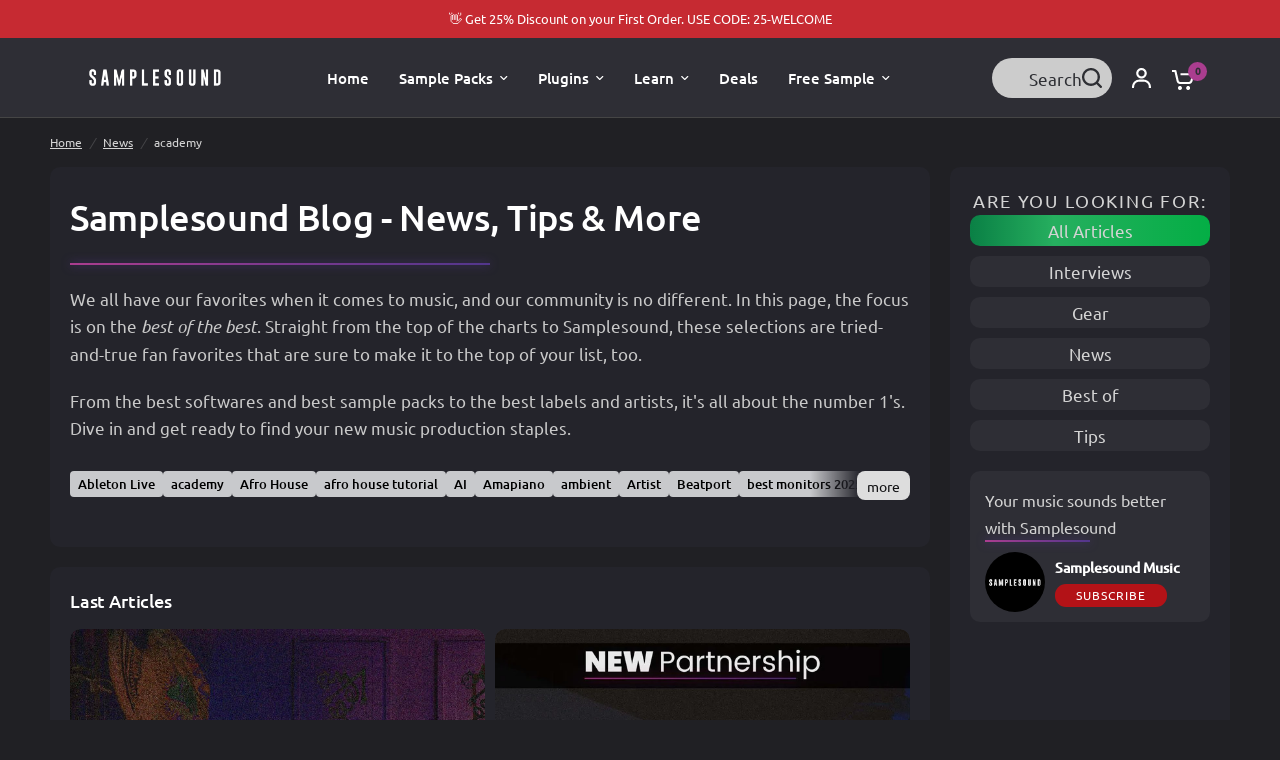

--- FILE ---
content_type: text/html; charset=utf-8
request_url: https://www.samplesoundmusic.com/blogs/news/tagged/academy
body_size: 74522
content:
<!doctype html><html class="no-js" lang="en" dir="ltr">
  <head>
    <meta charset="utf-8">
    <meta http-equiv="X-UA-Compatible" content="IE=edge,chrome=1">
    
    <meta name="viewport" content="width=device-width, initial-scale=1, maximum-scale=5, viewport-fit=cover">
    <meta name="theme-color" content="#202024">
    
      <link rel="canonical" href="/blogs/news">
    
    
    
    <script type="application/ld+json">
    {
      "@context": "https://schema.org",
      "@type": "Organization",
      "description": "SAMPLESOUND is the best place to find HIGH QUALITY ROYALTY FREE SAMPLE PACKS for your music. With over 20 labels hosted on Samplesound’s site you will be spoiled for choice! Here you can find a myriad of Loops, One shots, Presets, FX, Construction Kits, MIDI files and royalty free sound ready to be transformed or integrated in your projects.",
      "address": {
        "@type": "PostalAddress",
        "streetAddress": "Via S. Francesco",
        "addressLocality": "Avezzano",
        "addressRegion": "AQ",
        "postalCode": "67051",
        "addressCountry": {
          "@type": "Country",
          "name": "Italy"
        }
      }
    }
    </script>

    <link rel="preconnect" href="https://cdn.shopify.com" crossorigin>
    <link rel="preload" as="style" href="//www.samplesoundmusic.com/cdn/shop/t/75/assets/app.min.css?v=182272120860643137151759137760">
<link rel="preload" as="style" href="//www.samplesoundmusic.com/cdn/shop/t/75/assets/product-grid.min.css?v=132352934208405043751759137883">
<script src="https://code.jquery.com/jquery-3.6.0.min.js"></script>



<link rel="preload" as="script" href="//www.samplesoundmusic.com/cdn/shop/t/75/assets/header.min.js?v=83020684604744441461759137810">
<link rel="preload" as="script" href="//www.samplesoundmusic.com/cdn/shop/t/75/assets/vendor.min.js?v=53248638630718366611759137918">
<link rel="preload" as="script" href="//www.samplesoundmusic.com/cdn/shop/t/75/assets/app.min.js?v=50039452829500909921759137761">

<script>
  window.lazySizesConfig = window.lazySizesConfig || {};
  window.lazySizesConfig.expand = 250;
  window.lazySizesConfig.loadMode = 1;
  window.lazySizesConfig.loadHidden = false;
</script>

    <link rel="icon" type="image/png" href="//www.samplesoundmusic.com/cdn/shop/files/default_pack_0.5x-50.jpg?crop=center&height=32&v=1702544356&width=32">
    <title>
      News
       &ndash; Tag
      
       &ndash; Samplesound
    </title>
    <script src="//ajax.googleapis.com/ajax/libs/jquery/3.7.1/jquery.min.js" defer="defer"></script>
    
      <meta name="description" content="We all have our favorites when it comes to music, and our community is no different. In this page, the focus is on the best of the best. Straight from the top of the charts to Samplesound, these selections are tried-and-true fan favorites that are sure to make it to the top of your list, too.">
    
    <script src="//www.samplesoundmusic.com/cdn/shop/t/75/assets/custom.min.js?v=36468241836896132261759137790" defer="defer"></script>
<!--     <script src="//www.samplesoundmusic.com/cdn/shop/t/75/assets/bannercrowd.js?v=137918857238409915161759137768" defer="defer"></script> --><link rel="preconnect" href="https://fonts.shopifycdn.com" crossorigin>

<meta property="og:site_name" content="Samplesound">
<meta property="og:url" content="https://www.samplesoundmusic.com/blogs/news/tagged/academy">
<meta property="og:title" content="News">
<meta property="og:type" content="website">
<meta property="og:description" content="We all have our favorites when it comes to music, and our community is no different. In this page, the focus is on the best of the best. Straight from the top of the charts to Samplesound, these selections are tried-and-true fan favorites that are sure to make it to the top of your list, too."><meta property="og:image" content="http://www.samplesoundmusic.com/cdn/shop/files/Samplesound.png?height=628&pad_color=36363c&v=1701253041&width=1200">
  <meta property="og:image:secure_url" content="https://www.samplesoundmusic.com/cdn/shop/files/Samplesound.png?height=628&pad_color=36363c&v=1701253041&width=1200">
  <meta property="og:image:width" content="1200">
  <meta property="og:image:height" content="628"><meta name="twitter:card" content="summary_large_image">
<meta name="twitter:title" content="News">
<meta name="twitter:description" content="We all have our favorites when it comes to music, and our community is no different. In this page, the focus is on the best of the best. Straight from the top of the charts to Samplesound, these selections are tried-and-true fan favorites that are sure to make it to the top of your list, too.">

    <link href="//www.samplesoundmusic.com/cdn/shop/t/75/assets/app.min.css?v=182272120860643137151759137760" rel="stylesheet" type="text/css" media="all" />
    <link href="//www.samplesoundmusic.com/cdn/shop/t/75/assets/product-grid.min.css?v=132352934208405043751759137883" rel="stylesheet" type="text/css" media="all" />
    <style data-shopify>
	@font-face {
  font-family: Ubuntu;
  font-weight: 400;
  font-style: normal;
  font-display: swap;
  src: url("//www.samplesoundmusic.com/cdn/fonts/ubuntu/ubuntu_n4.2c466c9d72970fbeeea5774a5658b256f03b28fd.woff2") format("woff2"),
       url("//www.samplesoundmusic.com/cdn/fonts/ubuntu/ubuntu_n4.7d58d3bbaa6e4145f1df3f31b336b0f96f56885c.woff") format("woff");
}

@font-face {
  font-family: Ubuntu;
  font-weight: 500;
  font-style: normal;
  font-display: swap;
  src: url("//www.samplesoundmusic.com/cdn/fonts/ubuntu/ubuntu_n5.73a0122c625a1bf38a89e87e3b93ee3e9afb5645.woff2") format("woff2"),
       url("//www.samplesoundmusic.com/cdn/fonts/ubuntu/ubuntu_n5.5c082d0da48d9f31b297753ec73533fd4e8c1946.woff") format("woff");
}

@font-face {
  font-family: Ubuntu;
  font-weight: 400;
  font-style: italic;
  font-display: swap;
  src: url("//www.samplesoundmusic.com/cdn/fonts/ubuntu/ubuntu_i4.e583bb209b0be46b8bdac75f5d80113af7f36c94.woff2") format("woff2"),
       url("//www.samplesoundmusic.com/cdn/fonts/ubuntu/ubuntu_i4.d7a0a3b4fccf4ef458e998326e91421401b23b79.woff") format("woff");
}


		@font-face {
  font-family: Ubuntu;
  font-weight: 500;
  font-style: normal;
  font-display: swap;
  src: url("//www.samplesoundmusic.com/cdn/fonts/ubuntu/ubuntu_n5.73a0122c625a1bf38a89e87e3b93ee3e9afb5645.woff2") format("woff2"),
       url("//www.samplesoundmusic.com/cdn/fonts/ubuntu/ubuntu_n5.5c082d0da48d9f31b297753ec73533fd4e8c1946.woff") format("woff");
}

@font-face {
  font-family: Ubuntu;
  font-weight: 400;
  font-style: normal;
  font-display: swap;
  src: url("//www.samplesoundmusic.com/cdn/fonts/ubuntu/ubuntu_n4.2c466c9d72970fbeeea5774a5658b256f03b28fd.woff2") format("woff2"),
       url("//www.samplesoundmusic.com/cdn/fonts/ubuntu/ubuntu_n4.7d58d3bbaa6e4145f1df3f31b336b0f96f56885c.woff") format("woff");
}

h1,h2,h3,h4,h5,h6,
	.h1,.h2,.h3,.h4,.h5,.h6,
	.logolink.text-logo,
	.heading-font,
	.h1-xlarge,
	.h1-large,
	blockquote p,
	blockquote span,
	.customer-addresses .my-address .address-index {
		font-style: normal;
		font-weight: 500;
		font-family: Ubuntu, sans-serif;
	}
	body,
	.body-font,
	.thb-product-detail .product-title {
		font-style: normal;
		font-weight: 400;
		font-family: Ubuntu, sans-serif;
	}
	:root {

		--font-body-scale: 1.0;
		--font-body-line-height-scale: 1.0;
		--font-body-letter-spacing: 0.0em;
		--font-announcement-scale: 1.0;
		--font-heading-scale: 1.0;
		--font-heading-line-height-scale: 1.0;
		--font-heading-letter-spacing: -0.01em;
		--font-navigation-scale: 1.0;
		--font-product-price-scale: 1.0;
		--font-product-title-scale: 1.0;
		--font-product-title-line-height-scale: 1.0;
		--button-letter-spacing: 0.0em;

		--block-border-radius: 10px;
		--button-border-radius: 25px;
		--input-border-radius: 10px;--bg-body: #202024;
			--bg-body-rgb: 32,32,36;
			--bg-body-darken: #19191c;
			--payment-terms-background-color: #202024;--color-body: #d4d4d4;
		  --color-body-rgb: 212,212,212;--color-heading: #ffffff;
		  --color-heading-rgb: 255,255,255;--color-accent: #aa3d8f;
			--color-accent-hover: #903479;
			--color-accent-rgb: 170,61,143;--color-border: #454545;--color-form-border: #36363c;--color-overlay-rgb: 18,18,20;--color-drawer-bg: #36363c;
			--color-drawer-bg-rgb: 54,54,60;--color-announcement-bar-text: #ffffff;--color-announcement-bar-bg: #aa3d8f;--color-secondary-menu-text: #2c2d2e;--color-secondary-menu-bg: #454545;--color-header-bg: #2e2e35;
			--color-header-bg-rgb: 46,46,53;--color-header-text: #ffffff;
			--color-header-text-rgb: 255,255,255;--color-header-links: #ffffff;--color-header-links-hover: #aa3d8f;--color-header-icons: #ffffff;--color-header-border: #454545;--solid-button-background: #6c6f81;
			--solid-button-background-hover: #5c5e6e;--solid-button-label: #ffffff;--white-button-label: #2c2d2e;--color-price: #e2e2e2;
			--color-price-rgb: 226,226,226;--color-price-discounted: #C62A32;--color-star: #FFAA47;--color-inventory-instock: #279A4B;--color-inventory-lowstock: #e97f32;--section-spacing-mobile: 25px;--section-spacing-desktop: 25px;--color-product-card-bg: #2e2e35;--color-article-card-bg: #2e2e35;--color-badge-text: #ffffff;--color-badge-sold-out: #6d6b6b;--color-badge-sale: #f1de08;--badge-corner-radius: 14px;--color-footer-heading: #FFFFFF;
			--color-footer-heading-rgb: 255,255,255;--color-footer-text: #dadce0;
			--color-footer-text-rgb: 218,220,224;--color-footer-link: #aaaeb6;--color-footer-link-hover: #FFFFFF;--color-footer-border: #454545;
			--color-footer-border-rgb: 69,69,69;--color-footer-bg: #222227;}
</style>

    <script>
		window.theme = window.theme || {};
		theme = {
			settings: {
				money_with_currency_format:"€{{amount_with_comma_separator}}",
				cart_drawer:true},
			routes: {
				root_url: '/',
				cart_url: '/cart',
				cart_add_url: '/cart/add',
				search_url: '/search',
				cart_change_url: '/cart/change',
				cart_update_url: '/cart/update',
				predictive_search_url: '/search/suggest',
			},
			variantStrings: {
        addToCart: `Add to cart`,
        soldOut: `Sold out`,
        unavailable: `Unavailable`,
      },
			strings: {
				requiresTerms: `You must agree with the terms and conditions of sales to check out`,
			}
		};
    </script>
    <script>window.performance && window.performance.mark && window.performance.mark('shopify.content_for_header.start');</script><meta name="google-site-verification" content="vU6AvFt3W_Fw4P0icbSatdCPKeUfY_SSrXVgREhClgw">
<meta name="facebook-domain-verification" content="rezm4pxgaazujhwfgpkdwmrhf5slkj">
<meta id="shopify-digital-wallet" name="shopify-digital-wallet" content="/17938985/digital_wallets/dialog">
<meta name="shopify-checkout-api-token" content="aa6ad1e018920e0299c1e5391f8bf9bb">
<meta id="in-context-paypal-metadata" data-shop-id="17938985" data-venmo-supported="false" data-environment="production" data-locale="en_US" data-paypal-v4="true" data-currency="EUR">
<link rel="alternate" type="application/atom+xml" title="Feed" href="/blogs/news/tagged/academy.atom" />
<script async="async" src="/checkouts/internal/preloads.js?locale=en-IT"></script>
<script id="shopify-features" type="application/json">{"accessToken":"aa6ad1e018920e0299c1e5391f8bf9bb","betas":["rich-media-storefront-analytics"],"domain":"www.samplesoundmusic.com","predictiveSearch":true,"shopId":17938985,"locale":"en"}</script>
<script>var Shopify = Shopify || {};
Shopify.shop = "samplesound.myshopify.com";
Shopify.locale = "en";
Shopify.currency = {"active":"EUR","rate":"1.0"};
Shopify.country = "IT";
Shopify.theme = {"name":"SAMPLESOUND THEME - SPEED OPTIMIZATION","id":181376155971,"schema_name":"Vision","schema_version":"1.5.0","theme_store_id":2053,"role":"main"};
Shopify.theme.handle = "null";
Shopify.theme.style = {"id":null,"handle":null};
Shopify.cdnHost = "www.samplesoundmusic.com/cdn";
Shopify.routes = Shopify.routes || {};
Shopify.routes.root = "/";</script>
<script type="module">!function(o){(o.Shopify=o.Shopify||{}).modules=!0}(window);</script>
<script>!function(o){function n(){var o=[];function n(){o.push(Array.prototype.slice.apply(arguments))}return n.q=o,n}var t=o.Shopify=o.Shopify||{};t.loadFeatures=n(),t.autoloadFeatures=n()}(window);</script>
<script id="shop-js-analytics" type="application/json">{"pageType":"blog"}</script>
<script defer="defer" async type="module" src="//www.samplesoundmusic.com/cdn/shopifycloud/shop-js/modules/v2/client.init-shop-cart-sync_BT-GjEfc.en.esm.js"></script>
<script defer="defer" async type="module" src="//www.samplesoundmusic.com/cdn/shopifycloud/shop-js/modules/v2/chunk.common_D58fp_Oc.esm.js"></script>
<script defer="defer" async type="module" src="//www.samplesoundmusic.com/cdn/shopifycloud/shop-js/modules/v2/chunk.modal_xMitdFEc.esm.js"></script>
<script type="module">
  await import("//www.samplesoundmusic.com/cdn/shopifycloud/shop-js/modules/v2/client.init-shop-cart-sync_BT-GjEfc.en.esm.js");
await import("//www.samplesoundmusic.com/cdn/shopifycloud/shop-js/modules/v2/chunk.common_D58fp_Oc.esm.js");
await import("//www.samplesoundmusic.com/cdn/shopifycloud/shop-js/modules/v2/chunk.modal_xMitdFEc.esm.js");

  window.Shopify.SignInWithShop?.initShopCartSync?.({"fedCMEnabled":true,"windoidEnabled":true});

</script>
<script>(function() {
  var isLoaded = false;
  function asyncLoad() {
    if (isLoaded) return;
    isLoaded = true;
    var urls = ["\/\/cdn.shopify.com\/proxy\/a1b008b493afe54857de7c8823bbbab1cecc8533b626d9aec662d350b43c716b\/api.goaffpro.com\/loader.js?shop=samplesound.myshopify.com\u0026sp-cache-control=cHVibGljLCBtYXgtYWdlPTkwMA","https:\/\/dashboard.mailerlite.com\/shopify\/10047\/722320?shop=samplesound.myshopify.com"];
    for (var i = 0; i < urls.length; i++) {
      var s = document.createElement('script');
      s.type = 'text/javascript';
      s.async = true;
      s.src = urls[i];
      var x = document.getElementsByTagName('script')[0];
      x.parentNode.insertBefore(s, x);
    }
  };
  if(window.attachEvent) {
    window.attachEvent('onload', asyncLoad);
  } else {
    window.addEventListener('load', asyncLoad, false);
  }
})();</script>
<script id="__st">var __st={"a":17938985,"offset":3600,"reqid":"c5893cee-0161-4eaf-9735-c8f290db407b-1769359628","pageurl":"www.samplesoundmusic.com\/blogs\/news\/tagged\/academy","s":"blogs-94130512","u":"df5991bdecdf","p":"blog","rtyp":"blog","rid":94130512};</script>
<script>window.ShopifyPaypalV4VisibilityTracking = true;</script>
<script id="captcha-bootstrap">!function(){'use strict';const t='contact',e='account',n='new_comment',o=[[t,t],['blogs',n],['comments',n],[t,'customer']],c=[[e,'customer_login'],[e,'guest_login'],[e,'recover_customer_password'],[e,'create_customer']],r=t=>t.map((([t,e])=>`form[action*='/${t}']:not([data-nocaptcha='true']) input[name='form_type'][value='${e}']`)).join(','),a=t=>()=>t?[...document.querySelectorAll(t)].map((t=>t.form)):[];function s(){const t=[...o],e=r(t);return a(e)}const i='password',u='form_key',d=['recaptcha-v3-token','g-recaptcha-response','h-captcha-response',i],f=()=>{try{return window.sessionStorage}catch{return}},m='__shopify_v',_=t=>t.elements[u];function p(t,e,n=!1){try{const o=window.sessionStorage,c=JSON.parse(o.getItem(e)),{data:r}=function(t){const{data:e,action:n}=t;return t[m]||n?{data:e,action:n}:{data:t,action:n}}(c);for(const[e,n]of Object.entries(r))t.elements[e]&&(t.elements[e].value=n);n&&o.removeItem(e)}catch(o){console.error('form repopulation failed',{error:o})}}const l='form_type',E='cptcha';function T(t){t.dataset[E]=!0}const w=window,h=w.document,L='Shopify',v='ce_forms',y='captcha';let A=!1;((t,e)=>{const n=(g='f06e6c50-85a8-45c8-87d0-21a2b65856fe',I='https://cdn.shopify.com/shopifycloud/storefront-forms-hcaptcha/ce_storefront_forms_captcha_hcaptcha.v1.5.2.iife.js',D={infoText:'Protected by hCaptcha',privacyText:'Privacy',termsText:'Terms'},(t,e,n)=>{const o=w[L][v],c=o.bindForm;if(c)return c(t,g,e,D).then(n);var r;o.q.push([[t,g,e,D],n]),r=I,A||(h.body.append(Object.assign(h.createElement('script'),{id:'captcha-provider',async:!0,src:r})),A=!0)});var g,I,D;w[L]=w[L]||{},w[L][v]=w[L][v]||{},w[L][v].q=[],w[L][y]=w[L][y]||{},w[L][y].protect=function(t,e){n(t,void 0,e),T(t)},Object.freeze(w[L][y]),function(t,e,n,w,h,L){const[v,y,A,g]=function(t,e,n){const i=e?o:[],u=t?c:[],d=[...i,...u],f=r(d),m=r(i),_=r(d.filter((([t,e])=>n.includes(e))));return[a(f),a(m),a(_),s()]}(w,h,L),I=t=>{const e=t.target;return e instanceof HTMLFormElement?e:e&&e.form},D=t=>v().includes(t);t.addEventListener('submit',(t=>{const e=I(t);if(!e)return;const n=D(e)&&!e.dataset.hcaptchaBound&&!e.dataset.recaptchaBound,o=_(e),c=g().includes(e)&&(!o||!o.value);(n||c)&&t.preventDefault(),c&&!n&&(function(t){try{if(!f())return;!function(t){const e=f();if(!e)return;const n=_(t);if(!n)return;const o=n.value;o&&e.removeItem(o)}(t);const e=Array.from(Array(32),(()=>Math.random().toString(36)[2])).join('');!function(t,e){_(t)||t.append(Object.assign(document.createElement('input'),{type:'hidden',name:u})),t.elements[u].value=e}(t,e),function(t,e){const n=f();if(!n)return;const o=[...t.querySelectorAll(`input[type='${i}']`)].map((({name:t})=>t)),c=[...d,...o],r={};for(const[a,s]of new FormData(t).entries())c.includes(a)||(r[a]=s);n.setItem(e,JSON.stringify({[m]:1,action:t.action,data:r}))}(t,e)}catch(e){console.error('failed to persist form',e)}}(e),e.submit())}));const S=(t,e)=>{t&&!t.dataset[E]&&(n(t,e.some((e=>e===t))),T(t))};for(const o of['focusin','change'])t.addEventListener(o,(t=>{const e=I(t);D(e)&&S(e,y())}));const B=e.get('form_key'),M=e.get(l),P=B&&M;t.addEventListener('DOMContentLoaded',(()=>{const t=y();if(P)for(const e of t)e.elements[l].value===M&&p(e,B);[...new Set([...A(),...v().filter((t=>'true'===t.dataset.shopifyCaptcha))])].forEach((e=>S(e,t)))}))}(h,new URLSearchParams(w.location.search),n,t,e,['guest_login'])})(!0,!0)}();</script>
<script integrity="sha256-4kQ18oKyAcykRKYeNunJcIwy7WH5gtpwJnB7kiuLZ1E=" data-source-attribution="shopify.loadfeatures" defer="defer" src="//www.samplesoundmusic.com/cdn/shopifycloud/storefront/assets/storefront/load_feature-a0a9edcb.js" crossorigin="anonymous"></script>
<script data-source-attribution="shopify.dynamic_checkout.dynamic.init">var Shopify=Shopify||{};Shopify.PaymentButton=Shopify.PaymentButton||{isStorefrontPortableWallets:!0,init:function(){window.Shopify.PaymentButton.init=function(){};var t=document.createElement("script");t.src="https://www.samplesoundmusic.com/cdn/shopifycloud/portable-wallets/latest/portable-wallets.en.js",t.type="module",document.head.appendChild(t)}};
</script>
<script data-source-attribution="shopify.dynamic_checkout.buyer_consent">
  function portableWalletsHideBuyerConsent(e){var t=document.getElementById("shopify-buyer-consent"),n=document.getElementById("shopify-subscription-policy-button");t&&n&&(t.classList.add("hidden"),t.setAttribute("aria-hidden","true"),n.removeEventListener("click",e))}function portableWalletsShowBuyerConsent(e){var t=document.getElementById("shopify-buyer-consent"),n=document.getElementById("shopify-subscription-policy-button");t&&n&&(t.classList.remove("hidden"),t.removeAttribute("aria-hidden"),n.addEventListener("click",e))}window.Shopify?.PaymentButton&&(window.Shopify.PaymentButton.hideBuyerConsent=portableWalletsHideBuyerConsent,window.Shopify.PaymentButton.showBuyerConsent=portableWalletsShowBuyerConsent);
</script>
<script data-source-attribution="shopify.dynamic_checkout.cart.bootstrap">document.addEventListener("DOMContentLoaded",(function(){function t(){return document.querySelector("shopify-accelerated-checkout-cart, shopify-accelerated-checkout")}if(t())Shopify.PaymentButton.init();else{new MutationObserver((function(e,n){t()&&(Shopify.PaymentButton.init(),n.disconnect())})).observe(document.body,{childList:!0,subtree:!0})}}));
</script>
<script id='scb4127' type='text/javascript' async='' src='https://www.samplesoundmusic.com/cdn/shopifycloud/privacy-banner/storefront-banner.js'></script><link id="shopify-accelerated-checkout-styles" rel="stylesheet" media="screen" href="https://www.samplesoundmusic.com/cdn/shopifycloud/portable-wallets/latest/accelerated-checkout-backwards-compat.css" crossorigin="anonymous">
<style id="shopify-accelerated-checkout-cart">
        #shopify-buyer-consent {
  margin-top: 1em;
  display: inline-block;
  width: 100%;
}

#shopify-buyer-consent.hidden {
  display: none;
}

#shopify-subscription-policy-button {
  background: none;
  border: none;
  padding: 0;
  text-decoration: underline;
  font-size: inherit;
  cursor: pointer;
}

#shopify-subscription-policy-button::before {
  box-shadow: none;
}

      </style>

<script>window.performance && window.performance.mark && window.performance.mark('shopify.content_for_header.end');</script>
    <!-- Header hook for plugins -->
    <script>
      document.documentElement.className = document.documentElement.className.replace('no-js', 'js');
    </script>
    <link href="//www.samplesoundmusic.com/cdn/shop/t/75/assets/custom.min.css?v=27304175944678270641759137790" rel="stylesheet" type="text/css" media="all" />
    <script src="//www.samplesoundmusic.com/cdn/shop/t/75/assets/wavesurfer.min.js?v=68069494469919381571759137920" defer="defer"></script>


    <meta name="msvalidate.01" content="869B378464142145EF3B69CE06C48B04" />
  <!-- BEGIN app block: shopify://apps/stape-conversion-tracking/blocks/gtm/7e13c847-7971-409d-8fe0-29ec14d5f048 --><script>
  window.lsData = {};
  window.dataLayer = window.dataLayer || [];
  window.addEventListener("message", (event) => {
    if (event.data?.event) {
      window.dataLayer.push(event.data);
    }
  });
  window.dataShopStape = {
    shop: "www.samplesoundmusic.com",
    shopId: "17938985",
  }
</script>

<!-- END app block --><!-- BEGIN app block: shopify://apps/judge-me-reviews/blocks/judgeme_core/61ccd3b1-a9f2-4160-9fe9-4fec8413e5d8 --><!-- Start of Judge.me Core -->






<link rel="dns-prefetch" href="https://cdnwidget.judge.me">
<link rel="dns-prefetch" href="https://cdn.judge.me">
<link rel="dns-prefetch" href="https://cdn1.judge.me">
<link rel="dns-prefetch" href="https://api.judge.me">

<script data-cfasync='false' class='jdgm-settings-script'>window.jdgmSettings={"pagination":5,"disable_web_reviews":true,"badge_no_review_text":"No reviews","badge_n_reviews_text":"{{ n }} review/reviews","hide_badge_preview_if_no_reviews":true,"badge_hide_text":false,"enforce_center_preview_badge":false,"widget_title":"Customer Reviews","widget_open_form_text":"Write a review","widget_close_form_text":"Cancel review","widget_refresh_page_text":"Refresh page","widget_summary_text":"Based on {{ number_of_reviews }} review/reviews","widget_no_review_text":"Be the first to write a review","widget_name_field_text":"Display name","widget_verified_name_field_text":"Verified Name (public)","widget_name_placeholder_text":"Display name","widget_required_field_error_text":"This field is required.","widget_email_field_text":"Email address","widget_verified_email_field_text":"Verified Email (private, can not be edited)","widget_email_placeholder_text":"Your email address","widget_email_field_error_text":"Please enter a valid email address.","widget_rating_field_text":"Rating","widget_review_title_field_text":"Review Title","widget_review_title_placeholder_text":"Give your review a title","widget_review_body_field_text":"Review content","widget_review_body_placeholder_text":"Start writing here...","widget_pictures_field_text":"Picture/Video (optional)","widget_submit_review_text":"Submit Review","widget_submit_verified_review_text":"Submit Verified Review","widget_submit_success_msg_with_auto_publish":"Thank you! Please refresh the page in a few moments to see your review. You can remove or edit your review by logging into \u003ca href='https://judge.me/login' target='_blank' rel='nofollow noopener'\u003eJudge.me\u003c/a\u003e","widget_submit_success_msg_no_auto_publish":"Thank you! Your review will be published as soon as it is approved by the shop admin. You can remove or edit your review by logging into \u003ca href='https://judge.me/login' target='_blank' rel='nofollow noopener'\u003eJudge.me\u003c/a\u003e","widget_show_default_reviews_out_of_total_text":"Showing {{ n_reviews_shown }} out of {{ n_reviews }} reviews.","widget_show_all_link_text":"Show all","widget_show_less_link_text":"Show less","widget_author_said_text":"{{ reviewer_name }} said:","widget_days_text":"{{ n }} days ago","widget_weeks_text":"{{ n }} week/weeks ago","widget_months_text":"{{ n }} month/months ago","widget_years_text":"{{ n }} year/years ago","widget_yesterday_text":"Yesterday","widget_today_text":"Today","widget_replied_text":"\u003e\u003e {{ shop_name }} replied:","widget_read_more_text":"Read more","widget_reviewer_name_as_initial":"","widget_rating_filter_color":"","widget_rating_filter_see_all_text":"See all reviews","widget_sorting_most_recent_text":"Most Recent","widget_sorting_highest_rating_text":"Highest Rating","widget_sorting_lowest_rating_text":"Lowest Rating","widget_sorting_with_pictures_text":"Only Pictures","widget_sorting_most_helpful_text":"Most Helpful","widget_open_question_form_text":"Ask a question","widget_reviews_subtab_text":"Reviews","widget_questions_subtab_text":"Questions","widget_question_label_text":"Question","widget_answer_label_text":"Answer","widget_question_placeholder_text":"Write your question here","widget_submit_question_text":"Submit Question","widget_question_submit_success_text":"Thank you for your question! We will notify you once it gets answered.","verified_badge_text":"Verified","verified_badge_bg_color":"","verified_badge_text_color":"","verified_badge_placement":"left-of-reviewer-name","widget_review_max_height":"","widget_hide_border":false,"widget_social_share":false,"widget_thumb":false,"widget_review_location_show":false,"widget_location_format":"","all_reviews_include_out_of_store_products":true,"all_reviews_out_of_store_text":"(out of store)","all_reviews_pagination":100,"all_reviews_product_name_prefix_text":"about","enable_review_pictures":false,"enable_question_anwser":false,"widget_theme":"","review_date_format":"mm/dd/yyyy","default_sort_method":"most-recent","widget_product_reviews_subtab_text":"Product Reviews","widget_shop_reviews_subtab_text":"Shop Reviews","widget_other_products_reviews_text":"Reviews for other products","widget_store_reviews_subtab_text":"Store reviews","widget_no_store_reviews_text":"This store hasn't received any reviews yet","widget_web_restriction_product_reviews_text":"This product hasn't received any reviews yet","widget_no_items_text":"No items found","widget_show_more_text":"Show more","widget_write_a_store_review_text":"Write a Store Review","widget_other_languages_heading":"Reviews in Other Languages","widget_translate_review_text":"Translate review to {{ language }}","widget_translating_review_text":"Translating...","widget_show_original_translation_text":"Show original ({{ language }})","widget_translate_review_failed_text":"Review couldn't be translated.","widget_translate_review_retry_text":"Retry","widget_translate_review_try_again_later_text":"Try again later","show_product_url_for_grouped_product":false,"widget_sorting_pictures_first_text":"Pictures First","show_pictures_on_all_rev_page_mobile":false,"show_pictures_on_all_rev_page_desktop":false,"floating_tab_hide_mobile_install_preference":false,"floating_tab_button_name":"★ Reviews","floating_tab_title":"Let customers speak for us","floating_tab_button_color":"","floating_tab_button_background_color":"","floating_tab_url":"","floating_tab_url_enabled":false,"floating_tab_tab_style":"text","all_reviews_text_badge_text":"Customers rate us {{ shop.metafields.judgeme.all_reviews_rating | round: 1 }}/5 based on {{ shop.metafields.judgeme.all_reviews_count }} reviews.","all_reviews_text_badge_text_branded_style":"{{ shop.metafields.judgeme.all_reviews_rating | round: 1 }} out of 5 stars based on {{ shop.metafields.judgeme.all_reviews_count }} reviews","is_all_reviews_text_badge_a_link":false,"show_stars_for_all_reviews_text_badge":false,"all_reviews_text_badge_url":"","all_reviews_text_style":"branded","all_reviews_text_color_style":"judgeme_brand_color","all_reviews_text_color":"#108474","all_reviews_text_show_jm_brand":true,"featured_carousel_show_header":true,"featured_carousel_title":"Let customers speak for us","testimonials_carousel_title":"Customers are saying","videos_carousel_title":"Real customer stories","cards_carousel_title":"Customers are saying","featured_carousel_count_text":"from {{ n }} reviews","featured_carousel_add_link_to_all_reviews_page":false,"featured_carousel_url":"","featured_carousel_show_images":true,"featured_carousel_autoslide_interval":5,"featured_carousel_arrows_on_the_sides":false,"featured_carousel_height":250,"featured_carousel_width":80,"featured_carousel_image_size":0,"featured_carousel_image_height":250,"featured_carousel_arrow_color":"#eeeeee","verified_count_badge_style":"branded","verified_count_badge_orientation":"horizontal","verified_count_badge_color_style":"judgeme_brand_color","verified_count_badge_color":"#108474","is_verified_count_badge_a_link":false,"verified_count_badge_url":"","verified_count_badge_show_jm_brand":true,"widget_rating_preset_default":5,"widget_first_sub_tab":"product-reviews","widget_show_histogram":true,"widget_histogram_use_custom_color":false,"widget_pagination_use_custom_color":false,"widget_star_use_custom_color":false,"widget_verified_badge_use_custom_color":false,"widget_write_review_use_custom_color":false,"picture_reminder_submit_button":"Upload Pictures","enable_review_videos":false,"mute_video_by_default":false,"widget_sorting_videos_first_text":"Videos First","widget_review_pending_text":"Pending","featured_carousel_items_for_large_screen":3,"social_share_options_order":"Facebook,Twitter","remove_microdata_snippet":false,"disable_json_ld":false,"enable_json_ld_products":false,"preview_badge_show_question_text":false,"preview_badge_no_question_text":"No questions","preview_badge_n_question_text":"{{ number_of_questions }} question/questions","qa_badge_show_icon":false,"qa_badge_position":"same-row","remove_judgeme_branding":false,"widget_add_search_bar":false,"widget_search_bar_placeholder":"Search","widget_sorting_verified_only_text":"Verified only","featured_carousel_theme":"default","featured_carousel_show_rating":true,"featured_carousel_show_title":true,"featured_carousel_show_body":true,"featured_carousel_show_date":false,"featured_carousel_show_reviewer":true,"featured_carousel_show_product":false,"featured_carousel_header_background_color":"#108474","featured_carousel_header_text_color":"#ffffff","featured_carousel_name_product_separator":"reviewed","featured_carousel_full_star_background":"#108474","featured_carousel_empty_star_background":"#dadada","featured_carousel_vertical_theme_background":"#f9fafb","featured_carousel_verified_badge_enable":true,"featured_carousel_verified_badge_color":"#108474","featured_carousel_border_style":"round","featured_carousel_review_line_length_limit":3,"featured_carousel_more_reviews_button_text":"Read more reviews","featured_carousel_view_product_button_text":"View product","all_reviews_page_load_reviews_on":"scroll","all_reviews_page_load_more_text":"Load More Reviews","disable_fb_tab_reviews":false,"enable_ajax_cdn_cache":false,"widget_public_name_text":"displayed publicly like","default_reviewer_name":"John Smith","default_reviewer_name_has_non_latin":true,"widget_reviewer_anonymous":"Anonymous","medals_widget_title":"Judge.me Review Medals","medals_widget_background_color":"#f9fafb","medals_widget_position":"footer_all_pages","medals_widget_border_color":"#f9fafb","medals_widget_verified_text_position":"left","medals_widget_use_monochromatic_version":false,"medals_widget_elements_color":"#108474","show_reviewer_avatar":true,"widget_invalid_yt_video_url_error_text":"Not a YouTube video URL","widget_max_length_field_error_text":"Please enter no more than {0} characters.","widget_show_country_flag":false,"widget_show_collected_via_shop_app":true,"widget_verified_by_shop_badge_style":"light","widget_verified_by_shop_text":"Verified by Shop","widget_show_photo_gallery":false,"widget_load_with_code_splitting":true,"widget_ugc_install_preference":false,"widget_ugc_title":"Made by us, Shared by you","widget_ugc_subtitle":"Tag us to see your picture featured in our page","widget_ugc_arrows_color":"#ffffff","widget_ugc_primary_button_text":"Buy Now","widget_ugc_primary_button_background_color":"#108474","widget_ugc_primary_button_text_color":"#ffffff","widget_ugc_primary_button_border_width":"0","widget_ugc_primary_button_border_style":"none","widget_ugc_primary_button_border_color":"#108474","widget_ugc_primary_button_border_radius":"25","widget_ugc_secondary_button_text":"Load More","widget_ugc_secondary_button_background_color":"#ffffff","widget_ugc_secondary_button_text_color":"#108474","widget_ugc_secondary_button_border_width":"2","widget_ugc_secondary_button_border_style":"solid","widget_ugc_secondary_button_border_color":"#108474","widget_ugc_secondary_button_border_radius":"25","widget_ugc_reviews_button_text":"View Reviews","widget_ugc_reviews_button_background_color":"#ffffff","widget_ugc_reviews_button_text_color":"#108474","widget_ugc_reviews_button_border_width":"2","widget_ugc_reviews_button_border_style":"solid","widget_ugc_reviews_button_border_color":"#108474","widget_ugc_reviews_button_border_radius":"25","widget_ugc_reviews_button_link_to":"judgeme-reviews-page","widget_ugc_show_post_date":true,"widget_ugc_max_width":"800","widget_rating_metafield_value_type":true,"widget_primary_color":"#AA3D90","widget_enable_secondary_color":false,"widget_secondary_color":"#edf5f5","widget_summary_average_rating_text":"{{ average_rating }} out of 5","widget_media_grid_title":"Customer photos \u0026 videos","widget_media_grid_see_more_text":"See more","widget_round_style":false,"widget_show_product_medals":false,"widget_verified_by_judgeme_text":"Verified by Judge.me","widget_show_store_medals":true,"widget_verified_by_judgeme_text_in_store_medals":"Verified by Judge.me","widget_media_field_exceed_quantity_message":"Sorry, we can only accept {{ max_media }} for one review.","widget_media_field_exceed_limit_message":"{{ file_name }} is too large, please select a {{ media_type }} less than {{ size_limit }}MB.","widget_review_submitted_text":"Review Submitted!","widget_question_submitted_text":"Question Submitted!","widget_close_form_text_question":"Cancel","widget_write_your_answer_here_text":"Write your answer here","widget_enabled_branded_link":true,"widget_show_collected_by_judgeme":false,"widget_reviewer_name_color":"","widget_write_review_text_color":"","widget_write_review_bg_color":"","widget_collected_by_judgeme_text":"collected by Judge.me","widget_pagination_type":"standard","widget_load_more_text":"Load More","widget_load_more_color":"#108474","widget_full_review_text":"Full Review","widget_read_more_reviews_text":"Read More Reviews","widget_read_questions_text":"Read Questions","widget_questions_and_answers_text":"Questions \u0026 Answers","widget_verified_by_text":"Verified by","widget_verified_text":"Verified","widget_number_of_reviews_text":"{{ number_of_reviews }} reviews","widget_back_button_text":"Back","widget_next_button_text":"Next","widget_custom_forms_filter_button":"Filters","custom_forms_style":"horizontal","widget_show_review_information":false,"how_reviews_are_collected":"How reviews are collected?","widget_show_review_keywords":false,"widget_gdpr_statement":"How we use your data: We'll only contact you about the review you left, and only if necessary. By submitting your review, you agree to Judge.me's \u003ca href='https://judge.me/terms' target='_blank' rel='nofollow noopener'\u003eterms\u003c/a\u003e, \u003ca href='https://judge.me/privacy' target='_blank' rel='nofollow noopener'\u003eprivacy\u003c/a\u003e and \u003ca href='https://judge.me/content-policy' target='_blank' rel='nofollow noopener'\u003econtent\u003c/a\u003e policies.","widget_multilingual_sorting_enabled":false,"widget_translate_review_content_enabled":false,"widget_translate_review_content_method":"manual","popup_widget_review_selection":"automatically_with_pictures","popup_widget_round_border_style":true,"popup_widget_show_title":true,"popup_widget_show_body":true,"popup_widget_show_reviewer":false,"popup_widget_show_product":true,"popup_widget_show_pictures":true,"popup_widget_use_review_picture":true,"popup_widget_show_on_home_page":true,"popup_widget_show_on_product_page":true,"popup_widget_show_on_collection_page":true,"popup_widget_show_on_cart_page":true,"popup_widget_position":"bottom_left","popup_widget_first_review_delay":5,"popup_widget_duration":5,"popup_widget_interval":5,"popup_widget_review_count":5,"popup_widget_hide_on_mobile":true,"review_snippet_widget_round_border_style":true,"review_snippet_widget_card_color":"#FFFFFF","review_snippet_widget_slider_arrows_background_color":"#FFFFFF","review_snippet_widget_slider_arrows_color":"#000000","review_snippet_widget_star_color":"#108474","show_product_variant":false,"all_reviews_product_variant_label_text":"Variant: ","widget_show_verified_branding":false,"widget_ai_summary_title":"Customers say","widget_ai_summary_disclaimer":"AI-powered review summary based on recent customer reviews","widget_show_ai_summary":false,"widget_show_ai_summary_bg":false,"widget_show_review_title_input":true,"redirect_reviewers_invited_via_email":"external_form","request_store_review_after_product_review":false,"request_review_other_products_in_order":false,"review_form_color_scheme":"default","review_form_corner_style":"square","review_form_star_color":{},"review_form_text_color":"#333333","review_form_background_color":"#ffffff","review_form_field_background_color":"#fafafa","review_form_button_color":{},"review_form_button_text_color":"#ffffff","review_form_modal_overlay_color":"#000000","review_content_screen_title_text":"How would you rate this product?","review_content_introduction_text":"We would love it if you would share a bit about your experience.","store_review_form_title_text":"How would you rate this store?","store_review_form_introduction_text":"We would love it if you would share a bit about your experience.","show_review_guidance_text":true,"one_star_review_guidance_text":"Poor","five_star_review_guidance_text":"Great","customer_information_screen_title_text":"About you","customer_information_introduction_text":"Please tell us more about you.","custom_questions_screen_title_text":"Your experience in more detail","custom_questions_introduction_text":"Here are a few questions to help us understand more about your experience.","review_submitted_screen_title_text":"Thanks for your review!","review_submitted_screen_thank_you_text":"We are processing it and it will appear on the store soon.","review_submitted_screen_email_verification_text":"Please confirm your email by clicking the link we just sent you. This helps us keep reviews authentic.","review_submitted_request_store_review_text":"Would you like to share your experience of shopping with us?","review_submitted_review_other_products_text":"Would you like to review these products?","store_review_screen_title_text":"Would you like to share your experience of shopping with us?","store_review_introduction_text":"We value your feedback and use it to improve. Please share any thoughts or suggestions you have.","reviewer_media_screen_title_picture_text":"Share a picture","reviewer_media_introduction_picture_text":"Upload a photo to support your review.","reviewer_media_screen_title_video_text":"Share a video","reviewer_media_introduction_video_text":"Upload a video to support your review.","reviewer_media_screen_title_picture_or_video_text":"Share a picture or video","reviewer_media_introduction_picture_or_video_text":"Upload a photo or video to support your review.","reviewer_media_youtube_url_text":"Paste your Youtube URL here","advanced_settings_next_step_button_text":"Next","advanced_settings_close_review_button_text":"Close","modal_write_review_flow":false,"write_review_flow_required_text":"Required","write_review_flow_privacy_message_text":"We respect your privacy.","write_review_flow_anonymous_text":"Post review as anonymous","write_review_flow_visibility_text":"This won't be visible to other customers.","write_review_flow_multiple_selection_help_text":"Select as many as you like","write_review_flow_single_selection_help_text":"Select one option","write_review_flow_required_field_error_text":"This field is required","write_review_flow_invalid_email_error_text":"Please enter a valid email address","write_review_flow_max_length_error_text":"Max. {{ max_length }} characters.","write_review_flow_media_upload_text":"\u003cb\u003eClick to upload\u003c/b\u003e or drag and drop","write_review_flow_gdpr_statement":"We'll only contact you about your review if necessary. By submitting your review, you agree to our \u003ca href='https://judge.me/terms' target='_blank' rel='nofollow noopener'\u003eterms and conditions\u003c/a\u003e and \u003ca href='https://judge.me/privacy' target='_blank' rel='nofollow noopener'\u003eprivacy policy\u003c/a\u003e.","rating_only_reviews_enabled":false,"show_negative_reviews_help_screen":false,"new_review_flow_help_screen_rating_threshold":3,"negative_review_resolution_screen_title_text":"Tell us more","negative_review_resolution_text":"Your experience matters to us. If there were issues with your purchase, we're here to help. Feel free to reach out to us, we'd love the opportunity to make things right.","negative_review_resolution_button_text":"Contact us","negative_review_resolution_proceed_with_review_text":"Leave a review","negative_review_resolution_subject":"Issue with purchase from {{ shop_name }}.{{ order_name }}","preview_badge_collection_page_install_status":false,"widget_review_custom_css":"","preview_badge_custom_css":"","preview_badge_stars_count":"5-stars","featured_carousel_custom_css":"","floating_tab_custom_css":"","all_reviews_widget_custom_css":"","medals_widget_custom_css":"","verified_badge_custom_css":"","all_reviews_text_custom_css":"","transparency_badges_collected_via_store_invite":false,"transparency_badges_from_another_provider":false,"transparency_badges_collected_from_store_visitor":false,"transparency_badges_collected_by_verified_review_provider":false,"transparency_badges_earned_reward":false,"transparency_badges_collected_via_store_invite_text":"Review collected via store invitation","transparency_badges_from_another_provider_text":"Review collected from another provider","transparency_badges_collected_from_store_visitor_text":"Review collected from a store visitor","transparency_badges_written_in_google_text":"Review written in Google","transparency_badges_written_in_etsy_text":"Review written in Etsy","transparency_badges_written_in_shop_app_text":"Review written in Shop App","transparency_badges_earned_reward_text":"Review earned a reward for future purchase","product_review_widget_per_page":10,"widget_store_review_label_text":"Review about the store","checkout_comment_extension_title_on_product_page":"Customer Comments","checkout_comment_extension_num_latest_comment_show":5,"checkout_comment_extension_format":"name_and_timestamp","checkout_comment_customer_name":"last_initial","checkout_comment_comment_notification":true,"preview_badge_collection_page_install_preference":false,"preview_badge_home_page_install_preference":false,"preview_badge_product_page_install_preference":false,"review_widget_install_preference":"","review_carousel_install_preference":false,"floating_reviews_tab_install_preference":"none","verified_reviews_count_badge_install_preference":false,"all_reviews_text_install_preference":false,"review_widget_best_location":false,"judgeme_medals_install_preference":false,"review_widget_revamp_enabled":false,"review_widget_qna_enabled":false,"review_widget_header_theme":"minimal","review_widget_widget_title_enabled":true,"review_widget_header_text_size":"medium","review_widget_header_text_weight":"regular","review_widget_average_rating_style":"compact","review_widget_bar_chart_enabled":true,"review_widget_bar_chart_type":"numbers","review_widget_bar_chart_style":"standard","review_widget_expanded_media_gallery_enabled":false,"review_widget_reviews_section_theme":"standard","review_widget_image_style":"thumbnails","review_widget_review_image_ratio":"square","review_widget_stars_size":"medium","review_widget_verified_badge":"standard_text","review_widget_review_title_text_size":"medium","review_widget_review_text_size":"medium","review_widget_review_text_length":"medium","review_widget_number_of_columns_desktop":3,"review_widget_carousel_transition_speed":5,"review_widget_custom_questions_answers_display":"always","review_widget_button_text_color":"#FFFFFF","review_widget_text_color":"#000000","review_widget_lighter_text_color":"#7B7B7B","review_widget_corner_styling":"soft","review_widget_review_word_singular":"review","review_widget_review_word_plural":"reviews","review_widget_voting_label":"Helpful?","review_widget_shop_reply_label":"Reply from {{ shop_name }}:","review_widget_filters_title":"Filters","qna_widget_question_word_singular":"Question","qna_widget_question_word_plural":"Questions","qna_widget_answer_reply_label":"Answer from {{ answerer_name }}:","qna_content_screen_title_text":"Ask a question about this product","qna_widget_question_required_field_error_text":"Please enter your question.","qna_widget_flow_gdpr_statement":"We'll only contact you about your question if necessary. By submitting your question, you agree to our \u003ca href='https://judge.me/terms' target='_blank' rel='nofollow noopener'\u003eterms and conditions\u003c/a\u003e and \u003ca href='https://judge.me/privacy' target='_blank' rel='nofollow noopener'\u003eprivacy policy\u003c/a\u003e.","qna_widget_question_submitted_text":"Thanks for your question!","qna_widget_close_form_text_question":"Close","qna_widget_question_submit_success_text":"We’ll notify you by email when your question is answered.","all_reviews_widget_v2025_enabled":false,"all_reviews_widget_v2025_header_theme":"default","all_reviews_widget_v2025_widget_title_enabled":true,"all_reviews_widget_v2025_header_text_size":"medium","all_reviews_widget_v2025_header_text_weight":"regular","all_reviews_widget_v2025_average_rating_style":"compact","all_reviews_widget_v2025_bar_chart_enabled":true,"all_reviews_widget_v2025_bar_chart_type":"numbers","all_reviews_widget_v2025_bar_chart_style":"standard","all_reviews_widget_v2025_expanded_media_gallery_enabled":false,"all_reviews_widget_v2025_show_store_medals":true,"all_reviews_widget_v2025_show_photo_gallery":true,"all_reviews_widget_v2025_show_review_keywords":false,"all_reviews_widget_v2025_show_ai_summary":false,"all_reviews_widget_v2025_show_ai_summary_bg":false,"all_reviews_widget_v2025_add_search_bar":false,"all_reviews_widget_v2025_default_sort_method":"most-recent","all_reviews_widget_v2025_reviews_per_page":10,"all_reviews_widget_v2025_reviews_section_theme":"default","all_reviews_widget_v2025_image_style":"thumbnails","all_reviews_widget_v2025_review_image_ratio":"square","all_reviews_widget_v2025_stars_size":"medium","all_reviews_widget_v2025_verified_badge":"bold_badge","all_reviews_widget_v2025_review_title_text_size":"medium","all_reviews_widget_v2025_review_text_size":"medium","all_reviews_widget_v2025_review_text_length":"medium","all_reviews_widget_v2025_number_of_columns_desktop":3,"all_reviews_widget_v2025_carousel_transition_speed":5,"all_reviews_widget_v2025_custom_questions_answers_display":"always","all_reviews_widget_v2025_show_product_variant":false,"all_reviews_widget_v2025_show_reviewer_avatar":true,"all_reviews_widget_v2025_reviewer_name_as_initial":"","all_reviews_widget_v2025_review_location_show":false,"all_reviews_widget_v2025_location_format":"","all_reviews_widget_v2025_show_country_flag":false,"all_reviews_widget_v2025_verified_by_shop_badge_style":"light","all_reviews_widget_v2025_social_share":false,"all_reviews_widget_v2025_social_share_options_order":"Facebook,Twitter,LinkedIn,Pinterest","all_reviews_widget_v2025_pagination_type":"standard","all_reviews_widget_v2025_button_text_color":"#FFFFFF","all_reviews_widget_v2025_text_color":"#000000","all_reviews_widget_v2025_lighter_text_color":"#7B7B7B","all_reviews_widget_v2025_corner_styling":"soft","all_reviews_widget_v2025_title":"Customer reviews","all_reviews_widget_v2025_ai_summary_title":"Customers say about this store","all_reviews_widget_v2025_no_review_text":"Be the first to write a review","platform":"shopify","branding_url":"https://app.judge.me/reviews","branding_text":"Powered by Judge.me","locale":"en","reply_name":"Samplesound","widget_version":"3.0","footer":true,"autopublish":false,"review_dates":true,"enable_custom_form":false,"shop_locale":"en","enable_multi_locales_translations":false,"show_review_title_input":true,"review_verification_email_status":"always","can_be_branded":false,"reply_name_text":"Samplesound"};</script> <style class='jdgm-settings-style'>.jdgm-xx{left:0}:root{--jdgm-primary-color: #AA3D90;--jdgm-secondary-color: rgba(170,61,144,0.1);--jdgm-star-color: #AA3D90;--jdgm-write-review-text-color: white;--jdgm-write-review-bg-color: #AA3D90;--jdgm-paginate-color: #AA3D90;--jdgm-border-radius: 0;--jdgm-reviewer-name-color: #AA3D90}.jdgm-histogram__bar-content{background-color:#AA3D90}.jdgm-rev[data-verified-buyer=true] .jdgm-rev__icon.jdgm-rev__icon:after,.jdgm-rev__buyer-badge.jdgm-rev__buyer-badge{color:white;background-color:#AA3D90}.jdgm-review-widget--small .jdgm-gallery.jdgm-gallery .jdgm-gallery__thumbnail-link:nth-child(8) .jdgm-gallery__thumbnail-wrapper.jdgm-gallery__thumbnail-wrapper:before{content:"See more"}@media only screen and (min-width: 768px){.jdgm-gallery.jdgm-gallery .jdgm-gallery__thumbnail-link:nth-child(8) .jdgm-gallery__thumbnail-wrapper.jdgm-gallery__thumbnail-wrapper:before{content:"See more"}}.jdgm-widget .jdgm-write-rev-link{display:none}.jdgm-widget .jdgm-rev-widg[data-number-of-reviews='0']{display:none}.jdgm-prev-badge[data-average-rating='0.00']{display:none !important}.jdgm-author-all-initials{display:none !important}.jdgm-author-last-initial{display:none !important}.jdgm-rev-widg__title{visibility:hidden}.jdgm-rev-widg__summary-text{visibility:hidden}.jdgm-prev-badge__text{visibility:hidden}.jdgm-rev__prod-link-prefix:before{content:'about'}.jdgm-rev__variant-label:before{content:'Variant: '}.jdgm-rev__out-of-store-text:before{content:'(out of store)'}@media only screen and (min-width: 768px){.jdgm-rev__pics .jdgm-rev_all-rev-page-picture-separator,.jdgm-rev__pics .jdgm-rev__product-picture{display:none}}@media only screen and (max-width: 768px){.jdgm-rev__pics .jdgm-rev_all-rev-page-picture-separator,.jdgm-rev__pics .jdgm-rev__product-picture{display:none}}.jdgm-preview-badge[data-template="product"]{display:none !important}.jdgm-preview-badge[data-template="collection"]{display:none !important}.jdgm-preview-badge[data-template="index"]{display:none !important}.jdgm-review-widget[data-from-snippet="true"]{display:none !important}.jdgm-verified-count-badget[data-from-snippet="true"]{display:none !important}.jdgm-carousel-wrapper[data-from-snippet="true"]{display:none !important}.jdgm-all-reviews-text[data-from-snippet="true"]{display:none !important}.jdgm-medals-section[data-from-snippet="true"]{display:none !important}.jdgm-ugc-media-wrapper[data-from-snippet="true"]{display:none !important}.jdgm-rev__transparency-badge[data-badge-type="review_collected_via_store_invitation"]{display:none !important}.jdgm-rev__transparency-badge[data-badge-type="review_collected_from_another_provider"]{display:none !important}.jdgm-rev__transparency-badge[data-badge-type="review_collected_from_store_visitor"]{display:none !important}.jdgm-rev__transparency-badge[data-badge-type="review_written_in_etsy"]{display:none !important}.jdgm-rev__transparency-badge[data-badge-type="review_written_in_google_business"]{display:none !important}.jdgm-rev__transparency-badge[data-badge-type="review_written_in_shop_app"]{display:none !important}.jdgm-rev__transparency-badge[data-badge-type="review_earned_for_future_purchase"]{display:none !important}.jdgm-review-snippet-widget .jdgm-rev-snippet-widget__cards-container .jdgm-rev-snippet-card{border-radius:8px;background:#fff}.jdgm-review-snippet-widget .jdgm-rev-snippet-widget__cards-container .jdgm-rev-snippet-card__rev-rating .jdgm-star{color:#108474}.jdgm-review-snippet-widget .jdgm-rev-snippet-widget__prev-btn,.jdgm-review-snippet-widget .jdgm-rev-snippet-widget__next-btn{border-radius:50%;background:#fff}.jdgm-review-snippet-widget .jdgm-rev-snippet-widget__prev-btn>svg,.jdgm-review-snippet-widget .jdgm-rev-snippet-widget__next-btn>svg{fill:#000}.jdgm-full-rev-modal.rev-snippet-widget .jm-mfp-container .jm-mfp-content,.jdgm-full-rev-modal.rev-snippet-widget .jm-mfp-container .jdgm-full-rev__icon,.jdgm-full-rev-modal.rev-snippet-widget .jm-mfp-container .jdgm-full-rev__pic-img,.jdgm-full-rev-modal.rev-snippet-widget .jm-mfp-container .jdgm-full-rev__reply{border-radius:8px}.jdgm-full-rev-modal.rev-snippet-widget .jm-mfp-container .jdgm-full-rev[data-verified-buyer="true"] .jdgm-full-rev__icon::after{border-radius:8px}.jdgm-full-rev-modal.rev-snippet-widget .jm-mfp-container .jdgm-full-rev .jdgm-rev__buyer-badge{border-radius:calc( 8px / 2 )}.jdgm-full-rev-modal.rev-snippet-widget .jm-mfp-container .jdgm-full-rev .jdgm-full-rev__replier::before{content:'Samplesound'}.jdgm-full-rev-modal.rev-snippet-widget .jm-mfp-container .jdgm-full-rev .jdgm-full-rev__product-button{border-radius:calc( 8px * 6 )}
</style> <style class='jdgm-settings-style'></style>

  
  
  
  <style class='jdgm-miracle-styles'>
  @-webkit-keyframes jdgm-spin{0%{-webkit-transform:rotate(0deg);-ms-transform:rotate(0deg);transform:rotate(0deg)}100%{-webkit-transform:rotate(359deg);-ms-transform:rotate(359deg);transform:rotate(359deg)}}@keyframes jdgm-spin{0%{-webkit-transform:rotate(0deg);-ms-transform:rotate(0deg);transform:rotate(0deg)}100%{-webkit-transform:rotate(359deg);-ms-transform:rotate(359deg);transform:rotate(359deg)}}@font-face{font-family:'JudgemeStar';src:url("[data-uri]") format("woff");font-weight:normal;font-style:normal}.jdgm-star{font-family:'JudgemeStar';display:inline !important;text-decoration:none !important;padding:0 4px 0 0 !important;margin:0 !important;font-weight:bold;opacity:1;-webkit-font-smoothing:antialiased;-moz-osx-font-smoothing:grayscale}.jdgm-star:hover{opacity:1}.jdgm-star:last-of-type{padding:0 !important}.jdgm-star.jdgm--on:before{content:"\e000"}.jdgm-star.jdgm--off:before{content:"\e001"}.jdgm-star.jdgm--half:before{content:"\e002"}.jdgm-widget *{margin:0;line-height:1.4;-webkit-box-sizing:border-box;-moz-box-sizing:border-box;box-sizing:border-box;-webkit-overflow-scrolling:touch}.jdgm-hidden{display:none !important;visibility:hidden !important}.jdgm-temp-hidden{display:none}.jdgm-spinner{width:40px;height:40px;margin:auto;border-radius:50%;border-top:2px solid #eee;border-right:2px solid #eee;border-bottom:2px solid #eee;border-left:2px solid #ccc;-webkit-animation:jdgm-spin 0.8s infinite linear;animation:jdgm-spin 0.8s infinite linear}.jdgm-prev-badge{display:block !important}

</style>


  
  
   


<script data-cfasync='false' class='jdgm-script'>
!function(e){window.jdgm=window.jdgm||{},jdgm.CDN_HOST="https://cdnwidget.judge.me/",jdgm.CDN_HOST_ALT="https://cdn2.judge.me/cdn/widget_frontend/",jdgm.API_HOST="https://api.judge.me/",jdgm.CDN_BASE_URL="https://cdn.shopify.com/extensions/019beb2a-7cf9-7238-9765-11a892117c03/judgeme-extensions-316/assets/",
jdgm.docReady=function(d){(e.attachEvent?"complete"===e.readyState:"loading"!==e.readyState)?
setTimeout(d,0):e.addEventListener("DOMContentLoaded",d)},jdgm.loadCSS=function(d,t,o,a){
!o&&jdgm.loadCSS.requestedUrls.indexOf(d)>=0||(jdgm.loadCSS.requestedUrls.push(d),
(a=e.createElement("link")).rel="stylesheet",a.class="jdgm-stylesheet",a.media="nope!",
a.href=d,a.onload=function(){this.media="all",t&&setTimeout(t)},e.body.appendChild(a))},
jdgm.loadCSS.requestedUrls=[],jdgm.loadJS=function(e,d){var t=new XMLHttpRequest;
t.onreadystatechange=function(){4===t.readyState&&(Function(t.response)(),d&&d(t.response))},
t.open("GET",e),t.onerror=function(){if(e.indexOf(jdgm.CDN_HOST)===0&&jdgm.CDN_HOST_ALT!==jdgm.CDN_HOST){var f=e.replace(jdgm.CDN_HOST,jdgm.CDN_HOST_ALT);jdgm.loadJS(f,d)}},t.send()},jdgm.docReady((function(){(window.jdgmLoadCSS||e.querySelectorAll(
".jdgm-widget, .jdgm-all-reviews-page").length>0)&&(jdgmSettings.widget_load_with_code_splitting?
parseFloat(jdgmSettings.widget_version)>=3?jdgm.loadCSS(jdgm.CDN_HOST+"widget_v3/base.css"):
jdgm.loadCSS(jdgm.CDN_HOST+"widget/base.css"):jdgm.loadCSS(jdgm.CDN_HOST+"shopify_v2.css"),
jdgm.loadJS(jdgm.CDN_HOST+"loa"+"der.js"))}))}(document);
</script>
<noscript><link rel="stylesheet" type="text/css" media="all" href="https://cdnwidget.judge.me/shopify_v2.css"></noscript>

<!-- BEGIN app snippet: theme_fix_tags --><script>
  (function() {
    var jdgmThemeFixes = null;
    if (!jdgmThemeFixes) return;
    var thisThemeFix = jdgmThemeFixes[Shopify.theme.id];
    if (!thisThemeFix) return;

    if (thisThemeFix.html) {
      document.addEventListener("DOMContentLoaded", function() {
        var htmlDiv = document.createElement('div');
        htmlDiv.classList.add('jdgm-theme-fix-html');
        htmlDiv.innerHTML = thisThemeFix.html;
        document.body.append(htmlDiv);
      });
    };

    if (thisThemeFix.css) {
      var styleTag = document.createElement('style');
      styleTag.classList.add('jdgm-theme-fix-style');
      styleTag.innerHTML = thisThemeFix.css;
      document.head.append(styleTag);
    };

    if (thisThemeFix.js) {
      var scriptTag = document.createElement('script');
      scriptTag.classList.add('jdgm-theme-fix-script');
      scriptTag.innerHTML = thisThemeFix.js;
      document.head.append(scriptTag);
    };
  })();
</script>
<!-- END app snippet -->
<!-- End of Judge.me Core -->



<!-- END app block --><script src="https://cdn.shopify.com/extensions/019b8ed3-90b4-7b95-8e01-aa6b35f1be2e/stape-remix-29/assets/widget.js" type="text/javascript" defer="defer"></script>
<script src="https://cdn.shopify.com/extensions/019beb2a-7cf9-7238-9765-11a892117c03/judgeme-extensions-316/assets/loader.js" type="text/javascript" defer="defer"></script>
<link href="https://monorail-edge.shopifysvc.com" rel="dns-prefetch">
<script>(function(){if ("sendBeacon" in navigator && "performance" in window) {try {var session_token_from_headers = performance.getEntriesByType('navigation')[0].serverTiming.find(x => x.name == '_s').description;} catch {var session_token_from_headers = undefined;}var session_cookie_matches = document.cookie.match(/_shopify_s=([^;]*)/);var session_token_from_cookie = session_cookie_matches && session_cookie_matches.length === 2 ? session_cookie_matches[1] : "";var session_token = session_token_from_headers || session_token_from_cookie || "";function handle_abandonment_event(e) {var entries = performance.getEntries().filter(function(entry) {return /monorail-edge.shopifysvc.com/.test(entry.name);});if (!window.abandonment_tracked && entries.length === 0) {window.abandonment_tracked = true;var currentMs = Date.now();var navigation_start = performance.timing.navigationStart;var payload = {shop_id: 17938985,url: window.location.href,navigation_start,duration: currentMs - navigation_start,session_token,page_type: "blog"};window.navigator.sendBeacon("https://monorail-edge.shopifysvc.com/v1/produce", JSON.stringify({schema_id: "online_store_buyer_site_abandonment/1.1",payload: payload,metadata: {event_created_at_ms: currentMs,event_sent_at_ms: currentMs}}));}}window.addEventListener('pagehide', handle_abandonment_event);}}());</script>
<script id="web-pixels-manager-setup">(function e(e,d,r,n,o){if(void 0===o&&(o={}),!Boolean(null===(a=null===(i=window.Shopify)||void 0===i?void 0:i.analytics)||void 0===a?void 0:a.replayQueue)){var i,a;window.Shopify=window.Shopify||{};var t=window.Shopify;t.analytics=t.analytics||{};var s=t.analytics;s.replayQueue=[],s.publish=function(e,d,r){return s.replayQueue.push([e,d,r]),!0};try{self.performance.mark("wpm:start")}catch(e){}var l=function(){var e={modern:/Edge?\/(1{2}[4-9]|1[2-9]\d|[2-9]\d{2}|\d{4,})\.\d+(\.\d+|)|Firefox\/(1{2}[4-9]|1[2-9]\d|[2-9]\d{2}|\d{4,})\.\d+(\.\d+|)|Chrom(ium|e)\/(9{2}|\d{3,})\.\d+(\.\d+|)|(Maci|X1{2}).+ Version\/(15\.\d+|(1[6-9]|[2-9]\d|\d{3,})\.\d+)([,.]\d+|)( \(\w+\)|)( Mobile\/\w+|) Safari\/|Chrome.+OPR\/(9{2}|\d{3,})\.\d+\.\d+|(CPU[ +]OS|iPhone[ +]OS|CPU[ +]iPhone|CPU IPhone OS|CPU iPad OS)[ +]+(15[._]\d+|(1[6-9]|[2-9]\d|\d{3,})[._]\d+)([._]\d+|)|Android:?[ /-](13[3-9]|1[4-9]\d|[2-9]\d{2}|\d{4,})(\.\d+|)(\.\d+|)|Android.+Firefox\/(13[5-9]|1[4-9]\d|[2-9]\d{2}|\d{4,})\.\d+(\.\d+|)|Android.+Chrom(ium|e)\/(13[3-9]|1[4-9]\d|[2-9]\d{2}|\d{4,})\.\d+(\.\d+|)|SamsungBrowser\/([2-9]\d|\d{3,})\.\d+/,legacy:/Edge?\/(1[6-9]|[2-9]\d|\d{3,})\.\d+(\.\d+|)|Firefox\/(5[4-9]|[6-9]\d|\d{3,})\.\d+(\.\d+|)|Chrom(ium|e)\/(5[1-9]|[6-9]\d|\d{3,})\.\d+(\.\d+|)([\d.]+$|.*Safari\/(?![\d.]+ Edge\/[\d.]+$))|(Maci|X1{2}).+ Version\/(10\.\d+|(1[1-9]|[2-9]\d|\d{3,})\.\d+)([,.]\d+|)( \(\w+\)|)( Mobile\/\w+|) Safari\/|Chrome.+OPR\/(3[89]|[4-9]\d|\d{3,})\.\d+\.\d+|(CPU[ +]OS|iPhone[ +]OS|CPU[ +]iPhone|CPU IPhone OS|CPU iPad OS)[ +]+(10[._]\d+|(1[1-9]|[2-9]\d|\d{3,})[._]\d+)([._]\d+|)|Android:?[ /-](13[3-9]|1[4-9]\d|[2-9]\d{2}|\d{4,})(\.\d+|)(\.\d+|)|Mobile Safari.+OPR\/([89]\d|\d{3,})\.\d+\.\d+|Android.+Firefox\/(13[5-9]|1[4-9]\d|[2-9]\d{2}|\d{4,})\.\d+(\.\d+|)|Android.+Chrom(ium|e)\/(13[3-9]|1[4-9]\d|[2-9]\d{2}|\d{4,})\.\d+(\.\d+|)|Android.+(UC? ?Browser|UCWEB|U3)[ /]?(15\.([5-9]|\d{2,})|(1[6-9]|[2-9]\d|\d{3,})\.\d+)\.\d+|SamsungBrowser\/(5\.\d+|([6-9]|\d{2,})\.\d+)|Android.+MQ{2}Browser\/(14(\.(9|\d{2,})|)|(1[5-9]|[2-9]\d|\d{3,})(\.\d+|))(\.\d+|)|K[Aa][Ii]OS\/(3\.\d+|([4-9]|\d{2,})\.\d+)(\.\d+|)/},d=e.modern,r=e.legacy,n=navigator.userAgent;return n.match(d)?"modern":n.match(r)?"legacy":"unknown"}(),u="modern"===l?"modern":"legacy",c=(null!=n?n:{modern:"",legacy:""})[u],f=function(e){return[e.baseUrl,"/wpm","/b",e.hashVersion,"modern"===e.buildTarget?"m":"l",".js"].join("")}({baseUrl:d,hashVersion:r,buildTarget:u}),m=function(e){var d=e.version,r=e.bundleTarget,n=e.surface,o=e.pageUrl,i=e.monorailEndpoint;return{emit:function(e){var a=e.status,t=e.errorMsg,s=(new Date).getTime(),l=JSON.stringify({metadata:{event_sent_at_ms:s},events:[{schema_id:"web_pixels_manager_load/3.1",payload:{version:d,bundle_target:r,page_url:o,status:a,surface:n,error_msg:t},metadata:{event_created_at_ms:s}}]});if(!i)return console&&console.warn&&console.warn("[Web Pixels Manager] No Monorail endpoint provided, skipping logging."),!1;try{return self.navigator.sendBeacon.bind(self.navigator)(i,l)}catch(e){}var u=new XMLHttpRequest;try{return u.open("POST",i,!0),u.setRequestHeader("Content-Type","text/plain"),u.send(l),!0}catch(e){return console&&console.warn&&console.warn("[Web Pixels Manager] Got an unhandled error while logging to Monorail."),!1}}}}({version:r,bundleTarget:l,surface:e.surface,pageUrl:self.location.href,monorailEndpoint:e.monorailEndpoint});try{o.browserTarget=l,function(e){var d=e.src,r=e.async,n=void 0===r||r,o=e.onload,i=e.onerror,a=e.sri,t=e.scriptDataAttributes,s=void 0===t?{}:t,l=document.createElement("script"),u=document.querySelector("head"),c=document.querySelector("body");if(l.async=n,l.src=d,a&&(l.integrity=a,l.crossOrigin="anonymous"),s)for(var f in s)if(Object.prototype.hasOwnProperty.call(s,f))try{l.dataset[f]=s[f]}catch(e){}if(o&&l.addEventListener("load",o),i&&l.addEventListener("error",i),u)u.appendChild(l);else{if(!c)throw new Error("Did not find a head or body element to append the script");c.appendChild(l)}}({src:f,async:!0,onload:function(){if(!function(){var e,d;return Boolean(null===(d=null===(e=window.Shopify)||void 0===e?void 0:e.analytics)||void 0===d?void 0:d.initialized)}()){var d=window.webPixelsManager.init(e)||void 0;if(d){var r=window.Shopify.analytics;r.replayQueue.forEach((function(e){var r=e[0],n=e[1],o=e[2];d.publishCustomEvent(r,n,o)})),r.replayQueue=[],r.publish=d.publishCustomEvent,r.visitor=d.visitor,r.initialized=!0}}},onerror:function(){return m.emit({status:"failed",errorMsg:"".concat(f," has failed to load")})},sri:function(e){var d=/^sha384-[A-Za-z0-9+/=]+$/;return"string"==typeof e&&d.test(e)}(c)?c:"",scriptDataAttributes:o}),m.emit({status:"loading"})}catch(e){m.emit({status:"failed",errorMsg:(null==e?void 0:e.message)||"Unknown error"})}}})({shopId: 17938985,storefrontBaseUrl: "https://www.samplesoundmusic.com",extensionsBaseUrl: "https://extensions.shopifycdn.com/cdn/shopifycloud/web-pixels-manager",monorailEndpoint: "https://monorail-edge.shopifysvc.com/unstable/produce_batch",surface: "storefront-renderer",enabledBetaFlags: ["2dca8a86"],webPixelsConfigList: [{"id":"2328592707","configuration":"{\"projectId\":\"lcv2neu99x\"}","eventPayloadVersion":"v1","runtimeContext":"STRICT","scriptVersion":"cf1781658ed156031118fc4bbc2ed159","type":"APP","apiClientId":240074326017,"privacyPurposes":[],"capabilities":["advanced_dom_events"],"dataSharingAdjustments":{"protectedCustomerApprovalScopes":["read_customer_personal_data"]}},{"id":"2209743171","configuration":"{\"webPixelName\":\"Judge.me\"}","eventPayloadVersion":"v1","runtimeContext":"STRICT","scriptVersion":"34ad157958823915625854214640f0bf","type":"APP","apiClientId":683015,"privacyPurposes":["ANALYTICS"],"dataSharingAdjustments":{"protectedCustomerApprovalScopes":["read_customer_email","read_customer_name","read_customer_personal_data","read_customer_phone"]}},{"id":"1802600771","configuration":"{\"shop\":\"samplesound.myshopify.com\",\"cookie_duration\":\"604800\"}","eventPayloadVersion":"v1","runtimeContext":"STRICT","scriptVersion":"a2e7513c3708f34b1f617d7ce88f9697","type":"APP","apiClientId":2744533,"privacyPurposes":["ANALYTICS","MARKETING"],"dataSharingAdjustments":{"protectedCustomerApprovalScopes":["read_customer_address","read_customer_email","read_customer_name","read_customer_personal_data","read_customer_phone"]}},{"id":"1376551235","configuration":"{\"pixel_id\":\"997060027341925\",\"pixel_type\":\"facebook_pixel\"}","eventPayloadVersion":"v1","runtimeContext":"OPEN","scriptVersion":"ca16bc87fe92b6042fbaa3acc2fbdaa6","type":"APP","apiClientId":2329312,"privacyPurposes":["ANALYTICS","MARKETING","SALE_OF_DATA"],"dataSharingAdjustments":{"protectedCustomerApprovalScopes":["read_customer_address","read_customer_email","read_customer_name","read_customer_personal_data","read_customer_phone"]}},{"id":"1100939587","configuration":"{\"config\":\"{\\\"google_tag_ids\\\":[\\\"G-1Q0YXR7SDM\\\",\\\"GT-PBNRPLP5\\\"],\\\"gtag_events\\\":[{\\\"type\\\":\\\"search\\\",\\\"action_label\\\":\\\"G-1Q0YXR7SDM\\\"},{\\\"type\\\":\\\"begin_checkout\\\",\\\"action_label\\\":\\\"G-1Q0YXR7SDM\\\"},{\\\"type\\\":\\\"view_item\\\",\\\"action_label\\\":[\\\"G-1Q0YXR7SDM\\\",\\\"MC-FC73LHCVWV\\\"]},{\\\"type\\\":\\\"purchase\\\",\\\"action_label\\\":[\\\"G-1Q0YXR7SDM\\\",\\\"MC-FC73LHCVWV\\\"]},{\\\"type\\\":\\\"page_view\\\",\\\"action_label\\\":[\\\"G-1Q0YXR7SDM\\\",\\\"MC-FC73LHCVWV\\\"]},{\\\"type\\\":\\\"add_payment_info\\\",\\\"action_label\\\":\\\"G-1Q0YXR7SDM\\\"},{\\\"type\\\":\\\"add_to_cart\\\",\\\"action_label\\\":\\\"G-1Q0YXR7SDM\\\"}],\\\"enable_monitoring_mode\\\":false}\"}","eventPayloadVersion":"v1","runtimeContext":"OPEN","scriptVersion":"b2a88bafab3e21179ed38636efcd8a93","type":"APP","apiClientId":1780363,"privacyPurposes":[],"dataSharingAdjustments":{"protectedCustomerApprovalScopes":["read_customer_address","read_customer_email","read_customer_name","read_customer_personal_data","read_customer_phone"]}},{"id":"241205571","configuration":"{\"accountID\":\"17938985\"}","eventPayloadVersion":"v1","runtimeContext":"STRICT","scriptVersion":"c0a2ceb098b536858278d481fbeefe60","type":"APP","apiClientId":10250649601,"privacyPurposes":[],"dataSharingAdjustments":{"protectedCustomerApprovalScopes":["read_customer_address","read_customer_email","read_customer_name","read_customer_personal_data","read_customer_phone"]}},{"id":"shopify-app-pixel","configuration":"{}","eventPayloadVersion":"v1","runtimeContext":"STRICT","scriptVersion":"0450","apiClientId":"shopify-pixel","type":"APP","privacyPurposes":["ANALYTICS","MARKETING"]},{"id":"shopify-custom-pixel","eventPayloadVersion":"v1","runtimeContext":"LAX","scriptVersion":"0450","apiClientId":"shopify-pixel","type":"CUSTOM","privacyPurposes":["ANALYTICS","MARKETING"]}],isMerchantRequest: false,initData: {"shop":{"name":"Samplesound","paymentSettings":{"currencyCode":"EUR"},"myshopifyDomain":"samplesound.myshopify.com","countryCode":"IT","storefrontUrl":"https:\/\/www.samplesoundmusic.com"},"customer":null,"cart":null,"checkout":null,"productVariants":[],"purchasingCompany":null},},"https://www.samplesoundmusic.com/cdn","fcfee988w5aeb613cpc8e4bc33m6693e112",{"modern":"","legacy":""},{"shopId":"17938985","storefrontBaseUrl":"https:\/\/www.samplesoundmusic.com","extensionBaseUrl":"https:\/\/extensions.shopifycdn.com\/cdn\/shopifycloud\/web-pixels-manager","surface":"storefront-renderer","enabledBetaFlags":"[\"2dca8a86\"]","isMerchantRequest":"false","hashVersion":"fcfee988w5aeb613cpc8e4bc33m6693e112","publish":"custom","events":"[[\"page_viewed\",{}]]"});</script><script>
  window.ShopifyAnalytics = window.ShopifyAnalytics || {};
  window.ShopifyAnalytics.meta = window.ShopifyAnalytics.meta || {};
  window.ShopifyAnalytics.meta.currency = 'EUR';
  var meta = {"page":{"pageType":"blog","resourceType":"blog","resourceId":94130512,"requestId":"c5893cee-0161-4eaf-9735-c8f290db407b-1769359628"}};
  for (var attr in meta) {
    window.ShopifyAnalytics.meta[attr] = meta[attr];
  }
</script>
<script class="analytics">
  (function () {
    var customDocumentWrite = function(content) {
      var jquery = null;

      if (window.jQuery) {
        jquery = window.jQuery;
      } else if (window.Checkout && window.Checkout.$) {
        jquery = window.Checkout.$;
      }

      if (jquery) {
        jquery('body').append(content);
      }
    };

    var hasLoggedConversion = function(token) {
      if (token) {
        return document.cookie.indexOf('loggedConversion=' + token) !== -1;
      }
      return false;
    }

    var setCookieIfConversion = function(token) {
      if (token) {
        var twoMonthsFromNow = new Date(Date.now());
        twoMonthsFromNow.setMonth(twoMonthsFromNow.getMonth() + 2);

        document.cookie = 'loggedConversion=' + token + '; expires=' + twoMonthsFromNow;
      }
    }

    var trekkie = window.ShopifyAnalytics.lib = window.trekkie = window.trekkie || [];
    if (trekkie.integrations) {
      return;
    }
    trekkie.methods = [
      'identify',
      'page',
      'ready',
      'track',
      'trackForm',
      'trackLink'
    ];
    trekkie.factory = function(method) {
      return function() {
        var args = Array.prototype.slice.call(arguments);
        args.unshift(method);
        trekkie.push(args);
        return trekkie;
      };
    };
    for (var i = 0; i < trekkie.methods.length; i++) {
      var key = trekkie.methods[i];
      trekkie[key] = trekkie.factory(key);
    }
    trekkie.load = function(config) {
      trekkie.config = config || {};
      trekkie.config.initialDocumentCookie = document.cookie;
      var first = document.getElementsByTagName('script')[0];
      var script = document.createElement('script');
      script.type = 'text/javascript';
      script.onerror = function(e) {
        var scriptFallback = document.createElement('script');
        scriptFallback.type = 'text/javascript';
        scriptFallback.onerror = function(error) {
                var Monorail = {
      produce: function produce(monorailDomain, schemaId, payload) {
        var currentMs = new Date().getTime();
        var event = {
          schema_id: schemaId,
          payload: payload,
          metadata: {
            event_created_at_ms: currentMs,
            event_sent_at_ms: currentMs
          }
        };
        return Monorail.sendRequest("https://" + monorailDomain + "/v1/produce", JSON.stringify(event));
      },
      sendRequest: function sendRequest(endpointUrl, payload) {
        // Try the sendBeacon API
        if (window && window.navigator && typeof window.navigator.sendBeacon === 'function' && typeof window.Blob === 'function' && !Monorail.isIos12()) {
          var blobData = new window.Blob([payload], {
            type: 'text/plain'
          });

          if (window.navigator.sendBeacon(endpointUrl, blobData)) {
            return true;
          } // sendBeacon was not successful

        } // XHR beacon

        var xhr = new XMLHttpRequest();

        try {
          xhr.open('POST', endpointUrl);
          xhr.setRequestHeader('Content-Type', 'text/plain');
          xhr.send(payload);
        } catch (e) {
          console.log(e);
        }

        return false;
      },
      isIos12: function isIos12() {
        return window.navigator.userAgent.lastIndexOf('iPhone; CPU iPhone OS 12_') !== -1 || window.navigator.userAgent.lastIndexOf('iPad; CPU OS 12_') !== -1;
      }
    };
    Monorail.produce('monorail-edge.shopifysvc.com',
      'trekkie_storefront_load_errors/1.1',
      {shop_id: 17938985,
      theme_id: 181376155971,
      app_name: "storefront",
      context_url: window.location.href,
      source_url: "//www.samplesoundmusic.com/cdn/s/trekkie.storefront.8d95595f799fbf7e1d32231b9a28fd43b70c67d3.min.js"});

        };
        scriptFallback.async = true;
        scriptFallback.src = '//www.samplesoundmusic.com/cdn/s/trekkie.storefront.8d95595f799fbf7e1d32231b9a28fd43b70c67d3.min.js';
        first.parentNode.insertBefore(scriptFallback, first);
      };
      script.async = true;
      script.src = '//www.samplesoundmusic.com/cdn/s/trekkie.storefront.8d95595f799fbf7e1d32231b9a28fd43b70c67d3.min.js';
      first.parentNode.insertBefore(script, first);
    };
    trekkie.load(
      {"Trekkie":{"appName":"storefront","development":false,"defaultAttributes":{"shopId":17938985,"isMerchantRequest":null,"themeId":181376155971,"themeCityHash":"2852665828108723445","contentLanguage":"en","currency":"EUR","eventMetadataId":"34500934-bf00-4774-aa6d-d9fdeed271bc"},"isServerSideCookieWritingEnabled":true,"monorailRegion":"shop_domain","enabledBetaFlags":["65f19447"]},"Session Attribution":{},"S2S":{"facebookCapiEnabled":true,"source":"trekkie-storefront-renderer","apiClientId":580111}}
    );

    var loaded = false;
    trekkie.ready(function() {
      if (loaded) return;
      loaded = true;

      window.ShopifyAnalytics.lib = window.trekkie;

      var originalDocumentWrite = document.write;
      document.write = customDocumentWrite;
      try { window.ShopifyAnalytics.merchantGoogleAnalytics.call(this); } catch(error) {};
      document.write = originalDocumentWrite;

      window.ShopifyAnalytics.lib.page(null,{"pageType":"blog","resourceType":"blog","resourceId":94130512,"requestId":"c5893cee-0161-4eaf-9735-c8f290db407b-1769359628","shopifyEmitted":true});

      var match = window.location.pathname.match(/checkouts\/(.+)\/(thank_you|post_purchase)/)
      var token = match? match[1]: undefined;
      if (!hasLoggedConversion(token)) {
        setCookieIfConversion(token);
        
      }
    });


        var eventsListenerScript = document.createElement('script');
        eventsListenerScript.async = true;
        eventsListenerScript.src = "//www.samplesoundmusic.com/cdn/shopifycloud/storefront/assets/shop_events_listener-3da45d37.js";
        document.getElementsByTagName('head')[0].appendChild(eventsListenerScript);

})();</script>
  <script>
  if (!window.ga || (window.ga && typeof window.ga !== 'function')) {
    window.ga = function ga() {
      (window.ga.q = window.ga.q || []).push(arguments);
      if (window.Shopify && window.Shopify.analytics && typeof window.Shopify.analytics.publish === 'function') {
        window.Shopify.analytics.publish("ga_stub_called", {}, {sendTo: "google_osp_migration"});
      }
      console.error("Shopify's Google Analytics stub called with:", Array.from(arguments), "\nSee https://help.shopify.com/manual/promoting-marketing/pixels/pixel-migration#google for more information.");
    };
    if (window.Shopify && window.Shopify.analytics && typeof window.Shopify.analytics.publish === 'function') {
      window.Shopify.analytics.publish("ga_stub_initialized", {}, {sendTo: "google_osp_migration"});
    }
  }
</script>
<script
  defer
  src="https://www.samplesoundmusic.com/cdn/shopifycloud/perf-kit/shopify-perf-kit-3.0.4.min.js"
  data-application="storefront-renderer"
  data-shop-id="17938985"
  data-render-region="gcp-us-east1"
  data-page-type="blog"
  data-theme-instance-id="181376155971"
  data-theme-name="Vision"
  data-theme-version="1.5.0"
  data-monorail-region="shop_domain"
  data-resource-timing-sampling-rate="10"
  data-shs="true"
  data-shs-beacon="true"
  data-shs-export-with-fetch="true"
  data-shs-logs-sample-rate="1"
  data-shs-beacon-endpoint="https://www.samplesoundmusic.com/api/collect"
></script>
</head>
  <body class="animations-false button-uppercase-false navigation-uppercase-false product-card-spacing-small article-card-spacing-large  template-blog template-blog-news">
    <a class="screen-reader-shortcut" href="#main-content">Skip to content</a>
    <div id="wrapper">
      <div class="header--sticky"></div>
      
        <!-- BEGIN sections: header-group -->
<div id="shopify-section-sections--25250070757699__announcement-bar" class="shopify-section shopify-section-group-header-group announcement-bar-section"><link href="//www.samplesoundmusic.com/cdn/shop/t/75/assets/announcement-bar.min.css?v=167211766152539325171759137756" rel="stylesheet" type="text/css" media="all" /><div
      class="announcement-bar announcement-bar-section announcement-bar--sticky"
      style="--color-announcement-bar-text: #ffffff; --color-announcement-bar-bg: #c62a32;"
    >
      <div
        class="announcement-bar--inner direction-left announcement-bar--carousel"
        style="--marquee-speed: 30s"
      ><slide-show
            class="carousel announcement-bar--use-colors-true"
            data-autoplay="false"
          ><div
                class="announcement-bar--item carousel__slide"
                data-color="#ffffff"
                data-bg="#c62a32"
                
              >👋 Get 25% Discount on your First Order. USE CODE: 25-WELCOME</div></slide-show></div>
    </div>
<style> #shopify-section-sections--25250070757699__announcement-bar a {font-size: 16px;} </style></div><div id="shopify-section-sections--25250070757699__header" class="shopify-section shopify-section-group-header-group header-section"><theme-header
  id="header"
  class="header  style1 header--shadow-none transparent--false header-sticky--active"
>
  <div class="header--inner row"><div class="thb-header-mobile-left">
	<details class="mobile-toggle-wrapper">
	<summary class="mobile-toggle">
		<span></span>
		<span></span>
		<span></span>
	</summary><nav id="mobile-menu" class="mobile-menu-drawer" role="dialog" tabindex="-1">
	<div class="mobile-menu-drawer--inner"><ul class="mobile-menu"><li><a href="/" title="Home">Home</a></li><li><details class="link-container">
							<summary class="parent-link">Sample Packs<span class="link-forward"><svg width="8" height="14" viewBox="0 0 8 14" fill="none" xmlns="http://www.w3.org/2000/svg">
<path d="M0.999999 13L7 7L1 1" stroke="var(--color-header-links, --color-accent)" stroke-width="1.3" stroke-linecap="round" stroke-linejoin="round"/>
</svg></span></summary>
							<ul class="sub-menu">
								<li class="parent-link-back">
									<button class="parent-link-back--button"><span><svg width="6" height="10" viewBox="0 0 6 10" fill="none" xmlns="http://www.w3.org/2000/svg">
<path d="M5 9L1 5L5 1" stroke="var(--color-header-links, --color-accent)" stroke-width="1.3" stroke-linecap="round" stroke-linejoin="round"/>
</svg></span> Sample Packs</button>
								</li><li><details class="link-container">
												<summary>><span class="link-forward"><svg width="8" height="14" viewBox="0 0 8 14" fill="none" xmlns="http://www.w3.org/2000/svg">
<path d="M0.999999 13L7 7L1 1" stroke="var(--color-header-links, --color-accent)" stroke-width="1.3" stroke-linecap="round" stroke-linejoin="round"/>
</svg></span></summary>
												<ul class="sub-menu" tabindex="-1">
													<li class="parent-link-back">
														<button class="parent-link-back--button"><span><svg width="6" height="10" viewBox="0 0 6 10" fill="none" xmlns="http://www.w3.org/2000/svg">
<path d="M5 9L1 5L5 1" stroke="var(--color-header-links, --color-accent)" stroke-width="1.3" stroke-linecap="round" stroke-linejoin="round"/>
</svg></span> ></button>
													</li><li>
															<a href="/collections/all" title="New Releases" role="menuitem">New Releases </a>
														</li><li>
															<a href="/collections/best-sellers" title="Best Seller" role="menuitem">Best Seller </a>
														</li><li>
															<a href="/collections/pick-your-packs-pay-only-for-what-you-ll-use" title="Pick your Packs" role="menuitem">Pick your Packs </a>
														</li><li>
															<a href="/collections/all-the-best-offers-this-week" title="Best Offers this week" role="menuitem">Best Offers this week </a>
														</li><li>
															<a href="/collections/bundles" title="Bundles" role="menuitem">Bundles </a>
														</li><li>
															<a href="/collections/make-your-bundle" title="Build Your Bundle" role="menuitem">Build Your Bundle </a>
														</li><li>
															<a href="/collections/sales" title="Sales" role="menuitem">Sales </a>
														</li><li>
															<a href="#" title="-----------------" role="menuitem">----------------- </a>
														</li><li>
															<a href="https://www.samplesoundmusic.com/collections/construction-kits" title="Construction Kits" role="menuitem">Construction Kits </a>
														</li><li>
															<a href="https://www.samplesoundmusic.com/collections/loops" title="Loops" role="menuitem">Loops </a>
														</li><li>
															<a href="https://www.samplesoundmusic.com/collections/one-shots" title="One Shots" role="menuitem">One Shots </a>
														</li></ul>
											</details></li><li><details class="link-container">
												<summary><span class="menu-genres-label">GENRES</span>&nbsp<span class="menu-genres-label--size desktop-invisible">(A-J)</span> <span class="link-forward"><svg width="8" height="14" viewBox="0 0 8 14" fill="none" xmlns="http://www.w3.org/2000/svg">
<path d="M0.999999 13L7 7L1 1" stroke="var(--color-header-links, --color-accent)" stroke-width="1.3" stroke-linecap="round" stroke-linejoin="round"/>
</svg></span></summary>
												<ul class="sub-menu" tabindex="-1">
													<li class="parent-link-back">
														<button class="parent-link-back--button"><span><svg width="6" height="10" viewBox="0 0 6 10" fill="none" xmlns="http://www.w3.org/2000/svg">
<path d="M5 9L1 5L5 1" stroke="var(--color-header-links, --color-accent)" stroke-width="1.3" stroke-linecap="round" stroke-linejoin="round"/>
</svg></span> <span class="menu-genres-label">GENRES</span>&nbsp<span class="menu-genres-label--size desktop-invisible">(A-J)</span> </button>
													</li><li>
															<a href="/collections/afro-house-sample-pack" title="Afro House" role="menuitem">Afro House </a>
														</li><li>
															<a href="/collections/amapiano-sample-pack" title="Amapiano" role="menuitem">Amapiano </a>
														</li><li>
															<a href="/collections/ambient-chillout" title="Ambient / Chillout" role="menuitem">Ambient / Chillout </a>
														</li><li>
															<a href="/collections/artist-series-collection" title="Artist Series" role="menuitem">Artist Series </a>
														</li><li>
															<a href="/collections/boom-bap-samples-and-beats" title="Boom Bap" role="menuitem">Boom Bap </a>
														</li><li>
															<a href="/collections/deep-house" title="Deep House" role="menuitem">Deep House </a>
														</li><li>
															<a href="/collections/drill" title="Drill" role="menuitem">Drill </a>
														</li><li>
															<a href="/collections/drum-bass-1" title="Drum &amp; Bass" role="menuitem">Drum & Bass </a>
														</li><li>
															<a href="/collections/electronica" title="Electronica" role="menuitem">Electronica </a>
														</li><li>
															<a href="/collections/future-bass-sample-pack" title="Future Bass" role="menuitem">Future Bass </a>
														</li><li>
															<a href="/collections/hip-hop-sample-pack" title="Hip Hop" role="menuitem">Hip Hop </a>
														</li><li>
															<a href="/collections/house" title="House" role="menuitem">House </a>
														</li><li>
															<a href="/collections/indie-pop-sample-pack" title="Indie Pop" role="menuitem">Indie Pop </a>
														</li><li>
															<a href="/collections/jazz-sample-pack" title="Jazz" role="menuitem">Jazz </a>
														</li></ul>
											</details></li><li><details class="link-container">
												<summary><span class="menu-genres-label desktop-invisible">GENRES</span>&nbsp<span class="desktop-invisible menu-genres-label--size">(L-Z)</span> <span class="link-forward"><svg width="8" height="14" viewBox="0 0 8 14" fill="none" xmlns="http://www.w3.org/2000/svg">
<path d="M0.999999 13L7 7L1 1" stroke="var(--color-header-links, --color-accent)" stroke-width="1.3" stroke-linecap="round" stroke-linejoin="round"/>
</svg></span></summary>
												<ul class="sub-menu" tabindex="-1">
													<li class="parent-link-back">
														<button class="parent-link-back--button"><span><svg width="6" height="10" viewBox="0 0 6 10" fill="none" xmlns="http://www.w3.org/2000/svg">
<path d="M5 9L1 5L5 1" stroke="var(--color-header-links, --color-accent)" stroke-width="1.3" stroke-linecap="round" stroke-linejoin="round"/>
</svg></span> <span class="menu-genres-label desktop-invisible">GENRES</span>&nbsp<span class="desktop-invisible menu-genres-label--size">(L-Z)</span> </button>
													</li><li>
															<a href="/collections/lo-fi-hip-hop-sample-pack" title="Lo Fi Hip Hop" role="menuitem">Lo Fi Hip Hop </a>
														</li><li>
															<a href="/collections/melodic-house-techno" title="Melodic House &amp; Techno" role="menuitem">Melodic House & Techno </a>
														</li><li>
															<a href="/collections/minimal" title="Minimal" role="menuitem">Minimal </a>
														</li><li>
															<a href="/collections/nu-disco-funk-sample-pack" title="Nu Disco / Funk" role="menuitem">Nu Disco / Funk </a>
														</li><li>
															<a href="/collections/phonk-sample-packs" title="Phonk" role="menuitem">Phonk </a>
														</li><li>
															<a href="/collections/reggaeton" title="Reggaeton" role="menuitem">Reggaeton </a>
														</li><li>
															<a href="/collections/synthwave" title="Synthwave" role="menuitem">Synthwave </a>
														</li><li>
															<a href="/collections/soul-and-rnb" title="Soul/RnB" role="menuitem">Soul/RnB </a>
														</li><li>
															<a href="/collections/tech-house" title="Tech House" role="menuitem">Tech House </a>
														</li><li>
															<a href="/collections/trap-sample-pack" title="Trap" role="menuitem">Trap </a>
														</li><li>
															<a href="/collections/techno" title="Techno" role="menuitem">Techno </a>
														</li><li>
															<a href="/collections/vocal" title="Vocal" role="menuitem">Vocal </a>
														</li></ul>
											</details></li><li><details class="link-container">
												<summary><span class="menu-genres-label">OUR LABELS</span> <span class="link-forward"><svg width="8" height="14" viewBox="0 0 8 14" fill="none" xmlns="http://www.w3.org/2000/svg">
<path d="M0.999999 13L7 7L1 1" stroke="var(--color-header-links, --color-accent)" stroke-width="1.3" stroke-linecap="round" stroke-linejoin="round"/>
</svg></span></summary>
												<ul class="sub-menu" tabindex="-1">
													<li class="parent-link-back">
														<button class="parent-link-back--button"><span><svg width="6" height="10" viewBox="0 0 6 10" fill="none" xmlns="http://www.w3.org/2000/svg">
<path d="M5 9L1 5L5 1" stroke="var(--color-header-links, --color-accent)" stroke-width="1.3" stroke-linecap="round" stroke-linejoin="round"/>
</svg></span> <span class="menu-genres-label">OUR LABELS</span> </button>
													</li><li>
															<a href="/collections/samplesound" title="&lt;span style=&quot;color: #FD62D4;&quot;&gt;★&lt;/span&gt;&lt;b&gt; Samplesound&lt;/b&gt;" role="menuitem"><span style="color: #FD62D4;">★</span><b> Samplesound</b> </a>
														</li><li>
															<a href="/collections/audiosample" title="&lt;span style=&quot;color: #FD62D4;&quot;&gt;★ &lt;/span&gt;&lt;b&gt;Audiosample&lt;/b&gt;" role="menuitem"><span style="color: #FD62D4;">★ </span><b>Audiosample</b> </a>
														</li><li>
															<a href="/collections/obeat-records" title="&lt;span style=&quot;color: #FD62D4;&quot;&gt;★ &lt;/span&gt;&lt;b&gt;Obeat Records&lt;/b&gt;" role="menuitem"><span style="color: #FD62D4;">★ </span><b>Obeat Records</b> </a>
														</li><li>
															<a href="/collections/strax-records" title="&lt;span style=&quot;color: #FD62D4;&quot;&gt;★ &lt;/span&gt;&lt;b&gt;Strax Records&lt;/b&gt;" role="menuitem"><span style="color: #FD62D4;">★ </span><b>Strax Records</b> </a>
														</li></ul>
											</details></li><li><details class="link-container">
												<summary><span class="menu-genres-label ">OTHER LABELS</span>&nbsp<span class="desktop-invisible menu-genres-label--size">(A-E)</span> <span class="link-forward"><svg width="8" height="14" viewBox="0 0 8 14" fill="none" xmlns="http://www.w3.org/2000/svg">
<path d="M0.999999 13L7 7L1 1" stroke="var(--color-header-links, --color-accent)" stroke-width="1.3" stroke-linecap="round" stroke-linejoin="round"/>
</svg></span></summary>
												<ul class="sub-menu" tabindex="-1">
													<li class="parent-link-back">
														<button class="parent-link-back--button"><span><svg width="6" height="10" viewBox="0 0 6 10" fill="none" xmlns="http://www.w3.org/2000/svg">
<path d="M5 9L1 5L5 1" stroke="var(--color-header-links, --color-accent)" stroke-width="1.3" stroke-linecap="round" stroke-linejoin="round"/>
</svg></span> <span class="menu-genres-label ">OTHER LABELS</span>&nbsp<span class="desktop-invisible menu-genres-label--size">(A-E)</span> </button>
													</li><li>
															<a href="/collections/3q-samples" title="3Q Samples" role="menuitem">3Q Samples </a>
														</li><li>
															<a href="/collections/aequor-sound" title="Aequor Sound" role="menuitem">Aequor Sound </a>
														</li><li>
															<a href="/collections/ashram-sounds" title="Ashram Sounds" role="menuitem">Ashram Sounds </a>
														</li><li>
															<a href="/collections/audio-strasse" title="Audio Strasse" role="menuitem">Audio Strasse </a>
														</li><li>
															<a href="/collections/banger-samples" title="Banger Samples" role="menuitem">Banger Samples </a>
														</li><li>
															<a href="/collections/barbie-mak-vocals" title="Barbie Mak Vocals" role="menuitem">Barbie Mak Vocals </a>
														</li><li>
															<a href="/collections/beats24-7" title="Beats24-7" role="menuitem">Beats24-7 </a>
														</li><li>
															<a href="/collections/bingoshakerz" title="Bingoshakerz" role="menuitem">Bingoshakerz </a>
														</li><li>
															<a href="/collections/black-seven-music" title="Black Seven Music" role="menuitem">Black Seven Music </a>
														</li><li>
															<a href="/collections/catch-the-rhythm" title="Catch The Rhythm" role="menuitem">Catch The Rhythm </a>
														</li><li>
															<a href="/collections/chop-shop-samples" title="Chop Shop Samples" role="menuitem">Chop Shop Samples </a>
														</li><li>
															<a href="/collections/code-sounds" title="Code Sounds" role="menuitem">Code Sounds </a>
														</li><li>
															<a href="/collections/collab-gem" title="Collab Gem" role="menuitem">Collab Gem </a>
														</li><li>
															<a href="/collections/datacode" title="Datacode" role="menuitem">Datacode </a>
														</li><li>
															<a href="/collections/deeperfect-records" title="Deeperfect Records" role="menuitem">Deeperfect Records </a>
														</li><li>
															<a href="/collections/d-fused-sounds" title="D-fused Sounds" role="menuitem">D-fused Sounds </a>
														</li><li>
															<a href="/collections/dolma-samples" title="Dolma Samples" role="menuitem">Dolma Samples </a>
														</li><li>
															<a href="/collections/easy-sounds" title="Easy Sounds" role="menuitem">Easy Sounds </a>
														</li></ul>
											</details></li><li><details class="link-container">
												<summary><span class="menu-genres-label desktop-invisible">LABELS</span>&nbsp<span class="desktop-invisible menu-genres-label--size">(F-R)</span> <span class="link-forward"><svg width="8" height="14" viewBox="0 0 8 14" fill="none" xmlns="http://www.w3.org/2000/svg">
<path d="M0.999999 13L7 7L1 1" stroke="var(--color-header-links, --color-accent)" stroke-width="1.3" stroke-linecap="round" stroke-linejoin="round"/>
</svg></span></summary>
												<ul class="sub-menu" tabindex="-1">
													<li class="parent-link-back">
														<button class="parent-link-back--button"><span><svg width="6" height="10" viewBox="0 0 6 10" fill="none" xmlns="http://www.w3.org/2000/svg">
<path d="M5 9L1 5L5 1" stroke="var(--color-header-links, --color-accent)" stroke-width="1.3" stroke-linecap="round" stroke-linejoin="round"/>
</svg></span> <span class="menu-genres-label desktop-invisible">LABELS</span>&nbsp<span class="desktop-invisible menu-genres-label--size">(F-R)</span> </button>
													</li><li>
															<a href="/collections/go-deeva-records-sounds" title="Go Deeva Records Sounds" role="menuitem">Go Deeva Records Sounds </a>
														</li><li>
															<a href="/collections/godlike-loops" title="Godlike Loops" role="menuitem">Godlike Loops </a>
														</li><li>
															<a href="/collections/hotfingers" title="Hotfingers" role="menuitem">Hotfingers </a>
														</li><li>
															<a href="/collections/i-o-t-records" title="I.O.T. Records" role="menuitem">I.O.T. Records </a>
														</li><li>
															<a href="/collections/innovation-sounds" title="Innovation Sounds" role="menuitem">Innovation Sounds </a>
														</li><li>
															<a href="/collections/loop-nation" title="Loop Nation" role="menuitem">Loop Nation </a>
														</li><li>
															<a href="/collections/loops-4-producers" title="Loops 4 Producers" role="menuitem">Loops 4 Producers </a>
														</li><li>
															<a href="/collections/mms-audio" title="MMS Audio" role="menuitem">MMS Audio </a>
														</li><li>
															<a href="/collections/minar-records" title="Minar Records" role="menuitem">Minar Records </a>
														</li><li>
															<a href="/collections/mind-flux" title="Mind Flux" role="menuitem">Mind Flux </a>
														</li><li>
															<a href="/collections/mycrazything-sounds" title="Mycrazything Sounds" role="menuitem">Mycrazything Sounds </a>
														</li><li>
															<a href="/collections/mystic-samples" title="Mystic Samples" role="menuitem">Mystic Samples </a>
														</li><li>
															<a href="/collections/natura-viva" title="Natura Viva" role="menuitem">Natura Viva </a>
														</li><li>
															<a href="/collections/nonstop-sounds" title="Nonstop Sounds" role="menuitem">Nonstop Sounds </a>
														</li><li>
															<a href="/collections/new-beard-media" title="New Beard Media" role="menuitem">New Beard Media </a>
														</li><li>
															<a href="/collections/ohmlab" title="Ohmlab" role="menuitem">Ohmlab </a>
														</li><li>
															<a href="/collections/polarity-studio" title="Polarity Studio" role="menuitem">Polarity Studio </a>
														</li><li>
															<a href="/collections/prospect-sounds" title="Prospect Sounds" role="menuitem">Prospect Sounds </a>
														</li><li>
															<a href="/collections/rainbow-sounds" title="Rainbow Sounds" role="menuitem">Rainbow Sounds </a>
														</li></ul>
											</details></li><li><details class="link-container">
												<summary><span class="menu-genres-label desktop-invisible">LABELS</span>&nbsp<span class="desktop-invisible menu-genres-label--size">(R-Z)</span> <span class="link-forward"><svg width="8" height="14" viewBox="0 0 8 14" fill="none" xmlns="http://www.w3.org/2000/svg">
<path d="M0.999999 13L7 7L1 1" stroke="var(--color-header-links, --color-accent)" stroke-width="1.3" stroke-linecap="round" stroke-linejoin="round"/>
</svg></span></summary>
												<ul class="sub-menu" tabindex="-1">
													<li class="parent-link-back">
														<button class="parent-link-back--button"><span><svg width="6" height="10" viewBox="0 0 6 10" fill="none" xmlns="http://www.w3.org/2000/svg">
<path d="M5 9L1 5L5 1" stroke="var(--color-header-links, --color-accent)" stroke-width="1.3" stroke-linecap="round" stroke-linejoin="round"/>
</svg></span> <span class="menu-genres-label desktop-invisible">LABELS</span>&nbsp<span class="desktop-invisible menu-genres-label--size">(R-Z)</span> </button>
													</li><li>
															<a href="/collections/rasster-samples" title="Rasster Samples" role="menuitem">Rasster Samples </a>
														</li><li>
															<a href="/collections/riemann-kollektion" title="Riemann Kollektion " role="menuitem">Riemann Kollektion  </a>
														</li><li>
															<a href="/collections/rowboat-sounds" title="Rowboat Sound" role="menuitem">Rowboat Sound </a>
														</li><li>
															<a href="/collections/samples-choice" title="Sample Choice" role="menuitem">Sample Choice </a>
														</li><li>
															<a href="/collections/samplesdesign" title="Samplesdesign" role="menuitem">Samplesdesign </a>
														</li><li>
															<a href="/collections/skull-label" title="Skull Label" role="menuitem">Skull Label </a>
														</li><li>
															<a href="/collections/sonics-empire" title="Sonics Empire" role="menuitem">Sonics Empire </a>
														</li><li>
															<a href="/collections/symphonic-for-production" title="Symphonic for Production" role="menuitem">Symphonic for Production </a>
														</li><li>
															<a href="/collections/tech-it-samples" title="Tech It Samples" role="menuitem">Tech It Samples </a>
														</li><li>
															<a href="/collections/traplife" title="Traplife" role="menuitem">Traplife </a>
														</li><li>
															<a href="/collections/turbo-samples" title="Turbo Samples" role="menuitem">Turbo Samples </a>
														</li><li>
															<a href="/collections/undrgrnd-sounds" title="Undrgrnd Sounds" role="menuitem">Undrgrnd Sounds </a>
														</li><li>
															<a href="/collections/unity-records" title="Unity Records" role="menuitem">Unity Records </a>
														</li><li>
															<a href="/collections/ushuaia-music" title="Ushuaia Music" role="menuitem">Ushuaia Music </a>
														</li></ul>
											</details></li>
</ul>
						</details></li><li><details class="link-container">
							<summary class="parent-link">Plugins<span class="link-forward"><svg width="8" height="14" viewBox="0 0 8 14" fill="none" xmlns="http://www.w3.org/2000/svg">
<path d="M0.999999 13L7 7L1 1" stroke="var(--color-header-links, --color-accent)" stroke-width="1.3" stroke-linecap="round" stroke-linejoin="round"/>
</svg></span></summary>
							<ul class="sub-menu">
								<li class="parent-link-back">
									<button class="parent-link-back--button"><span><svg width="6" height="10" viewBox="0 0 6 10" fill="none" xmlns="http://www.w3.org/2000/svg">
<path d="M5 9L1 5L5 1" stroke="var(--color-header-links, --color-accent)" stroke-width="1.3" stroke-linecap="round" stroke-linejoin="round"/>
</svg></span> Plugins</button>
								</li><li><details class="link-container">
												<summary>><span class="link-forward"><svg width="8" height="14" viewBox="0 0 8 14" fill="none" xmlns="http://www.w3.org/2000/svg">
<path d="M0.999999 13L7 7L1 1" stroke="var(--color-header-links, --color-accent)" stroke-width="1.3" stroke-linecap="round" stroke-linejoin="round"/>
</svg></span></summary>
												<ul class="sub-menu" tabindex="-1">
													<li class="parent-link-back">
														<button class="parent-link-back--button"><span><svg width="6" height="10" viewBox="0 0 6 10" fill="none" xmlns="http://www.w3.org/2000/svg">
<path d="M5 9L1 5L5 1" stroke="var(--color-header-links, --color-accent)" stroke-width="1.3" stroke-linecap="round" stroke-linejoin="round"/>
</svg></span> ></button>
													</li><li>
															<a href="/collections/software-plugins-1" title="All Software" role="menuitem">All Software </a>
														</li><li>
															<a href="/collections/instruments-1" title="Instruments" role="menuitem">Instruments </a>
														</li><li>
															<a href="/collections/fx-effects" title="Fx / Effects" role="menuitem">Fx / Effects </a>
														</li><li>
															<a href="/collections/dj-tools" title="Dj Tools" role="menuitem">Dj Tools </a>
														</li><li>
															<a href="/collections/music-production-daw" title="Beat Production / Daw" role="menuitem">Beat Production / Daw </a>
														</li><li>
															<a href="/collections/kontakt-library" title="Kontakt Libraries" role="menuitem">Kontakt Libraries </a>
														</li><li>
															<a href="/collections/free-software" title="Free Plugin &amp; VSTs" role="menuitem">Free Plugin & VSTs </a>
														</li></ul>
											</details></li><li><details class="link-container">
												<summary><span class="menu-genres-label">BRANDS</span>&nbsp<span class="desktop-invisible menu-genres-label--size">(A-F)</span> <span class="link-forward"><svg width="8" height="14" viewBox="0 0 8 14" fill="none" xmlns="http://www.w3.org/2000/svg">
<path d="M0.999999 13L7 7L1 1" stroke="var(--color-header-links, --color-accent)" stroke-width="1.3" stroke-linecap="round" stroke-linejoin="round"/>
</svg></span></summary>
												<ul class="sub-menu" tabindex="-1">
													<li class="parent-link-back">
														<button class="parent-link-back--button"><span><svg width="6" height="10" viewBox="0 0 6 10" fill="none" xmlns="http://www.w3.org/2000/svg">
<path d="M5 9L1 5L5 1" stroke="var(--color-header-links, --color-accent)" stroke-width="1.3" stroke-linecap="round" stroke-linejoin="round"/>
</svg></span> <span class="menu-genres-label">BRANDS</span>&nbsp<span class="desktop-invisible menu-genres-label--size">(A-F)</span> </button>
													</li><li>
															<a href="/collections/antares" title="Antares Audio" role="menuitem">Antares Audio </a>
														</li><li>
															<a href="/collections/audiomodern-instruments" title="Audiomodern" role="menuitem">Audiomodern </a>
														</li><li>
															<a href="/collections/audiothing" title="Audio Thing" role="menuitem">Audio Thing </a>
														</li><li>
															<a href="/collections/avid" title="Avid" role="menuitem">Avid </a>
														</li><li>
															<a href="/collections/baby-audio" title="Baby Audio." role="menuitem">Baby Audio. </a>
														</li><li>
															<a href="/collections/d16-group" title="D16 Group" role="menuitem">D16 Group </a>
														</li><li>
															<a href="/collections/dreamtonics" title="Dreamtonics" role="menuitem">Dreamtonics </a>
														</li></ul>
											</details></li><li><details class="link-container">
												<summary><span class="desktop-invisible menu-genres-label">BRANDS</span>&nbsp<span class="desktop-invisible menu-genres-label--size">(I-K)</span> <span class="link-forward"><svg width="8" height="14" viewBox="0 0 8 14" fill="none" xmlns="http://www.w3.org/2000/svg">
<path d="M0.999999 13L7 7L1 1" stroke="var(--color-header-links, --color-accent)" stroke-width="1.3" stroke-linecap="round" stroke-linejoin="round"/>
</svg></span></summary>
												<ul class="sub-menu" tabindex="-1">
													<li class="parent-link-back">
														<button class="parent-link-back--button"><span><svg width="6" height="10" viewBox="0 0 6 10" fill="none" xmlns="http://www.w3.org/2000/svg">
<path d="M5 9L1 5L5 1" stroke="var(--color-header-links, --color-accent)" stroke-width="1.3" stroke-linecap="round" stroke-linejoin="round"/>
</svg></span> <span class="desktop-invisible menu-genres-label">BRANDS</span>&nbsp<span class="desktop-invisible menu-genres-label--size">(I-K)</span> </button>
													</li><li>
															<a href="/collections/fabfilter" title="Fabfilter" role="menuitem">Fabfilter </a>
														</li><li>
															<a href="/collections/imaginando" title="Imaginando" role="menuitem">Imaginando </a>
														</li><li>
															<a href="/collections/image-line" title="Image Line" role="menuitem">Image Line </a>
														</li><li>
															<a href="/collections/landr" title="Landr" role="menuitem">Landr </a>
														</li><li>
															<a href="/collections/polyverse" title="Polyverse" role="menuitem">Polyverse </a>
														</li><li>
															<a href="/collections/kilohearts" title="Kilohearts" role="menuitem">Kilohearts </a>
														</li><li>
															<a href="/collections/reason-studios" title="Reason Studios" role="menuitem">Reason Studios </a>
														</li></ul>
											</details></li><li><details class="link-container">
												<summary><span class="desktop-invisible menu-genres-label">BRANDS</span>&nbsp<span class="desktop-invisible menu-genres-label--size">(S-Z)</span> <span class="link-forward"><svg width="8" height="14" viewBox="0 0 8 14" fill="none" xmlns="http://www.w3.org/2000/svg">
<path d="M0.999999 13L7 7L1 1" stroke="var(--color-header-links, --color-accent)" stroke-width="1.3" stroke-linecap="round" stroke-linejoin="round"/>
</svg></span></summary>
												<ul class="sub-menu" tabindex="-1">
													<li class="parent-link-back">
														<button class="parent-link-back--button"><span><svg width="6" height="10" viewBox="0 0 6 10" fill="none" xmlns="http://www.w3.org/2000/svg">
<path d="M5 9L1 5L5 1" stroke="var(--color-header-links, --color-accent)" stroke-width="1.3" stroke-linecap="round" stroke-linejoin="round"/>
</svg></span> <span class="desktop-invisible menu-genres-label">BRANDS</span>&nbsp<span class="desktop-invisible menu-genres-label--size">(S-Z)</span> </button>
													</li><li>
															<a href="/collections/serato" title="Serato" role="menuitem">Serato </a>
														</li><li>
															<a href="/collections/soundiron-virtual-instruments" title="Soundiron" role="menuitem">Soundiron </a>
														</li><li>
															<a href="/collections/slate-digital" title="Slate Digital" role="menuitem">Slate Digital </a>
														</li><li>
															<a href="/collections/toolroom-academy" title="Toolroom Academy" role="menuitem">Toolroom Academy </a>
														</li><li>
															<a href="/collections/u-he" title="U-HE" role="menuitem">U-HE </a>
														</li><li>
															<a href="/collections/universal-audio" title="Universal Audio" role="menuitem">Universal Audio </a>
														</li><li>
															<a href="/collections/xln-audio" title="XLN Audio" role="menuitem">XLN Audio </a>
														</li></ul>
											</details></li>
</ul>
						</details></li><li><details class="link-container">
							<summary class="parent-link">Learn<span class="link-forward"><svg width="8" height="14" viewBox="0 0 8 14" fill="none" xmlns="http://www.w3.org/2000/svg">
<path d="M0.999999 13L7 7L1 1" stroke="var(--color-header-links, --color-accent)" stroke-width="1.3" stroke-linecap="round" stroke-linejoin="round"/>
</svg></span></summary>
							<ul class="sub-menu">
								<li class="parent-link-back">
									<button class="parent-link-back--button"><span><svg width="6" height="10" viewBox="0 0 6 10" fill="none" xmlns="http://www.w3.org/2000/svg">
<path d="M5 9L1 5L5 1" stroke="var(--color-header-links, --color-accent)" stroke-width="1.3" stroke-linecap="round" stroke-linejoin="round"/>
</svg></span> Learn</button>
								</li><li><details class="link-container">
												<summary>ACADEMY<span class="link-forward"><svg width="8" height="14" viewBox="0 0 8 14" fill="none" xmlns="http://www.w3.org/2000/svg">
<path d="M0.999999 13L7 7L1 1" stroke="var(--color-header-links, --color-accent)" stroke-width="1.3" stroke-linecap="round" stroke-linejoin="round"/>
</svg></span></summary>
												<ul class="sub-menu" tabindex="-1">
													<li class="parent-link-back">
														<button class="parent-link-back--button"><span><svg width="6" height="10" viewBox="0 0 6 10" fill="none" xmlns="http://www.w3.org/2000/svg">
<path d="M5 9L1 5L5 1" stroke="var(--color-header-links, --color-accent)" stroke-width="1.3" stroke-linecap="round" stroke-linejoin="round"/>
</svg></span> ACADEMY</button>
													</li><li>
															<a href="/pages/academy-music-production" title="Music Production" role="menuitem">Music Production </a>
														</li><li>
															<a href="/pages/academy-tools-plugins" title="Tools and Plugins" role="menuitem">Tools and Plugins </a>
														</li><li>
															<a href="/pages/academy-sound-design" title="Sound Design" role="menuitem">Sound Design </a>
														</li><li>
															<a href="/pages/academy-mixing-tips" title="Mixing Tips" role="menuitem">Mixing Tips </a>
														</li><li>
															<a href="/collections/full-courses" title="Full Courses" role="menuitem">Full Courses </a>
														</li></ul>
											</details></li><li><details class="link-container">
												<summary>BLOG<span class="link-forward"><svg width="8" height="14" viewBox="0 0 8 14" fill="none" xmlns="http://www.w3.org/2000/svg">
<path d="M0.999999 13L7 7L1 1" stroke="var(--color-header-links, --color-accent)" stroke-width="1.3" stroke-linecap="round" stroke-linejoin="round"/>
</svg></span></summary>
												<ul class="sub-menu" tabindex="-1">
													<li class="parent-link-back">
														<button class="parent-link-back--button"><span><svg width="6" height="10" viewBox="0 0 6 10" fill="none" xmlns="http://www.w3.org/2000/svg">
<path d="M5 9L1 5L5 1" stroke="var(--color-header-links, --color-accent)" stroke-width="1.3" stroke-linecap="round" stroke-linejoin="round"/>
</svg></span> BLOG</button>
													</li><li>
															<a href="/pages/news-interviews" title="Interviews" role="menuitem">Interviews </a>
														</li><li>
															<a href="/pages/news-gear" title="Gear" role="menuitem">Gear </a>
														</li><li>
															<a href="/pages/news-news" title="News" role="menuitem">News </a>
														</li><li>
															<a href="/pages/news-best-of" title="Best Of" role="menuitem">Best Of </a>
														</li><li>
															<a href="/pages/news-tips" title="Tips" role="menuitem">Tips </a>
														</li></ul>
											</details></li><li><details class="link-container">
												<summary>FAQ<span class="link-forward"><svg width="8" height="14" viewBox="0 0 8 14" fill="none" xmlns="http://www.w3.org/2000/svg">
<path d="M0.999999 13L7 7L1 1" stroke="var(--color-header-links, --color-accent)" stroke-width="1.3" stroke-linecap="round" stroke-linejoin="round"/>
</svg></span></summary>
												<ul class="sub-menu" tabindex="-1">
													<li class="parent-link-back">
														<button class="parent-link-back--button"><span><svg width="6" height="10" viewBox="0 0 6 10" fill="none" xmlns="http://www.w3.org/2000/svg">
<path d="M5 9L1 5L5 1" stroke="var(--color-header-links, --color-accent)" stroke-width="1.3" stroke-linecap="round" stroke-linejoin="round"/>
</svg></span> FAQ</button>
													</li><li>
															<a href="https://www.samplesoundmusic.com/blogs/faq/tagged/samplesound-app" title="Ai App Tutorial" role="menuitem">Ai App Tutorial </a>
														</li><li>
															<a href="https://www.samplesoundmusic.com/blogs/faq/tagged/website-marketplace" title="Website &amp; Marketplace" role="menuitem">Website & Marketplace </a>
														</li></ul>
											</details></li>
</ul>
						</details></li><li><a href="/blogs/deals" title="Deals">Deals</a></li><li><details class="link-container">
							<summary class="parent-link">Free Sample<span class="link-forward"><svg width="8" height="14" viewBox="0 0 8 14" fill="none" xmlns="http://www.w3.org/2000/svg">
<path d="M0.999999 13L7 7L1 1" stroke="var(--color-header-links, --color-accent)" stroke-width="1.3" stroke-linecap="round" stroke-linejoin="round"/>
</svg></span></summary>
							<ul class="sub-menu">
								<li class="parent-link-back">
									<button class="parent-link-back--button"><span><svg width="6" height="10" viewBox="0 0 6 10" fill="none" xmlns="http://www.w3.org/2000/svg">
<path d="M5 9L1 5L5 1" stroke="var(--color-header-links, --color-accent)" stroke-width="1.3" stroke-linecap="round" stroke-linejoin="round"/>
</svg></span> Free Sample</button>
								</li><li><a href="/collections/free-tech-house-samples" title="Free Tech House Samples">Free Tech House Samples</a></li><li><a href="/collections/free-techno-samples" title="Free Techno Samples">Free Techno Samples</a></li><li><a href="/collections/free-trap-samples" title="Free Trap Samples">Free Trap Samples</a></li><li><a href="/collections/free-vocal-samples" title="Free Vocal Samples">Free Vocal Samples</a></li><li><a href="/collections/free-afro-house-sample-packs" title="Free Afro House Samples">Free Afro House Samples</a></li></ul>
						</details></li></ul><div class="thb-mobile-menu-footer"><a class="thb-mobile-account-link" href="/account/login" title="Login
"><svg width="19" height="20" viewBox="0 0 19 20" fill="none" xmlns="http://www.w3.org/2000/svg">
<path d="M9.47368 0C6.56842 0 4.21053 2.35789 4.21053 5.26316C4.21053 8.16842 6.56842 10.5263 9.47368 10.5263C12.3789 10.5263 14.7368 8.16842 14.7368 5.26316C14.7368 2.35789 12.3789 0 9.47368 0ZM9.47368 8.42105C7.72632 8.42105 6.31579 7.01053 6.31579 5.26316C6.31579 3.51579 7.72632 2.10526 9.47368 2.10526C11.2211 2.10526 12.6316 3.51579 12.6316 5.26316C12.6316 7.01053 11.2211 8.42105 9.47368 8.42105ZM18.9474 20V18.9474C18.9474 14.8737 15.6526 11.5789 11.5789 11.5789H7.36842C3.29474 11.5789 0 14.8737 0 18.9474V20H2.10526V18.9474C2.10526 16.0421 4.46316 13.6842 7.36842 13.6842H11.5789C14.4842 13.6842 16.8421 16.0421 16.8421 18.9474V20H18.9474Z" fill="var(--color-header-icons, --color-accent)"/>
</svg> Login
</a><div class="no-js-hidden"><localization-form class="thb-localization-forms "><form method="post" action="/localization" id="MobileMenuLocalization" accept-charset="UTF-8" class="shopify-localization-form" enctype="multipart/form-data"><input type="hidden" name="form_type" value="localization" /><input type="hidden" name="utf8" value="✓" /><input type="hidden" name="_method" value="put" /><input type="hidden" name="return_to" value="/blogs/news/tagged/academy" /><custom-select class="custom-select custom-select--currency custom-select--top">
			<button class="custom-select--button"><span class="custom-select--text"><img src="//cdn.shopify.com/static/images/flags/it.svg?crop=center&amp;format=jpg&amp;height=28&amp;width=28" alt="Italy" srcset="//cdn.shopify.com/static/images/flags/it.svg?crop=center&amp;format=jpg&amp;height=28&amp;width=28 28w" width="28" height="28" loading="lazy" sizes="14px" class="thb-localization-forms--flag"> Italy (EUR €)</span> <span class="custom-select--arrow"><svg width="8" height="6" viewBox="0 0 8 6" fill="none" xmlns="http://www.w3.org/2000/svg">
<path d="M6.75 1.5L3.75 4.5L0.75 1.5" stroke="var(--color-body)" stroke-width="1.1" stroke-linecap="round" stroke-linejoin="round"/>
</svg></span></button>
			<div class="custom-select--list">
				<scroll-shadow>
					<ul><li class="custom-select--item" tabindex="-1">
	              <button class=""  data-value="AF">
									<img src="//cdn.shopify.com/static/images/flags/af.svg?crop=center&amp;format=jpg&amp;height=28&amp;width=28" alt="Afghanistan" srcset="//cdn.shopify.com/static/images/flags/af.svg?crop=center&amp;format=jpg&amp;height=28&amp;width=28 28w" width="28" height="28" loading="lazy" sizes="14px" class="thb-localization-forms--flag">Afghanistan <span class="thb-localization-forms--currency">(AFN ؋)</span>
	              </button>
	            </li><li class="custom-select--item" tabindex="-1">
	              <button class=""  data-value="AX">
									<img src="//cdn.shopify.com/static/images/flags/ax.svg?crop=center&amp;format=jpg&amp;height=28&amp;width=28" alt="Åland Islands" srcset="//cdn.shopify.com/static/images/flags/ax.svg?crop=center&amp;format=jpg&amp;height=28&amp;width=28 28w" width="28" height="28" loading="lazy" sizes="14px" class="thb-localization-forms--flag">Åland Islands <span class="thb-localization-forms--currency">(EUR €)</span>
	              </button>
	            </li><li class="custom-select--item" tabindex="-1">
	              <button class=""  data-value="AL">
									<img src="//cdn.shopify.com/static/images/flags/al.svg?crop=center&amp;format=jpg&amp;height=28&amp;width=28" alt="Albania" srcset="//cdn.shopify.com/static/images/flags/al.svg?crop=center&amp;format=jpg&amp;height=28&amp;width=28 28w" width="28" height="28" loading="lazy" sizes="14px" class="thb-localization-forms--flag">Albania <span class="thb-localization-forms--currency">(ALL L)</span>
	              </button>
	            </li><li class="custom-select--item" tabindex="-1">
	              <button class=""  data-value="DZ">
									<img src="//cdn.shopify.com/static/images/flags/dz.svg?crop=center&amp;format=jpg&amp;height=28&amp;width=28" alt="Algeria" srcset="//cdn.shopify.com/static/images/flags/dz.svg?crop=center&amp;format=jpg&amp;height=28&amp;width=28 28w" width="28" height="28" loading="lazy" sizes="14px" class="thb-localization-forms--flag">Algeria <span class="thb-localization-forms--currency">(DZD د.ج)</span>
	              </button>
	            </li><li class="custom-select--item" tabindex="-1">
	              <button class=""  data-value="AD">
									<img src="//cdn.shopify.com/static/images/flags/ad.svg?crop=center&amp;format=jpg&amp;height=28&amp;width=28" alt="Andorra" srcset="//cdn.shopify.com/static/images/flags/ad.svg?crop=center&amp;format=jpg&amp;height=28&amp;width=28 28w" width="28" height="28" loading="lazy" sizes="14px" class="thb-localization-forms--flag">Andorra <span class="thb-localization-forms--currency">(EUR €)</span>
	              </button>
	            </li><li class="custom-select--item" tabindex="-1">
	              <button class=""  data-value="AO">
									<img src="//cdn.shopify.com/static/images/flags/ao.svg?crop=center&amp;format=jpg&amp;height=28&amp;width=28" alt="Angola" srcset="//cdn.shopify.com/static/images/flags/ao.svg?crop=center&amp;format=jpg&amp;height=28&amp;width=28 28w" width="28" height="28" loading="lazy" sizes="14px" class="thb-localization-forms--flag">Angola <span class="thb-localization-forms--currency">(EUR €)</span>
	              </button>
	            </li><li class="custom-select--item" tabindex="-1">
	              <button class=""  data-value="AI">
									<img src="//cdn.shopify.com/static/images/flags/ai.svg?crop=center&amp;format=jpg&amp;height=28&amp;width=28" alt="Anguilla" srcset="//cdn.shopify.com/static/images/flags/ai.svg?crop=center&amp;format=jpg&amp;height=28&amp;width=28 28w" width="28" height="28" loading="lazy" sizes="14px" class="thb-localization-forms--flag">Anguilla <span class="thb-localization-forms--currency">(XCD $)</span>
	              </button>
	            </li><li class="custom-select--item" tabindex="-1">
	              <button class=""  data-value="AG">
									<img src="//cdn.shopify.com/static/images/flags/ag.svg?crop=center&amp;format=jpg&amp;height=28&amp;width=28" alt="Antigua &amp;amp; Barbuda" srcset="//cdn.shopify.com/static/images/flags/ag.svg?crop=center&amp;format=jpg&amp;height=28&amp;width=28 28w" width="28" height="28" loading="lazy" sizes="14px" class="thb-localization-forms--flag">Antigua &amp; Barbuda <span class="thb-localization-forms--currency">(XCD $)</span>
	              </button>
	            </li><li class="custom-select--item" tabindex="-1">
	              <button class=""  data-value="AR">
									<img src="//cdn.shopify.com/static/images/flags/ar.svg?crop=center&amp;format=jpg&amp;height=28&amp;width=28" alt="Argentina" srcset="//cdn.shopify.com/static/images/flags/ar.svg?crop=center&amp;format=jpg&amp;height=28&amp;width=28 28w" width="28" height="28" loading="lazy" sizes="14px" class="thb-localization-forms--flag">Argentina <span class="thb-localization-forms--currency">(EUR €)</span>
	              </button>
	            </li><li class="custom-select--item" tabindex="-1">
	              <button class=""  data-value="AM">
									<img src="//cdn.shopify.com/static/images/flags/am.svg?crop=center&amp;format=jpg&amp;height=28&amp;width=28" alt="Armenia" srcset="//cdn.shopify.com/static/images/flags/am.svg?crop=center&amp;format=jpg&amp;height=28&amp;width=28 28w" width="28" height="28" loading="lazy" sizes="14px" class="thb-localization-forms--flag">Armenia <span class="thb-localization-forms--currency">(AMD դր.)</span>
	              </button>
	            </li><li class="custom-select--item" tabindex="-1">
	              <button class=""  data-value="AW">
									<img src="//cdn.shopify.com/static/images/flags/aw.svg?crop=center&amp;format=jpg&amp;height=28&amp;width=28" alt="Aruba" srcset="//cdn.shopify.com/static/images/flags/aw.svg?crop=center&amp;format=jpg&amp;height=28&amp;width=28 28w" width="28" height="28" loading="lazy" sizes="14px" class="thb-localization-forms--flag">Aruba <span class="thb-localization-forms--currency">(AWG ƒ)</span>
	              </button>
	            </li><li class="custom-select--item" tabindex="-1">
	              <button class=""  data-value="AC">
									<img src="//cdn.shopify.com/static/images/flags/ac.svg?crop=center&amp;format=jpg&amp;height=28&amp;width=28" alt="Ascension Island" srcset="//cdn.shopify.com/static/images/flags/ac.svg?crop=center&amp;format=jpg&amp;height=28&amp;width=28 28w" width="28" height="28" loading="lazy" sizes="14px" class="thb-localization-forms--flag">Ascension Island <span class="thb-localization-forms--currency">(SHP £)</span>
	              </button>
	            </li><li class="custom-select--item" tabindex="-1">
	              <button class=""  data-value="AU">
									<img src="//cdn.shopify.com/static/images/flags/au.svg?crop=center&amp;format=jpg&amp;height=28&amp;width=28" alt="Australia" srcset="//cdn.shopify.com/static/images/flags/au.svg?crop=center&amp;format=jpg&amp;height=28&amp;width=28 28w" width="28" height="28" loading="lazy" sizes="14px" class="thb-localization-forms--flag">Australia <span class="thb-localization-forms--currency">(AUD $)</span>
	              </button>
	            </li><li class="custom-select--item" tabindex="-1">
	              <button class=""  data-value="AT">
									<img src="//cdn.shopify.com/static/images/flags/at.svg?crop=center&amp;format=jpg&amp;height=28&amp;width=28" alt="Austria" srcset="//cdn.shopify.com/static/images/flags/at.svg?crop=center&amp;format=jpg&amp;height=28&amp;width=28 28w" width="28" height="28" loading="lazy" sizes="14px" class="thb-localization-forms--flag">Austria <span class="thb-localization-forms--currency">(EUR €)</span>
	              </button>
	            </li><li class="custom-select--item" tabindex="-1">
	              <button class=""  data-value="AZ">
									<img src="//cdn.shopify.com/static/images/flags/az.svg?crop=center&amp;format=jpg&amp;height=28&amp;width=28" alt="Azerbaijan" srcset="//cdn.shopify.com/static/images/flags/az.svg?crop=center&amp;format=jpg&amp;height=28&amp;width=28 28w" width="28" height="28" loading="lazy" sizes="14px" class="thb-localization-forms--flag">Azerbaijan <span class="thb-localization-forms--currency">(AZN ₼)</span>
	              </button>
	            </li><li class="custom-select--item" tabindex="-1">
	              <button class=""  data-value="BS">
									<img src="//cdn.shopify.com/static/images/flags/bs.svg?crop=center&amp;format=jpg&amp;height=28&amp;width=28" alt="Bahamas" srcset="//cdn.shopify.com/static/images/flags/bs.svg?crop=center&amp;format=jpg&amp;height=28&amp;width=28 28w" width="28" height="28" loading="lazy" sizes="14px" class="thb-localization-forms--flag">Bahamas <span class="thb-localization-forms--currency">(BSD $)</span>
	              </button>
	            </li><li class="custom-select--item" tabindex="-1">
	              <button class=""  data-value="BH">
									<img src="//cdn.shopify.com/static/images/flags/bh.svg?crop=center&amp;format=jpg&amp;height=28&amp;width=28" alt="Bahrain" srcset="//cdn.shopify.com/static/images/flags/bh.svg?crop=center&amp;format=jpg&amp;height=28&amp;width=28 28w" width="28" height="28" loading="lazy" sizes="14px" class="thb-localization-forms--flag">Bahrain <span class="thb-localization-forms--currency">(EUR €)</span>
	              </button>
	            </li><li class="custom-select--item" tabindex="-1">
	              <button class=""  data-value="BD">
									<img src="//cdn.shopify.com/static/images/flags/bd.svg?crop=center&amp;format=jpg&amp;height=28&amp;width=28" alt="Bangladesh" srcset="//cdn.shopify.com/static/images/flags/bd.svg?crop=center&amp;format=jpg&amp;height=28&amp;width=28 28w" width="28" height="28" loading="lazy" sizes="14px" class="thb-localization-forms--flag">Bangladesh <span class="thb-localization-forms--currency">(BDT ৳)</span>
	              </button>
	            </li><li class="custom-select--item" tabindex="-1">
	              <button class=""  data-value="BB">
									<img src="//cdn.shopify.com/static/images/flags/bb.svg?crop=center&amp;format=jpg&amp;height=28&amp;width=28" alt="Barbados" srcset="//cdn.shopify.com/static/images/flags/bb.svg?crop=center&amp;format=jpg&amp;height=28&amp;width=28 28w" width="28" height="28" loading="lazy" sizes="14px" class="thb-localization-forms--flag">Barbados <span class="thb-localization-forms--currency">(BBD $)</span>
	              </button>
	            </li><li class="custom-select--item" tabindex="-1">
	              <button class=""  data-value="BY">
									<img src="//cdn.shopify.com/static/images/flags/by.svg?crop=center&amp;format=jpg&amp;height=28&amp;width=28" alt="Belarus" srcset="//cdn.shopify.com/static/images/flags/by.svg?crop=center&amp;format=jpg&amp;height=28&amp;width=28 28w" width="28" height="28" loading="lazy" sizes="14px" class="thb-localization-forms--flag">Belarus <span class="thb-localization-forms--currency">(EUR €)</span>
	              </button>
	            </li><li class="custom-select--item" tabindex="-1">
	              <button class=""  data-value="BE">
									<img src="//cdn.shopify.com/static/images/flags/be.svg?crop=center&amp;format=jpg&amp;height=28&amp;width=28" alt="Belgium" srcset="//cdn.shopify.com/static/images/flags/be.svg?crop=center&amp;format=jpg&amp;height=28&amp;width=28 28w" width="28" height="28" loading="lazy" sizes="14px" class="thb-localization-forms--flag">Belgium <span class="thb-localization-forms--currency">(EUR €)</span>
	              </button>
	            </li><li class="custom-select--item" tabindex="-1">
	              <button class=""  data-value="BZ">
									<img src="//cdn.shopify.com/static/images/flags/bz.svg?crop=center&amp;format=jpg&amp;height=28&amp;width=28" alt="Belize" srcset="//cdn.shopify.com/static/images/flags/bz.svg?crop=center&amp;format=jpg&amp;height=28&amp;width=28 28w" width="28" height="28" loading="lazy" sizes="14px" class="thb-localization-forms--flag">Belize <span class="thb-localization-forms--currency">(BZD $)</span>
	              </button>
	            </li><li class="custom-select--item" tabindex="-1">
	              <button class=""  data-value="BJ">
									<img src="//cdn.shopify.com/static/images/flags/bj.svg?crop=center&amp;format=jpg&amp;height=28&amp;width=28" alt="Benin" srcset="//cdn.shopify.com/static/images/flags/bj.svg?crop=center&amp;format=jpg&amp;height=28&amp;width=28 28w" width="28" height="28" loading="lazy" sizes="14px" class="thb-localization-forms--flag">Benin <span class="thb-localization-forms--currency">(XOF Fr)</span>
	              </button>
	            </li><li class="custom-select--item" tabindex="-1">
	              <button class=""  data-value="BM">
									<img src="//cdn.shopify.com/static/images/flags/bm.svg?crop=center&amp;format=jpg&amp;height=28&amp;width=28" alt="Bermuda" srcset="//cdn.shopify.com/static/images/flags/bm.svg?crop=center&amp;format=jpg&amp;height=28&amp;width=28 28w" width="28" height="28" loading="lazy" sizes="14px" class="thb-localization-forms--flag">Bermuda <span class="thb-localization-forms--currency">(USD $)</span>
	              </button>
	            </li><li class="custom-select--item" tabindex="-1">
	              <button class=""  data-value="BT">
									<img src="//cdn.shopify.com/static/images/flags/bt.svg?crop=center&amp;format=jpg&amp;height=28&amp;width=28" alt="Bhutan" srcset="//cdn.shopify.com/static/images/flags/bt.svg?crop=center&amp;format=jpg&amp;height=28&amp;width=28 28w" width="28" height="28" loading="lazy" sizes="14px" class="thb-localization-forms--flag">Bhutan <span class="thb-localization-forms--currency">(EUR €)</span>
	              </button>
	            </li><li class="custom-select--item" tabindex="-1">
	              <button class=""  data-value="BO">
									<img src="//cdn.shopify.com/static/images/flags/bo.svg?crop=center&amp;format=jpg&amp;height=28&amp;width=28" alt="Bolivia" srcset="//cdn.shopify.com/static/images/flags/bo.svg?crop=center&amp;format=jpg&amp;height=28&amp;width=28 28w" width="28" height="28" loading="lazy" sizes="14px" class="thb-localization-forms--flag">Bolivia <span class="thb-localization-forms--currency">(BOB Bs.)</span>
	              </button>
	            </li><li class="custom-select--item" tabindex="-1">
	              <button class=""  data-value="BA">
									<img src="//cdn.shopify.com/static/images/flags/ba.svg?crop=center&amp;format=jpg&amp;height=28&amp;width=28" alt="Bosnia &amp;amp; Herzegovina" srcset="//cdn.shopify.com/static/images/flags/ba.svg?crop=center&amp;format=jpg&amp;height=28&amp;width=28 28w" width="28" height="28" loading="lazy" sizes="14px" class="thb-localization-forms--flag">Bosnia &amp; Herzegovina <span class="thb-localization-forms--currency">(BAM КМ)</span>
	              </button>
	            </li><li class="custom-select--item" tabindex="-1">
	              <button class=""  data-value="BW">
									<img src="//cdn.shopify.com/static/images/flags/bw.svg?crop=center&amp;format=jpg&amp;height=28&amp;width=28" alt="Botswana" srcset="//cdn.shopify.com/static/images/flags/bw.svg?crop=center&amp;format=jpg&amp;height=28&amp;width=28 28w" width="28" height="28" loading="lazy" sizes="14px" class="thb-localization-forms--flag">Botswana <span class="thb-localization-forms--currency">(BWP P)</span>
	              </button>
	            </li><li class="custom-select--item" tabindex="-1">
	              <button class=""  data-value="BR">
									<img src="//cdn.shopify.com/static/images/flags/br.svg?crop=center&amp;format=jpg&amp;height=28&amp;width=28" alt="Brazil" srcset="//cdn.shopify.com/static/images/flags/br.svg?crop=center&amp;format=jpg&amp;height=28&amp;width=28 28w" width="28" height="28" loading="lazy" sizes="14px" class="thb-localization-forms--flag">Brazil <span class="thb-localization-forms--currency">(EUR €)</span>
	              </button>
	            </li><li class="custom-select--item" tabindex="-1">
	              <button class=""  data-value="IO">
									<img src="//cdn.shopify.com/static/images/flags/io.svg?crop=center&amp;format=jpg&amp;height=28&amp;width=28" alt="British Indian Ocean Territory" srcset="//cdn.shopify.com/static/images/flags/io.svg?crop=center&amp;format=jpg&amp;height=28&amp;width=28 28w" width="28" height="28" loading="lazy" sizes="14px" class="thb-localization-forms--flag">British Indian Ocean Territory <span class="thb-localization-forms--currency">(USD $)</span>
	              </button>
	            </li><li class="custom-select--item" tabindex="-1">
	              <button class=""  data-value="VG">
									<img src="//cdn.shopify.com/static/images/flags/vg.svg?crop=center&amp;format=jpg&amp;height=28&amp;width=28" alt="British Virgin Islands" srcset="//cdn.shopify.com/static/images/flags/vg.svg?crop=center&amp;format=jpg&amp;height=28&amp;width=28 28w" width="28" height="28" loading="lazy" sizes="14px" class="thb-localization-forms--flag">British Virgin Islands <span class="thb-localization-forms--currency">(USD $)</span>
	              </button>
	            </li><li class="custom-select--item" tabindex="-1">
	              <button class=""  data-value="BN">
									<img src="//cdn.shopify.com/static/images/flags/bn.svg?crop=center&amp;format=jpg&amp;height=28&amp;width=28" alt="Brunei" srcset="//cdn.shopify.com/static/images/flags/bn.svg?crop=center&amp;format=jpg&amp;height=28&amp;width=28 28w" width="28" height="28" loading="lazy" sizes="14px" class="thb-localization-forms--flag">Brunei <span class="thb-localization-forms--currency">(BND $)</span>
	              </button>
	            </li><li class="custom-select--item" tabindex="-1">
	              <button class=""  data-value="BG">
									<img src="//cdn.shopify.com/static/images/flags/bg.svg?crop=center&amp;format=jpg&amp;height=28&amp;width=28" alt="Bulgaria" srcset="//cdn.shopify.com/static/images/flags/bg.svg?crop=center&amp;format=jpg&amp;height=28&amp;width=28 28w" width="28" height="28" loading="lazy" sizes="14px" class="thb-localization-forms--flag">Bulgaria <span class="thb-localization-forms--currency">(EUR €)</span>
	              </button>
	            </li><li class="custom-select--item" tabindex="-1">
	              <button class=""  data-value="BF">
									<img src="//cdn.shopify.com/static/images/flags/bf.svg?crop=center&amp;format=jpg&amp;height=28&amp;width=28" alt="Burkina Faso" srcset="//cdn.shopify.com/static/images/flags/bf.svg?crop=center&amp;format=jpg&amp;height=28&amp;width=28 28w" width="28" height="28" loading="lazy" sizes="14px" class="thb-localization-forms--flag">Burkina Faso <span class="thb-localization-forms--currency">(XOF Fr)</span>
	              </button>
	            </li><li class="custom-select--item" tabindex="-1">
	              <button class=""  data-value="BI">
									<img src="//cdn.shopify.com/static/images/flags/bi.svg?crop=center&amp;format=jpg&amp;height=28&amp;width=28" alt="Burundi" srcset="//cdn.shopify.com/static/images/flags/bi.svg?crop=center&amp;format=jpg&amp;height=28&amp;width=28 28w" width="28" height="28" loading="lazy" sizes="14px" class="thb-localization-forms--flag">Burundi <span class="thb-localization-forms--currency">(BIF Fr)</span>
	              </button>
	            </li><li class="custom-select--item" tabindex="-1">
	              <button class=""  data-value="KH">
									<img src="//cdn.shopify.com/static/images/flags/kh.svg?crop=center&amp;format=jpg&amp;height=28&amp;width=28" alt="Cambodia" srcset="//cdn.shopify.com/static/images/flags/kh.svg?crop=center&amp;format=jpg&amp;height=28&amp;width=28 28w" width="28" height="28" loading="lazy" sizes="14px" class="thb-localization-forms--flag">Cambodia <span class="thb-localization-forms--currency">(KHR ៛)</span>
	              </button>
	            </li><li class="custom-select--item" tabindex="-1">
	              <button class=""  data-value="CM">
									<img src="//cdn.shopify.com/static/images/flags/cm.svg?crop=center&amp;format=jpg&amp;height=28&amp;width=28" alt="Cameroon" srcset="//cdn.shopify.com/static/images/flags/cm.svg?crop=center&amp;format=jpg&amp;height=28&amp;width=28 28w" width="28" height="28" loading="lazy" sizes="14px" class="thb-localization-forms--flag">Cameroon <span class="thb-localization-forms--currency">(XAF CFA)</span>
	              </button>
	            </li><li class="custom-select--item" tabindex="-1">
	              <button class=""  data-value="CA">
									<img src="//cdn.shopify.com/static/images/flags/ca.svg?crop=center&amp;format=jpg&amp;height=28&amp;width=28" alt="Canada" srcset="//cdn.shopify.com/static/images/flags/ca.svg?crop=center&amp;format=jpg&amp;height=28&amp;width=28 28w" width="28" height="28" loading="lazy" sizes="14px" class="thb-localization-forms--flag">Canada <span class="thb-localization-forms--currency">(CAD $)</span>
	              </button>
	            </li><li class="custom-select--item" tabindex="-1">
	              <button class=""  data-value="CV">
									<img src="//cdn.shopify.com/static/images/flags/cv.svg?crop=center&amp;format=jpg&amp;height=28&amp;width=28" alt="Cape Verde" srcset="//cdn.shopify.com/static/images/flags/cv.svg?crop=center&amp;format=jpg&amp;height=28&amp;width=28 28w" width="28" height="28" loading="lazy" sizes="14px" class="thb-localization-forms--flag">Cape Verde <span class="thb-localization-forms--currency">(CVE $)</span>
	              </button>
	            </li><li class="custom-select--item" tabindex="-1">
	              <button class=""  data-value="BQ">
									<img src="//cdn.shopify.com/static/images/flags/bq.svg?crop=center&amp;format=jpg&amp;height=28&amp;width=28" alt="Caribbean Netherlands" srcset="//cdn.shopify.com/static/images/flags/bq.svg?crop=center&amp;format=jpg&amp;height=28&amp;width=28 28w" width="28" height="28" loading="lazy" sizes="14px" class="thb-localization-forms--flag">Caribbean Netherlands <span class="thb-localization-forms--currency">(USD $)</span>
	              </button>
	            </li><li class="custom-select--item" tabindex="-1">
	              <button class=""  data-value="KY">
									<img src="//cdn.shopify.com/static/images/flags/ky.svg?crop=center&amp;format=jpg&amp;height=28&amp;width=28" alt="Cayman Islands" srcset="//cdn.shopify.com/static/images/flags/ky.svg?crop=center&amp;format=jpg&amp;height=28&amp;width=28 28w" width="28" height="28" loading="lazy" sizes="14px" class="thb-localization-forms--flag">Cayman Islands <span class="thb-localization-forms--currency">(KYD $)</span>
	              </button>
	            </li><li class="custom-select--item" tabindex="-1">
	              <button class=""  data-value="CF">
									<img src="//cdn.shopify.com/static/images/flags/cf.svg?crop=center&amp;format=jpg&amp;height=28&amp;width=28" alt="Central African Republic" srcset="//cdn.shopify.com/static/images/flags/cf.svg?crop=center&amp;format=jpg&amp;height=28&amp;width=28 28w" width="28" height="28" loading="lazy" sizes="14px" class="thb-localization-forms--flag">Central African Republic <span class="thb-localization-forms--currency">(XAF CFA)</span>
	              </button>
	            </li><li class="custom-select--item" tabindex="-1">
	              <button class=""  data-value="TD">
									<img src="//cdn.shopify.com/static/images/flags/td.svg?crop=center&amp;format=jpg&amp;height=28&amp;width=28" alt="Chad" srcset="//cdn.shopify.com/static/images/flags/td.svg?crop=center&amp;format=jpg&amp;height=28&amp;width=28 28w" width="28" height="28" loading="lazy" sizes="14px" class="thb-localization-forms--flag">Chad <span class="thb-localization-forms--currency">(XAF CFA)</span>
	              </button>
	            </li><li class="custom-select--item" tabindex="-1">
	              <button class=""  data-value="CL">
									<img src="//cdn.shopify.com/static/images/flags/cl.svg?crop=center&amp;format=jpg&amp;height=28&amp;width=28" alt="Chile" srcset="//cdn.shopify.com/static/images/flags/cl.svg?crop=center&amp;format=jpg&amp;height=28&amp;width=28 28w" width="28" height="28" loading="lazy" sizes="14px" class="thb-localization-forms--flag">Chile <span class="thb-localization-forms--currency">(EUR €)</span>
	              </button>
	            </li><li class="custom-select--item" tabindex="-1">
	              <button class=""  data-value="CN">
									<img src="//cdn.shopify.com/static/images/flags/cn.svg?crop=center&amp;format=jpg&amp;height=28&amp;width=28" alt="China" srcset="//cdn.shopify.com/static/images/flags/cn.svg?crop=center&amp;format=jpg&amp;height=28&amp;width=28 28w" width="28" height="28" loading="lazy" sizes="14px" class="thb-localization-forms--flag">China <span class="thb-localization-forms--currency">(CNY ¥)</span>
	              </button>
	            </li><li class="custom-select--item" tabindex="-1">
	              <button class=""  data-value="CX">
									<img src="//cdn.shopify.com/static/images/flags/cx.svg?crop=center&amp;format=jpg&amp;height=28&amp;width=28" alt="Christmas Island" srcset="//cdn.shopify.com/static/images/flags/cx.svg?crop=center&amp;format=jpg&amp;height=28&amp;width=28 28w" width="28" height="28" loading="lazy" sizes="14px" class="thb-localization-forms--flag">Christmas Island <span class="thb-localization-forms--currency">(AUD $)</span>
	              </button>
	            </li><li class="custom-select--item" tabindex="-1">
	              <button class=""  data-value="CC">
									<img src="//cdn.shopify.com/static/images/flags/cc.svg?crop=center&amp;format=jpg&amp;height=28&amp;width=28" alt="Cocos (Keeling) Islands" srcset="//cdn.shopify.com/static/images/flags/cc.svg?crop=center&amp;format=jpg&amp;height=28&amp;width=28 28w" width="28" height="28" loading="lazy" sizes="14px" class="thb-localization-forms--flag">Cocos (Keeling) Islands <span class="thb-localization-forms--currency">(AUD $)</span>
	              </button>
	            </li><li class="custom-select--item" tabindex="-1">
	              <button class=""  data-value="CO">
									<img src="//cdn.shopify.com/static/images/flags/co.svg?crop=center&amp;format=jpg&amp;height=28&amp;width=28" alt="Colombia" srcset="//cdn.shopify.com/static/images/flags/co.svg?crop=center&amp;format=jpg&amp;height=28&amp;width=28 28w" width="28" height="28" loading="lazy" sizes="14px" class="thb-localization-forms--flag">Colombia <span class="thb-localization-forms--currency">(EUR €)</span>
	              </button>
	            </li><li class="custom-select--item" tabindex="-1">
	              <button class=""  data-value="KM">
									<img src="//cdn.shopify.com/static/images/flags/km.svg?crop=center&amp;format=jpg&amp;height=28&amp;width=28" alt="Comoros" srcset="//cdn.shopify.com/static/images/flags/km.svg?crop=center&amp;format=jpg&amp;height=28&amp;width=28 28w" width="28" height="28" loading="lazy" sizes="14px" class="thb-localization-forms--flag">Comoros <span class="thb-localization-forms--currency">(KMF Fr)</span>
	              </button>
	            </li><li class="custom-select--item" tabindex="-1">
	              <button class=""  data-value="CG">
									<img src="//cdn.shopify.com/static/images/flags/cg.svg?crop=center&amp;format=jpg&amp;height=28&amp;width=28" alt="Congo - Brazzaville" srcset="//cdn.shopify.com/static/images/flags/cg.svg?crop=center&amp;format=jpg&amp;height=28&amp;width=28 28w" width="28" height="28" loading="lazy" sizes="14px" class="thb-localization-forms--flag">Congo - Brazzaville <span class="thb-localization-forms--currency">(XAF CFA)</span>
	              </button>
	            </li><li class="custom-select--item" tabindex="-1">
	              <button class=""  data-value="CD">
									<img src="//cdn.shopify.com/static/images/flags/cd.svg?crop=center&amp;format=jpg&amp;height=28&amp;width=28" alt="Congo - Kinshasa" srcset="//cdn.shopify.com/static/images/flags/cd.svg?crop=center&amp;format=jpg&amp;height=28&amp;width=28 28w" width="28" height="28" loading="lazy" sizes="14px" class="thb-localization-forms--flag">Congo - Kinshasa <span class="thb-localization-forms--currency">(CDF Fr)</span>
	              </button>
	            </li><li class="custom-select--item" tabindex="-1">
	              <button class=""  data-value="CK">
									<img src="//cdn.shopify.com/static/images/flags/ck.svg?crop=center&amp;format=jpg&amp;height=28&amp;width=28" alt="Cook Islands" srcset="//cdn.shopify.com/static/images/flags/ck.svg?crop=center&amp;format=jpg&amp;height=28&amp;width=28 28w" width="28" height="28" loading="lazy" sizes="14px" class="thb-localization-forms--flag">Cook Islands <span class="thb-localization-forms--currency">(NZD $)</span>
	              </button>
	            </li><li class="custom-select--item" tabindex="-1">
	              <button class=""  data-value="CR">
									<img src="//cdn.shopify.com/static/images/flags/cr.svg?crop=center&amp;format=jpg&amp;height=28&amp;width=28" alt="Costa Rica" srcset="//cdn.shopify.com/static/images/flags/cr.svg?crop=center&amp;format=jpg&amp;height=28&amp;width=28 28w" width="28" height="28" loading="lazy" sizes="14px" class="thb-localization-forms--flag">Costa Rica <span class="thb-localization-forms--currency">(CRC ₡)</span>
	              </button>
	            </li><li class="custom-select--item" tabindex="-1">
	              <button class=""  data-value="CI">
									<img src="//cdn.shopify.com/static/images/flags/ci.svg?crop=center&amp;format=jpg&amp;height=28&amp;width=28" alt="Côte d’Ivoire" srcset="//cdn.shopify.com/static/images/flags/ci.svg?crop=center&amp;format=jpg&amp;height=28&amp;width=28 28w" width="28" height="28" loading="lazy" sizes="14px" class="thb-localization-forms--flag">Côte d’Ivoire <span class="thb-localization-forms--currency">(XOF Fr)</span>
	              </button>
	            </li><li class="custom-select--item" tabindex="-1">
	              <button class=""  data-value="HR">
									<img src="//cdn.shopify.com/static/images/flags/hr.svg?crop=center&amp;format=jpg&amp;height=28&amp;width=28" alt="Croatia" srcset="//cdn.shopify.com/static/images/flags/hr.svg?crop=center&amp;format=jpg&amp;height=28&amp;width=28 28w" width="28" height="28" loading="lazy" sizes="14px" class="thb-localization-forms--flag">Croatia <span class="thb-localization-forms--currency">(EUR €)</span>
	              </button>
	            </li><li class="custom-select--item" tabindex="-1">
	              <button class=""  data-value="CW">
									<img src="//cdn.shopify.com/static/images/flags/cw.svg?crop=center&amp;format=jpg&amp;height=28&amp;width=28" alt="Curaçao" srcset="//cdn.shopify.com/static/images/flags/cw.svg?crop=center&amp;format=jpg&amp;height=28&amp;width=28 28w" width="28" height="28" loading="lazy" sizes="14px" class="thb-localization-forms--flag">Curaçao <span class="thb-localization-forms--currency">(ANG ƒ)</span>
	              </button>
	            </li><li class="custom-select--item" tabindex="-1">
	              <button class=""  data-value="CY">
									<img src="//cdn.shopify.com/static/images/flags/cy.svg?crop=center&amp;format=jpg&amp;height=28&amp;width=28" alt="Cyprus" srcset="//cdn.shopify.com/static/images/flags/cy.svg?crop=center&amp;format=jpg&amp;height=28&amp;width=28 28w" width="28" height="28" loading="lazy" sizes="14px" class="thb-localization-forms--flag">Cyprus <span class="thb-localization-forms--currency">(EUR €)</span>
	              </button>
	            </li><li class="custom-select--item" tabindex="-1">
	              <button class=""  data-value="CZ">
									<img src="//cdn.shopify.com/static/images/flags/cz.svg?crop=center&amp;format=jpg&amp;height=28&amp;width=28" alt="Czechia" srcset="//cdn.shopify.com/static/images/flags/cz.svg?crop=center&amp;format=jpg&amp;height=28&amp;width=28 28w" width="28" height="28" loading="lazy" sizes="14px" class="thb-localization-forms--flag">Czechia <span class="thb-localization-forms--currency">(CZK Kč)</span>
	              </button>
	            </li><li class="custom-select--item" tabindex="-1">
	              <button class=""  data-value="DK">
									<img src="//cdn.shopify.com/static/images/flags/dk.svg?crop=center&amp;format=jpg&amp;height=28&amp;width=28" alt="Denmark" srcset="//cdn.shopify.com/static/images/flags/dk.svg?crop=center&amp;format=jpg&amp;height=28&amp;width=28 28w" width="28" height="28" loading="lazy" sizes="14px" class="thb-localization-forms--flag">Denmark <span class="thb-localization-forms--currency">(DKK kr.)</span>
	              </button>
	            </li><li class="custom-select--item" tabindex="-1">
	              <button class=""  data-value="DJ">
									<img src="//cdn.shopify.com/static/images/flags/dj.svg?crop=center&amp;format=jpg&amp;height=28&amp;width=28" alt="Djibouti" srcset="//cdn.shopify.com/static/images/flags/dj.svg?crop=center&amp;format=jpg&amp;height=28&amp;width=28 28w" width="28" height="28" loading="lazy" sizes="14px" class="thb-localization-forms--flag">Djibouti <span class="thb-localization-forms--currency">(DJF Fdj)</span>
	              </button>
	            </li><li class="custom-select--item" tabindex="-1">
	              <button class=""  data-value="DM">
									<img src="//cdn.shopify.com/static/images/flags/dm.svg?crop=center&amp;format=jpg&amp;height=28&amp;width=28" alt="Dominica" srcset="//cdn.shopify.com/static/images/flags/dm.svg?crop=center&amp;format=jpg&amp;height=28&amp;width=28 28w" width="28" height="28" loading="lazy" sizes="14px" class="thb-localization-forms--flag">Dominica <span class="thb-localization-forms--currency">(XCD $)</span>
	              </button>
	            </li><li class="custom-select--item" tabindex="-1">
	              <button class=""  data-value="DO">
									<img src="//cdn.shopify.com/static/images/flags/do.svg?crop=center&amp;format=jpg&amp;height=28&amp;width=28" alt="Dominican Republic" srcset="//cdn.shopify.com/static/images/flags/do.svg?crop=center&amp;format=jpg&amp;height=28&amp;width=28 28w" width="28" height="28" loading="lazy" sizes="14px" class="thb-localization-forms--flag">Dominican Republic <span class="thb-localization-forms--currency">(DOP $)</span>
	              </button>
	            </li><li class="custom-select--item" tabindex="-1">
	              <button class=""  data-value="EC">
									<img src="//cdn.shopify.com/static/images/flags/ec.svg?crop=center&amp;format=jpg&amp;height=28&amp;width=28" alt="Ecuador" srcset="//cdn.shopify.com/static/images/flags/ec.svg?crop=center&amp;format=jpg&amp;height=28&amp;width=28 28w" width="28" height="28" loading="lazy" sizes="14px" class="thb-localization-forms--flag">Ecuador <span class="thb-localization-forms--currency">(USD $)</span>
	              </button>
	            </li><li class="custom-select--item" tabindex="-1">
	              <button class=""  data-value="EG">
									<img src="//cdn.shopify.com/static/images/flags/eg.svg?crop=center&amp;format=jpg&amp;height=28&amp;width=28" alt="Egypt" srcset="//cdn.shopify.com/static/images/flags/eg.svg?crop=center&amp;format=jpg&amp;height=28&amp;width=28 28w" width="28" height="28" loading="lazy" sizes="14px" class="thb-localization-forms--flag">Egypt <span class="thb-localization-forms--currency">(EGP ج.م)</span>
	              </button>
	            </li><li class="custom-select--item" tabindex="-1">
	              <button class=""  data-value="SV">
									<img src="//cdn.shopify.com/static/images/flags/sv.svg?crop=center&amp;format=jpg&amp;height=28&amp;width=28" alt="El Salvador" srcset="//cdn.shopify.com/static/images/flags/sv.svg?crop=center&amp;format=jpg&amp;height=28&amp;width=28 28w" width="28" height="28" loading="lazy" sizes="14px" class="thb-localization-forms--flag">El Salvador <span class="thb-localization-forms--currency">(USD $)</span>
	              </button>
	            </li><li class="custom-select--item" tabindex="-1">
	              <button class=""  data-value="GQ">
									<img src="//cdn.shopify.com/static/images/flags/gq.svg?crop=center&amp;format=jpg&amp;height=28&amp;width=28" alt="Equatorial Guinea" srcset="//cdn.shopify.com/static/images/flags/gq.svg?crop=center&amp;format=jpg&amp;height=28&amp;width=28 28w" width="28" height="28" loading="lazy" sizes="14px" class="thb-localization-forms--flag">Equatorial Guinea <span class="thb-localization-forms--currency">(XAF CFA)</span>
	              </button>
	            </li><li class="custom-select--item" tabindex="-1">
	              <button class=""  data-value="ER">
									<img src="//cdn.shopify.com/static/images/flags/er.svg?crop=center&amp;format=jpg&amp;height=28&amp;width=28" alt="Eritrea" srcset="//cdn.shopify.com/static/images/flags/er.svg?crop=center&amp;format=jpg&amp;height=28&amp;width=28 28w" width="28" height="28" loading="lazy" sizes="14px" class="thb-localization-forms--flag">Eritrea <span class="thb-localization-forms--currency">(EUR €)</span>
	              </button>
	            </li><li class="custom-select--item" tabindex="-1">
	              <button class=""  data-value="EE">
									<img src="//cdn.shopify.com/static/images/flags/ee.svg?crop=center&amp;format=jpg&amp;height=28&amp;width=28" alt="Estonia" srcset="//cdn.shopify.com/static/images/flags/ee.svg?crop=center&amp;format=jpg&amp;height=28&amp;width=28 28w" width="28" height="28" loading="lazy" sizes="14px" class="thb-localization-forms--flag">Estonia <span class="thb-localization-forms--currency">(EUR €)</span>
	              </button>
	            </li><li class="custom-select--item" tabindex="-1">
	              <button class=""  data-value="SZ">
									<img src="//cdn.shopify.com/static/images/flags/sz.svg?crop=center&amp;format=jpg&amp;height=28&amp;width=28" alt="Eswatini" srcset="//cdn.shopify.com/static/images/flags/sz.svg?crop=center&amp;format=jpg&amp;height=28&amp;width=28 28w" width="28" height="28" loading="lazy" sizes="14px" class="thb-localization-forms--flag">Eswatini <span class="thb-localization-forms--currency">(EUR €)</span>
	              </button>
	            </li><li class="custom-select--item" tabindex="-1">
	              <button class=""  data-value="ET">
									<img src="//cdn.shopify.com/static/images/flags/et.svg?crop=center&amp;format=jpg&amp;height=28&amp;width=28" alt="Ethiopia" srcset="//cdn.shopify.com/static/images/flags/et.svg?crop=center&amp;format=jpg&amp;height=28&amp;width=28 28w" width="28" height="28" loading="lazy" sizes="14px" class="thb-localization-forms--flag">Ethiopia <span class="thb-localization-forms--currency">(ETB Br)</span>
	              </button>
	            </li><li class="custom-select--item" tabindex="-1">
	              <button class=""  data-value="FK">
									<img src="//cdn.shopify.com/static/images/flags/fk.svg?crop=center&amp;format=jpg&amp;height=28&amp;width=28" alt="Falkland Islands" srcset="//cdn.shopify.com/static/images/flags/fk.svg?crop=center&amp;format=jpg&amp;height=28&amp;width=28 28w" width="28" height="28" loading="lazy" sizes="14px" class="thb-localization-forms--flag">Falkland Islands <span class="thb-localization-forms--currency">(FKP £)</span>
	              </button>
	            </li><li class="custom-select--item" tabindex="-1">
	              <button class=""  data-value="FO">
									<img src="//cdn.shopify.com/static/images/flags/fo.svg?crop=center&amp;format=jpg&amp;height=28&amp;width=28" alt="Faroe Islands" srcset="//cdn.shopify.com/static/images/flags/fo.svg?crop=center&amp;format=jpg&amp;height=28&amp;width=28 28w" width="28" height="28" loading="lazy" sizes="14px" class="thb-localization-forms--flag">Faroe Islands <span class="thb-localization-forms--currency">(DKK kr.)</span>
	              </button>
	            </li><li class="custom-select--item" tabindex="-1">
	              <button class=""  data-value="FJ">
									<img src="//cdn.shopify.com/static/images/flags/fj.svg?crop=center&amp;format=jpg&amp;height=28&amp;width=28" alt="Fiji" srcset="//cdn.shopify.com/static/images/flags/fj.svg?crop=center&amp;format=jpg&amp;height=28&amp;width=28 28w" width="28" height="28" loading="lazy" sizes="14px" class="thb-localization-forms--flag">Fiji <span class="thb-localization-forms--currency">(FJD $)</span>
	              </button>
	            </li><li class="custom-select--item" tabindex="-1">
	              <button class=""  data-value="FI">
									<img src="//cdn.shopify.com/static/images/flags/fi.svg?crop=center&amp;format=jpg&amp;height=28&amp;width=28" alt="Finland" srcset="//cdn.shopify.com/static/images/flags/fi.svg?crop=center&amp;format=jpg&amp;height=28&amp;width=28 28w" width="28" height="28" loading="lazy" sizes="14px" class="thb-localization-forms--flag">Finland <span class="thb-localization-forms--currency">(EUR €)</span>
	              </button>
	            </li><li class="custom-select--item" tabindex="-1">
	              <button class=""  data-value="FR">
									<img src="//cdn.shopify.com/static/images/flags/fr.svg?crop=center&amp;format=jpg&amp;height=28&amp;width=28" alt="France" srcset="//cdn.shopify.com/static/images/flags/fr.svg?crop=center&amp;format=jpg&amp;height=28&amp;width=28 28w" width="28" height="28" loading="lazy" sizes="14px" class="thb-localization-forms--flag">France <span class="thb-localization-forms--currency">(EUR €)</span>
	              </button>
	            </li><li class="custom-select--item" tabindex="-1">
	              <button class=""  data-value="GF">
									<img src="//cdn.shopify.com/static/images/flags/gf.svg?crop=center&amp;format=jpg&amp;height=28&amp;width=28" alt="French Guiana" srcset="//cdn.shopify.com/static/images/flags/gf.svg?crop=center&amp;format=jpg&amp;height=28&amp;width=28 28w" width="28" height="28" loading="lazy" sizes="14px" class="thb-localization-forms--flag">French Guiana <span class="thb-localization-forms--currency">(EUR €)</span>
	              </button>
	            </li><li class="custom-select--item" tabindex="-1">
	              <button class=""  data-value="PF">
									<img src="//cdn.shopify.com/static/images/flags/pf.svg?crop=center&amp;format=jpg&amp;height=28&amp;width=28" alt="French Polynesia" srcset="//cdn.shopify.com/static/images/flags/pf.svg?crop=center&amp;format=jpg&amp;height=28&amp;width=28 28w" width="28" height="28" loading="lazy" sizes="14px" class="thb-localization-forms--flag">French Polynesia <span class="thb-localization-forms--currency">(XPF Fr)</span>
	              </button>
	            </li><li class="custom-select--item" tabindex="-1">
	              <button class=""  data-value="TF">
									<img src="//cdn.shopify.com/static/images/flags/tf.svg?crop=center&amp;format=jpg&amp;height=28&amp;width=28" alt="French Southern Territories" srcset="//cdn.shopify.com/static/images/flags/tf.svg?crop=center&amp;format=jpg&amp;height=28&amp;width=28 28w" width="28" height="28" loading="lazy" sizes="14px" class="thb-localization-forms--flag">French Southern Territories <span class="thb-localization-forms--currency">(EUR €)</span>
	              </button>
	            </li><li class="custom-select--item" tabindex="-1">
	              <button class=""  data-value="GA">
									<img src="//cdn.shopify.com/static/images/flags/ga.svg?crop=center&amp;format=jpg&amp;height=28&amp;width=28" alt="Gabon" srcset="//cdn.shopify.com/static/images/flags/ga.svg?crop=center&amp;format=jpg&amp;height=28&amp;width=28 28w" width="28" height="28" loading="lazy" sizes="14px" class="thb-localization-forms--flag">Gabon <span class="thb-localization-forms--currency">(XOF Fr)</span>
	              </button>
	            </li><li class="custom-select--item" tabindex="-1">
	              <button class=""  data-value="GM">
									<img src="//cdn.shopify.com/static/images/flags/gm.svg?crop=center&amp;format=jpg&amp;height=28&amp;width=28" alt="Gambia" srcset="//cdn.shopify.com/static/images/flags/gm.svg?crop=center&amp;format=jpg&amp;height=28&amp;width=28 28w" width="28" height="28" loading="lazy" sizes="14px" class="thb-localization-forms--flag">Gambia <span class="thb-localization-forms--currency">(GMD D)</span>
	              </button>
	            </li><li class="custom-select--item" tabindex="-1">
	              <button class=""  data-value="GE">
									<img src="//cdn.shopify.com/static/images/flags/ge.svg?crop=center&amp;format=jpg&amp;height=28&amp;width=28" alt="Georgia" srcset="//cdn.shopify.com/static/images/flags/ge.svg?crop=center&amp;format=jpg&amp;height=28&amp;width=28 28w" width="28" height="28" loading="lazy" sizes="14px" class="thb-localization-forms--flag">Georgia <span class="thb-localization-forms--currency">(EUR €)</span>
	              </button>
	            </li><li class="custom-select--item" tabindex="-1">
	              <button class=""  data-value="DE">
									<img src="//cdn.shopify.com/static/images/flags/de.svg?crop=center&amp;format=jpg&amp;height=28&amp;width=28" alt="Germany" srcset="//cdn.shopify.com/static/images/flags/de.svg?crop=center&amp;format=jpg&amp;height=28&amp;width=28 28w" width="28" height="28" loading="lazy" sizes="14px" class="thb-localization-forms--flag">Germany <span class="thb-localization-forms--currency">(EUR €)</span>
	              </button>
	            </li><li class="custom-select--item" tabindex="-1">
	              <button class=""  data-value="GH">
									<img src="//cdn.shopify.com/static/images/flags/gh.svg?crop=center&amp;format=jpg&amp;height=28&amp;width=28" alt="Ghana" srcset="//cdn.shopify.com/static/images/flags/gh.svg?crop=center&amp;format=jpg&amp;height=28&amp;width=28 28w" width="28" height="28" loading="lazy" sizes="14px" class="thb-localization-forms--flag">Ghana <span class="thb-localization-forms--currency">(EUR €)</span>
	              </button>
	            </li><li class="custom-select--item" tabindex="-1">
	              <button class=""  data-value="GI">
									<img src="//cdn.shopify.com/static/images/flags/gi.svg?crop=center&amp;format=jpg&amp;height=28&amp;width=28" alt="Gibraltar" srcset="//cdn.shopify.com/static/images/flags/gi.svg?crop=center&amp;format=jpg&amp;height=28&amp;width=28 28w" width="28" height="28" loading="lazy" sizes="14px" class="thb-localization-forms--flag">Gibraltar <span class="thb-localization-forms--currency">(GBP £)</span>
	              </button>
	            </li><li class="custom-select--item" tabindex="-1">
	              <button class=""  data-value="GR">
									<img src="//cdn.shopify.com/static/images/flags/gr.svg?crop=center&amp;format=jpg&amp;height=28&amp;width=28" alt="Greece" srcset="//cdn.shopify.com/static/images/flags/gr.svg?crop=center&amp;format=jpg&amp;height=28&amp;width=28 28w" width="28" height="28" loading="lazy" sizes="14px" class="thb-localization-forms--flag">Greece <span class="thb-localization-forms--currency">(EUR €)</span>
	              </button>
	            </li><li class="custom-select--item" tabindex="-1">
	              <button class=""  data-value="GL">
									<img src="//cdn.shopify.com/static/images/flags/gl.svg?crop=center&amp;format=jpg&amp;height=28&amp;width=28" alt="Greenland" srcset="//cdn.shopify.com/static/images/flags/gl.svg?crop=center&amp;format=jpg&amp;height=28&amp;width=28 28w" width="28" height="28" loading="lazy" sizes="14px" class="thb-localization-forms--flag">Greenland <span class="thb-localization-forms--currency">(DKK kr.)</span>
	              </button>
	            </li><li class="custom-select--item" tabindex="-1">
	              <button class=""  data-value="GD">
									<img src="//cdn.shopify.com/static/images/flags/gd.svg?crop=center&amp;format=jpg&amp;height=28&amp;width=28" alt="Grenada" srcset="//cdn.shopify.com/static/images/flags/gd.svg?crop=center&amp;format=jpg&amp;height=28&amp;width=28 28w" width="28" height="28" loading="lazy" sizes="14px" class="thb-localization-forms--flag">Grenada <span class="thb-localization-forms--currency">(XCD $)</span>
	              </button>
	            </li><li class="custom-select--item" tabindex="-1">
	              <button class=""  data-value="GP">
									<img src="//cdn.shopify.com/static/images/flags/gp.svg?crop=center&amp;format=jpg&amp;height=28&amp;width=28" alt="Guadeloupe" srcset="//cdn.shopify.com/static/images/flags/gp.svg?crop=center&amp;format=jpg&amp;height=28&amp;width=28 28w" width="28" height="28" loading="lazy" sizes="14px" class="thb-localization-forms--flag">Guadeloupe <span class="thb-localization-forms--currency">(EUR €)</span>
	              </button>
	            </li><li class="custom-select--item" tabindex="-1">
	              <button class=""  data-value="GT">
									<img src="//cdn.shopify.com/static/images/flags/gt.svg?crop=center&amp;format=jpg&amp;height=28&amp;width=28" alt="Guatemala" srcset="//cdn.shopify.com/static/images/flags/gt.svg?crop=center&amp;format=jpg&amp;height=28&amp;width=28 28w" width="28" height="28" loading="lazy" sizes="14px" class="thb-localization-forms--flag">Guatemala <span class="thb-localization-forms--currency">(GTQ Q)</span>
	              </button>
	            </li><li class="custom-select--item" tabindex="-1">
	              <button class=""  data-value="GG">
									<img src="//cdn.shopify.com/static/images/flags/gg.svg?crop=center&amp;format=jpg&amp;height=28&amp;width=28" alt="Guernsey" srcset="//cdn.shopify.com/static/images/flags/gg.svg?crop=center&amp;format=jpg&amp;height=28&amp;width=28 28w" width="28" height="28" loading="lazy" sizes="14px" class="thb-localization-forms--flag">Guernsey <span class="thb-localization-forms--currency">(GBP £)</span>
	              </button>
	            </li><li class="custom-select--item" tabindex="-1">
	              <button class=""  data-value="GN">
									<img src="//cdn.shopify.com/static/images/flags/gn.svg?crop=center&amp;format=jpg&amp;height=28&amp;width=28" alt="Guinea" srcset="//cdn.shopify.com/static/images/flags/gn.svg?crop=center&amp;format=jpg&amp;height=28&amp;width=28 28w" width="28" height="28" loading="lazy" sizes="14px" class="thb-localization-forms--flag">Guinea <span class="thb-localization-forms--currency">(GNF Fr)</span>
	              </button>
	            </li><li class="custom-select--item" tabindex="-1">
	              <button class=""  data-value="GW">
									<img src="//cdn.shopify.com/static/images/flags/gw.svg?crop=center&amp;format=jpg&amp;height=28&amp;width=28" alt="Guinea-Bissau" srcset="//cdn.shopify.com/static/images/flags/gw.svg?crop=center&amp;format=jpg&amp;height=28&amp;width=28 28w" width="28" height="28" loading="lazy" sizes="14px" class="thb-localization-forms--flag">Guinea-Bissau <span class="thb-localization-forms--currency">(XOF Fr)</span>
	              </button>
	            </li><li class="custom-select--item" tabindex="-1">
	              <button class=""  data-value="GY">
									<img src="//cdn.shopify.com/static/images/flags/gy.svg?crop=center&amp;format=jpg&amp;height=28&amp;width=28" alt="Guyana" srcset="//cdn.shopify.com/static/images/flags/gy.svg?crop=center&amp;format=jpg&amp;height=28&amp;width=28 28w" width="28" height="28" loading="lazy" sizes="14px" class="thb-localization-forms--flag">Guyana <span class="thb-localization-forms--currency">(GYD $)</span>
	              </button>
	            </li><li class="custom-select--item" tabindex="-1">
	              <button class=""  data-value="HT">
									<img src="//cdn.shopify.com/static/images/flags/ht.svg?crop=center&amp;format=jpg&amp;height=28&amp;width=28" alt="Haiti" srcset="//cdn.shopify.com/static/images/flags/ht.svg?crop=center&amp;format=jpg&amp;height=28&amp;width=28 28w" width="28" height="28" loading="lazy" sizes="14px" class="thb-localization-forms--flag">Haiti <span class="thb-localization-forms--currency">(EUR €)</span>
	              </button>
	            </li><li class="custom-select--item" tabindex="-1">
	              <button class=""  data-value="HN">
									<img src="//cdn.shopify.com/static/images/flags/hn.svg?crop=center&amp;format=jpg&amp;height=28&amp;width=28" alt="Honduras" srcset="//cdn.shopify.com/static/images/flags/hn.svg?crop=center&amp;format=jpg&amp;height=28&amp;width=28 28w" width="28" height="28" loading="lazy" sizes="14px" class="thb-localization-forms--flag">Honduras <span class="thb-localization-forms--currency">(HNL L)</span>
	              </button>
	            </li><li class="custom-select--item" tabindex="-1">
	              <button class=""  data-value="HK">
									<img src="//cdn.shopify.com/static/images/flags/hk.svg?crop=center&amp;format=jpg&amp;height=28&amp;width=28" alt="Hong Kong SAR" srcset="//cdn.shopify.com/static/images/flags/hk.svg?crop=center&amp;format=jpg&amp;height=28&amp;width=28 28w" width="28" height="28" loading="lazy" sizes="14px" class="thb-localization-forms--flag">Hong Kong SAR <span class="thb-localization-forms--currency">(HKD $)</span>
	              </button>
	            </li><li class="custom-select--item" tabindex="-1">
	              <button class=""  data-value="HU">
									<img src="//cdn.shopify.com/static/images/flags/hu.svg?crop=center&amp;format=jpg&amp;height=28&amp;width=28" alt="Hungary" srcset="//cdn.shopify.com/static/images/flags/hu.svg?crop=center&amp;format=jpg&amp;height=28&amp;width=28 28w" width="28" height="28" loading="lazy" sizes="14px" class="thb-localization-forms--flag">Hungary <span class="thb-localization-forms--currency">(HUF Ft)</span>
	              </button>
	            </li><li class="custom-select--item" tabindex="-1">
	              <button class=""  data-value="IS">
									<img src="//cdn.shopify.com/static/images/flags/is.svg?crop=center&amp;format=jpg&amp;height=28&amp;width=28" alt="Iceland" srcset="//cdn.shopify.com/static/images/flags/is.svg?crop=center&amp;format=jpg&amp;height=28&amp;width=28 28w" width="28" height="28" loading="lazy" sizes="14px" class="thb-localization-forms--flag">Iceland <span class="thb-localization-forms--currency">(ISK kr)</span>
	              </button>
	            </li><li class="custom-select--item" tabindex="-1">
	              <button class=""  data-value="IN">
									<img src="//cdn.shopify.com/static/images/flags/in.svg?crop=center&amp;format=jpg&amp;height=28&amp;width=28" alt="India" srcset="//cdn.shopify.com/static/images/flags/in.svg?crop=center&amp;format=jpg&amp;height=28&amp;width=28 28w" width="28" height="28" loading="lazy" sizes="14px" class="thb-localization-forms--flag">India <span class="thb-localization-forms--currency">(INR ₹)</span>
	              </button>
	            </li><li class="custom-select--item" tabindex="-1">
	              <button class=""  data-value="ID">
									<img src="//cdn.shopify.com/static/images/flags/id.svg?crop=center&amp;format=jpg&amp;height=28&amp;width=28" alt="Indonesia" srcset="//cdn.shopify.com/static/images/flags/id.svg?crop=center&amp;format=jpg&amp;height=28&amp;width=28 28w" width="28" height="28" loading="lazy" sizes="14px" class="thb-localization-forms--flag">Indonesia <span class="thb-localization-forms--currency">(IDR Rp)</span>
	              </button>
	            </li><li class="custom-select--item" tabindex="-1">
	              <button class=""  data-value="IQ">
									<img src="//cdn.shopify.com/static/images/flags/iq.svg?crop=center&amp;format=jpg&amp;height=28&amp;width=28" alt="Iraq" srcset="//cdn.shopify.com/static/images/flags/iq.svg?crop=center&amp;format=jpg&amp;height=28&amp;width=28 28w" width="28" height="28" loading="lazy" sizes="14px" class="thb-localization-forms--flag">Iraq <span class="thb-localization-forms--currency">(EUR €)</span>
	              </button>
	            </li><li class="custom-select--item" tabindex="-1">
	              <button class=""  data-value="IE">
									<img src="//cdn.shopify.com/static/images/flags/ie.svg?crop=center&amp;format=jpg&amp;height=28&amp;width=28" alt="Ireland" srcset="//cdn.shopify.com/static/images/flags/ie.svg?crop=center&amp;format=jpg&amp;height=28&amp;width=28 28w" width="28" height="28" loading="lazy" sizes="14px" class="thb-localization-forms--flag">Ireland <span class="thb-localization-forms--currency">(EUR €)</span>
	              </button>
	            </li><li class="custom-select--item" tabindex="-1">
	              <button class=""  data-value="IM">
									<img src="//cdn.shopify.com/static/images/flags/im.svg?crop=center&amp;format=jpg&amp;height=28&amp;width=28" alt="Isle of Man" srcset="//cdn.shopify.com/static/images/flags/im.svg?crop=center&amp;format=jpg&amp;height=28&amp;width=28 28w" width="28" height="28" loading="lazy" sizes="14px" class="thb-localization-forms--flag">Isle of Man <span class="thb-localization-forms--currency">(GBP £)</span>
	              </button>
	            </li><li class="custom-select--item" tabindex="-1">
	              <button class=""  data-value="IL">
									<img src="//cdn.shopify.com/static/images/flags/il.svg?crop=center&amp;format=jpg&amp;height=28&amp;width=28" alt="Israel" srcset="//cdn.shopify.com/static/images/flags/il.svg?crop=center&amp;format=jpg&amp;height=28&amp;width=28 28w" width="28" height="28" loading="lazy" sizes="14px" class="thb-localization-forms--flag">Israel <span class="thb-localization-forms--currency">(ILS ₪)</span>
	              </button>
	            </li><li class="custom-select--item" tabindex="-1">
	              <button class="custom-select--item-active"  aria-current="true" data-value="IT">
									<img src="//cdn.shopify.com/static/images/flags/it.svg?crop=center&amp;format=jpg&amp;height=28&amp;width=28" alt="Italy" srcset="//cdn.shopify.com/static/images/flags/it.svg?crop=center&amp;format=jpg&amp;height=28&amp;width=28 28w" width="28" height="28" loading="lazy" sizes="14px" class="thb-localization-forms--flag">Italy <span class="thb-localization-forms--currency">(EUR €)</span>
	              </button>
	            </li><li class="custom-select--item" tabindex="-1">
	              <button class=""  data-value="JM">
									<img src="//cdn.shopify.com/static/images/flags/jm.svg?crop=center&amp;format=jpg&amp;height=28&amp;width=28" alt="Jamaica" srcset="//cdn.shopify.com/static/images/flags/jm.svg?crop=center&amp;format=jpg&amp;height=28&amp;width=28 28w" width="28" height="28" loading="lazy" sizes="14px" class="thb-localization-forms--flag">Jamaica <span class="thb-localization-forms--currency">(JMD $)</span>
	              </button>
	            </li><li class="custom-select--item" tabindex="-1">
	              <button class=""  data-value="JP">
									<img src="//cdn.shopify.com/static/images/flags/jp.svg?crop=center&amp;format=jpg&amp;height=28&amp;width=28" alt="Japan" srcset="//cdn.shopify.com/static/images/flags/jp.svg?crop=center&amp;format=jpg&amp;height=28&amp;width=28 28w" width="28" height="28" loading="lazy" sizes="14px" class="thb-localization-forms--flag">Japan <span class="thb-localization-forms--currency">(JPY ¥)</span>
	              </button>
	            </li><li class="custom-select--item" tabindex="-1">
	              <button class=""  data-value="JE">
									<img src="//cdn.shopify.com/static/images/flags/je.svg?crop=center&amp;format=jpg&amp;height=28&amp;width=28" alt="Jersey" srcset="//cdn.shopify.com/static/images/flags/je.svg?crop=center&amp;format=jpg&amp;height=28&amp;width=28 28w" width="28" height="28" loading="lazy" sizes="14px" class="thb-localization-forms--flag">Jersey <span class="thb-localization-forms--currency">(EUR €)</span>
	              </button>
	            </li><li class="custom-select--item" tabindex="-1">
	              <button class=""  data-value="JO">
									<img src="//cdn.shopify.com/static/images/flags/jo.svg?crop=center&amp;format=jpg&amp;height=28&amp;width=28" alt="Jordan" srcset="//cdn.shopify.com/static/images/flags/jo.svg?crop=center&amp;format=jpg&amp;height=28&amp;width=28 28w" width="28" height="28" loading="lazy" sizes="14px" class="thb-localization-forms--flag">Jordan <span class="thb-localization-forms--currency">(EUR €)</span>
	              </button>
	            </li><li class="custom-select--item" tabindex="-1">
	              <button class=""  data-value="KZ">
									<img src="//cdn.shopify.com/static/images/flags/kz.svg?crop=center&amp;format=jpg&amp;height=28&amp;width=28" alt="Kazakhstan" srcset="//cdn.shopify.com/static/images/flags/kz.svg?crop=center&amp;format=jpg&amp;height=28&amp;width=28 28w" width="28" height="28" loading="lazy" sizes="14px" class="thb-localization-forms--flag">Kazakhstan <span class="thb-localization-forms--currency">(KZT ₸)</span>
	              </button>
	            </li><li class="custom-select--item" tabindex="-1">
	              <button class=""  data-value="KE">
									<img src="//cdn.shopify.com/static/images/flags/ke.svg?crop=center&amp;format=jpg&amp;height=28&amp;width=28" alt="Kenya" srcset="//cdn.shopify.com/static/images/flags/ke.svg?crop=center&amp;format=jpg&amp;height=28&amp;width=28 28w" width="28" height="28" loading="lazy" sizes="14px" class="thb-localization-forms--flag">Kenya <span class="thb-localization-forms--currency">(KES KSh)</span>
	              </button>
	            </li><li class="custom-select--item" tabindex="-1">
	              <button class=""  data-value="KI">
									<img src="//cdn.shopify.com/static/images/flags/ki.svg?crop=center&amp;format=jpg&amp;height=28&amp;width=28" alt="Kiribati" srcset="//cdn.shopify.com/static/images/flags/ki.svg?crop=center&amp;format=jpg&amp;height=28&amp;width=28 28w" width="28" height="28" loading="lazy" sizes="14px" class="thb-localization-forms--flag">Kiribati <span class="thb-localization-forms--currency">(EUR €)</span>
	              </button>
	            </li><li class="custom-select--item" tabindex="-1">
	              <button class=""  data-value="XK">
									<img src="//cdn.shopify.com/static/images/flags/xk.svg?crop=center&amp;format=jpg&amp;height=28&amp;width=28" alt="Kosovo" srcset="//cdn.shopify.com/static/images/flags/xk.svg?crop=center&amp;format=jpg&amp;height=28&amp;width=28 28w" width="28" height="28" loading="lazy" sizes="14px" class="thb-localization-forms--flag">Kosovo <span class="thb-localization-forms--currency">(EUR €)</span>
	              </button>
	            </li><li class="custom-select--item" tabindex="-1">
	              <button class=""  data-value="KW">
									<img src="//cdn.shopify.com/static/images/flags/kw.svg?crop=center&amp;format=jpg&amp;height=28&amp;width=28" alt="Kuwait" srcset="//cdn.shopify.com/static/images/flags/kw.svg?crop=center&amp;format=jpg&amp;height=28&amp;width=28 28w" width="28" height="28" loading="lazy" sizes="14px" class="thb-localization-forms--flag">Kuwait <span class="thb-localization-forms--currency">(EUR €)</span>
	              </button>
	            </li><li class="custom-select--item" tabindex="-1">
	              <button class=""  data-value="KG">
									<img src="//cdn.shopify.com/static/images/flags/kg.svg?crop=center&amp;format=jpg&amp;height=28&amp;width=28" alt="Kyrgyzstan" srcset="//cdn.shopify.com/static/images/flags/kg.svg?crop=center&amp;format=jpg&amp;height=28&amp;width=28 28w" width="28" height="28" loading="lazy" sizes="14px" class="thb-localization-forms--flag">Kyrgyzstan <span class="thb-localization-forms--currency">(KGS som)</span>
	              </button>
	            </li><li class="custom-select--item" tabindex="-1">
	              <button class=""  data-value="LA">
									<img src="//cdn.shopify.com/static/images/flags/la.svg?crop=center&amp;format=jpg&amp;height=28&amp;width=28" alt="Laos" srcset="//cdn.shopify.com/static/images/flags/la.svg?crop=center&amp;format=jpg&amp;height=28&amp;width=28 28w" width="28" height="28" loading="lazy" sizes="14px" class="thb-localization-forms--flag">Laos <span class="thb-localization-forms--currency">(LAK ₭)</span>
	              </button>
	            </li><li class="custom-select--item" tabindex="-1">
	              <button class=""  data-value="LV">
									<img src="//cdn.shopify.com/static/images/flags/lv.svg?crop=center&amp;format=jpg&amp;height=28&amp;width=28" alt="Latvia" srcset="//cdn.shopify.com/static/images/flags/lv.svg?crop=center&amp;format=jpg&amp;height=28&amp;width=28 28w" width="28" height="28" loading="lazy" sizes="14px" class="thb-localization-forms--flag">Latvia <span class="thb-localization-forms--currency">(EUR €)</span>
	              </button>
	            </li><li class="custom-select--item" tabindex="-1">
	              <button class=""  data-value="LB">
									<img src="//cdn.shopify.com/static/images/flags/lb.svg?crop=center&amp;format=jpg&amp;height=28&amp;width=28" alt="Lebanon" srcset="//cdn.shopify.com/static/images/flags/lb.svg?crop=center&amp;format=jpg&amp;height=28&amp;width=28 28w" width="28" height="28" loading="lazy" sizes="14px" class="thb-localization-forms--flag">Lebanon <span class="thb-localization-forms--currency">(LBP ل.ل)</span>
	              </button>
	            </li><li class="custom-select--item" tabindex="-1">
	              <button class=""  data-value="LS">
									<img src="//cdn.shopify.com/static/images/flags/ls.svg?crop=center&amp;format=jpg&amp;height=28&amp;width=28" alt="Lesotho" srcset="//cdn.shopify.com/static/images/flags/ls.svg?crop=center&amp;format=jpg&amp;height=28&amp;width=28 28w" width="28" height="28" loading="lazy" sizes="14px" class="thb-localization-forms--flag">Lesotho <span class="thb-localization-forms--currency">(EUR €)</span>
	              </button>
	            </li><li class="custom-select--item" tabindex="-1">
	              <button class=""  data-value="LR">
									<img src="//cdn.shopify.com/static/images/flags/lr.svg?crop=center&amp;format=jpg&amp;height=28&amp;width=28" alt="Liberia" srcset="//cdn.shopify.com/static/images/flags/lr.svg?crop=center&amp;format=jpg&amp;height=28&amp;width=28 28w" width="28" height="28" loading="lazy" sizes="14px" class="thb-localization-forms--flag">Liberia <span class="thb-localization-forms--currency">(EUR €)</span>
	              </button>
	            </li><li class="custom-select--item" tabindex="-1">
	              <button class=""  data-value="LY">
									<img src="//cdn.shopify.com/static/images/flags/ly.svg?crop=center&amp;format=jpg&amp;height=28&amp;width=28" alt="Libya" srcset="//cdn.shopify.com/static/images/flags/ly.svg?crop=center&amp;format=jpg&amp;height=28&amp;width=28 28w" width="28" height="28" loading="lazy" sizes="14px" class="thb-localization-forms--flag">Libya <span class="thb-localization-forms--currency">(EUR €)</span>
	              </button>
	            </li><li class="custom-select--item" tabindex="-1">
	              <button class=""  data-value="LI">
									<img src="//cdn.shopify.com/static/images/flags/li.svg?crop=center&amp;format=jpg&amp;height=28&amp;width=28" alt="Liechtenstein" srcset="//cdn.shopify.com/static/images/flags/li.svg?crop=center&amp;format=jpg&amp;height=28&amp;width=28 28w" width="28" height="28" loading="lazy" sizes="14px" class="thb-localization-forms--flag">Liechtenstein <span class="thb-localization-forms--currency">(CHF CHF)</span>
	              </button>
	            </li><li class="custom-select--item" tabindex="-1">
	              <button class=""  data-value="LT">
									<img src="//cdn.shopify.com/static/images/flags/lt.svg?crop=center&amp;format=jpg&amp;height=28&amp;width=28" alt="Lithuania" srcset="//cdn.shopify.com/static/images/flags/lt.svg?crop=center&amp;format=jpg&amp;height=28&amp;width=28 28w" width="28" height="28" loading="lazy" sizes="14px" class="thb-localization-forms--flag">Lithuania <span class="thb-localization-forms--currency">(EUR €)</span>
	              </button>
	            </li><li class="custom-select--item" tabindex="-1">
	              <button class=""  data-value="LU">
									<img src="//cdn.shopify.com/static/images/flags/lu.svg?crop=center&amp;format=jpg&amp;height=28&amp;width=28" alt="Luxembourg" srcset="//cdn.shopify.com/static/images/flags/lu.svg?crop=center&amp;format=jpg&amp;height=28&amp;width=28 28w" width="28" height="28" loading="lazy" sizes="14px" class="thb-localization-forms--flag">Luxembourg <span class="thb-localization-forms--currency">(EUR €)</span>
	              </button>
	            </li><li class="custom-select--item" tabindex="-1">
	              <button class=""  data-value="MO">
									<img src="//cdn.shopify.com/static/images/flags/mo.svg?crop=center&amp;format=jpg&amp;height=28&amp;width=28" alt="Macao SAR" srcset="//cdn.shopify.com/static/images/flags/mo.svg?crop=center&amp;format=jpg&amp;height=28&amp;width=28 28w" width="28" height="28" loading="lazy" sizes="14px" class="thb-localization-forms--flag">Macao SAR <span class="thb-localization-forms--currency">(MOP P)</span>
	              </button>
	            </li><li class="custom-select--item" tabindex="-1">
	              <button class=""  data-value="MG">
									<img src="//cdn.shopify.com/static/images/flags/mg.svg?crop=center&amp;format=jpg&amp;height=28&amp;width=28" alt="Madagascar" srcset="//cdn.shopify.com/static/images/flags/mg.svg?crop=center&amp;format=jpg&amp;height=28&amp;width=28 28w" width="28" height="28" loading="lazy" sizes="14px" class="thb-localization-forms--flag">Madagascar <span class="thb-localization-forms--currency">(EUR €)</span>
	              </button>
	            </li><li class="custom-select--item" tabindex="-1">
	              <button class=""  data-value="MW">
									<img src="//cdn.shopify.com/static/images/flags/mw.svg?crop=center&amp;format=jpg&amp;height=28&amp;width=28" alt="Malawi" srcset="//cdn.shopify.com/static/images/flags/mw.svg?crop=center&amp;format=jpg&amp;height=28&amp;width=28 28w" width="28" height="28" loading="lazy" sizes="14px" class="thb-localization-forms--flag">Malawi <span class="thb-localization-forms--currency">(MWK MK)</span>
	              </button>
	            </li><li class="custom-select--item" tabindex="-1">
	              <button class=""  data-value="MY">
									<img src="//cdn.shopify.com/static/images/flags/my.svg?crop=center&amp;format=jpg&amp;height=28&amp;width=28" alt="Malaysia" srcset="//cdn.shopify.com/static/images/flags/my.svg?crop=center&amp;format=jpg&amp;height=28&amp;width=28 28w" width="28" height="28" loading="lazy" sizes="14px" class="thb-localization-forms--flag">Malaysia <span class="thb-localization-forms--currency">(MYR RM)</span>
	              </button>
	            </li><li class="custom-select--item" tabindex="-1">
	              <button class=""  data-value="MV">
									<img src="//cdn.shopify.com/static/images/flags/mv.svg?crop=center&amp;format=jpg&amp;height=28&amp;width=28" alt="Maldives" srcset="//cdn.shopify.com/static/images/flags/mv.svg?crop=center&amp;format=jpg&amp;height=28&amp;width=28 28w" width="28" height="28" loading="lazy" sizes="14px" class="thb-localization-forms--flag">Maldives <span class="thb-localization-forms--currency">(MVR MVR)</span>
	              </button>
	            </li><li class="custom-select--item" tabindex="-1">
	              <button class=""  data-value="ML">
									<img src="//cdn.shopify.com/static/images/flags/ml.svg?crop=center&amp;format=jpg&amp;height=28&amp;width=28" alt="Mali" srcset="//cdn.shopify.com/static/images/flags/ml.svg?crop=center&amp;format=jpg&amp;height=28&amp;width=28 28w" width="28" height="28" loading="lazy" sizes="14px" class="thb-localization-forms--flag">Mali <span class="thb-localization-forms--currency">(XOF Fr)</span>
	              </button>
	            </li><li class="custom-select--item" tabindex="-1">
	              <button class=""  data-value="MT">
									<img src="//cdn.shopify.com/static/images/flags/mt.svg?crop=center&amp;format=jpg&amp;height=28&amp;width=28" alt="Malta" srcset="//cdn.shopify.com/static/images/flags/mt.svg?crop=center&amp;format=jpg&amp;height=28&amp;width=28 28w" width="28" height="28" loading="lazy" sizes="14px" class="thb-localization-forms--flag">Malta <span class="thb-localization-forms--currency">(EUR €)</span>
	              </button>
	            </li><li class="custom-select--item" tabindex="-1">
	              <button class=""  data-value="MQ">
									<img src="//cdn.shopify.com/static/images/flags/mq.svg?crop=center&amp;format=jpg&amp;height=28&amp;width=28" alt="Martinique" srcset="//cdn.shopify.com/static/images/flags/mq.svg?crop=center&amp;format=jpg&amp;height=28&amp;width=28 28w" width="28" height="28" loading="lazy" sizes="14px" class="thb-localization-forms--flag">Martinique <span class="thb-localization-forms--currency">(EUR €)</span>
	              </button>
	            </li><li class="custom-select--item" tabindex="-1">
	              <button class=""  data-value="MR">
									<img src="//cdn.shopify.com/static/images/flags/mr.svg?crop=center&amp;format=jpg&amp;height=28&amp;width=28" alt="Mauritania" srcset="//cdn.shopify.com/static/images/flags/mr.svg?crop=center&amp;format=jpg&amp;height=28&amp;width=28 28w" width="28" height="28" loading="lazy" sizes="14px" class="thb-localization-forms--flag">Mauritania <span class="thb-localization-forms--currency">(EUR €)</span>
	              </button>
	            </li><li class="custom-select--item" tabindex="-1">
	              <button class=""  data-value="MU">
									<img src="//cdn.shopify.com/static/images/flags/mu.svg?crop=center&amp;format=jpg&amp;height=28&amp;width=28" alt="Mauritius" srcset="//cdn.shopify.com/static/images/flags/mu.svg?crop=center&amp;format=jpg&amp;height=28&amp;width=28 28w" width="28" height="28" loading="lazy" sizes="14px" class="thb-localization-forms--flag">Mauritius <span class="thb-localization-forms--currency">(MUR ₨)</span>
	              </button>
	            </li><li class="custom-select--item" tabindex="-1">
	              <button class=""  data-value="YT">
									<img src="//cdn.shopify.com/static/images/flags/yt.svg?crop=center&amp;format=jpg&amp;height=28&amp;width=28" alt="Mayotte" srcset="//cdn.shopify.com/static/images/flags/yt.svg?crop=center&amp;format=jpg&amp;height=28&amp;width=28 28w" width="28" height="28" loading="lazy" sizes="14px" class="thb-localization-forms--flag">Mayotte <span class="thb-localization-forms--currency">(EUR €)</span>
	              </button>
	            </li><li class="custom-select--item" tabindex="-1">
	              <button class=""  data-value="MX">
									<img src="//cdn.shopify.com/static/images/flags/mx.svg?crop=center&amp;format=jpg&amp;height=28&amp;width=28" alt="Mexico" srcset="//cdn.shopify.com/static/images/flags/mx.svg?crop=center&amp;format=jpg&amp;height=28&amp;width=28 28w" width="28" height="28" loading="lazy" sizes="14px" class="thb-localization-forms--flag">Mexico <span class="thb-localization-forms--currency">(EUR €)</span>
	              </button>
	            </li><li class="custom-select--item" tabindex="-1">
	              <button class=""  data-value="MD">
									<img src="//cdn.shopify.com/static/images/flags/md.svg?crop=center&amp;format=jpg&amp;height=28&amp;width=28" alt="Moldova" srcset="//cdn.shopify.com/static/images/flags/md.svg?crop=center&amp;format=jpg&amp;height=28&amp;width=28 28w" width="28" height="28" loading="lazy" sizes="14px" class="thb-localization-forms--flag">Moldova <span class="thb-localization-forms--currency">(MDL L)</span>
	              </button>
	            </li><li class="custom-select--item" tabindex="-1">
	              <button class=""  data-value="MC">
									<img src="//cdn.shopify.com/static/images/flags/mc.svg?crop=center&amp;format=jpg&amp;height=28&amp;width=28" alt="Monaco" srcset="//cdn.shopify.com/static/images/flags/mc.svg?crop=center&amp;format=jpg&amp;height=28&amp;width=28 28w" width="28" height="28" loading="lazy" sizes="14px" class="thb-localization-forms--flag">Monaco <span class="thb-localization-forms--currency">(EUR €)</span>
	              </button>
	            </li><li class="custom-select--item" tabindex="-1">
	              <button class=""  data-value="MN">
									<img src="//cdn.shopify.com/static/images/flags/mn.svg?crop=center&amp;format=jpg&amp;height=28&amp;width=28" alt="Mongolia" srcset="//cdn.shopify.com/static/images/flags/mn.svg?crop=center&amp;format=jpg&amp;height=28&amp;width=28 28w" width="28" height="28" loading="lazy" sizes="14px" class="thb-localization-forms--flag">Mongolia <span class="thb-localization-forms--currency">(MNT ₮)</span>
	              </button>
	            </li><li class="custom-select--item" tabindex="-1">
	              <button class=""  data-value="ME">
									<img src="//cdn.shopify.com/static/images/flags/me.svg?crop=center&amp;format=jpg&amp;height=28&amp;width=28" alt="Montenegro" srcset="//cdn.shopify.com/static/images/flags/me.svg?crop=center&amp;format=jpg&amp;height=28&amp;width=28 28w" width="28" height="28" loading="lazy" sizes="14px" class="thb-localization-forms--flag">Montenegro <span class="thb-localization-forms--currency">(EUR €)</span>
	              </button>
	            </li><li class="custom-select--item" tabindex="-1">
	              <button class=""  data-value="MS">
									<img src="//cdn.shopify.com/static/images/flags/ms.svg?crop=center&amp;format=jpg&amp;height=28&amp;width=28" alt="Montserrat" srcset="//cdn.shopify.com/static/images/flags/ms.svg?crop=center&amp;format=jpg&amp;height=28&amp;width=28 28w" width="28" height="28" loading="lazy" sizes="14px" class="thb-localization-forms--flag">Montserrat <span class="thb-localization-forms--currency">(XCD $)</span>
	              </button>
	            </li><li class="custom-select--item" tabindex="-1">
	              <button class=""  data-value="MA">
									<img src="//cdn.shopify.com/static/images/flags/ma.svg?crop=center&amp;format=jpg&amp;height=28&amp;width=28" alt="Morocco" srcset="//cdn.shopify.com/static/images/flags/ma.svg?crop=center&amp;format=jpg&amp;height=28&amp;width=28 28w" width="28" height="28" loading="lazy" sizes="14px" class="thb-localization-forms--flag">Morocco <span class="thb-localization-forms--currency">(MAD د.م.)</span>
	              </button>
	            </li><li class="custom-select--item" tabindex="-1">
	              <button class=""  data-value="MZ">
									<img src="//cdn.shopify.com/static/images/flags/mz.svg?crop=center&amp;format=jpg&amp;height=28&amp;width=28" alt="Mozambique" srcset="//cdn.shopify.com/static/images/flags/mz.svg?crop=center&amp;format=jpg&amp;height=28&amp;width=28 28w" width="28" height="28" loading="lazy" sizes="14px" class="thb-localization-forms--flag">Mozambique <span class="thb-localization-forms--currency">(EUR €)</span>
	              </button>
	            </li><li class="custom-select--item" tabindex="-1">
	              <button class=""  data-value="MM">
									<img src="//cdn.shopify.com/static/images/flags/mm.svg?crop=center&amp;format=jpg&amp;height=28&amp;width=28" alt="Myanmar (Burma)" srcset="//cdn.shopify.com/static/images/flags/mm.svg?crop=center&amp;format=jpg&amp;height=28&amp;width=28 28w" width="28" height="28" loading="lazy" sizes="14px" class="thb-localization-forms--flag">Myanmar (Burma) <span class="thb-localization-forms--currency">(MMK K)</span>
	              </button>
	            </li><li class="custom-select--item" tabindex="-1">
	              <button class=""  data-value="NA">
									<img src="//cdn.shopify.com/static/images/flags/na.svg?crop=center&amp;format=jpg&amp;height=28&amp;width=28" alt="Namibia" srcset="//cdn.shopify.com/static/images/flags/na.svg?crop=center&amp;format=jpg&amp;height=28&amp;width=28 28w" width="28" height="28" loading="lazy" sizes="14px" class="thb-localization-forms--flag">Namibia <span class="thb-localization-forms--currency">(EUR €)</span>
	              </button>
	            </li><li class="custom-select--item" tabindex="-1">
	              <button class=""  data-value="NR">
									<img src="//cdn.shopify.com/static/images/flags/nr.svg?crop=center&amp;format=jpg&amp;height=28&amp;width=28" alt="Nauru" srcset="//cdn.shopify.com/static/images/flags/nr.svg?crop=center&amp;format=jpg&amp;height=28&amp;width=28 28w" width="28" height="28" loading="lazy" sizes="14px" class="thb-localization-forms--flag">Nauru <span class="thb-localization-forms--currency">(AUD $)</span>
	              </button>
	            </li><li class="custom-select--item" tabindex="-1">
	              <button class=""  data-value="NP">
									<img src="//cdn.shopify.com/static/images/flags/np.svg?crop=center&amp;format=jpg&amp;height=28&amp;width=28" alt="Nepal" srcset="//cdn.shopify.com/static/images/flags/np.svg?crop=center&amp;format=jpg&amp;height=28&amp;width=28 28w" width="28" height="28" loading="lazy" sizes="14px" class="thb-localization-forms--flag">Nepal <span class="thb-localization-forms--currency">(NPR Rs.)</span>
	              </button>
	            </li><li class="custom-select--item" tabindex="-1">
	              <button class=""  data-value="NL">
									<img src="//cdn.shopify.com/static/images/flags/nl.svg?crop=center&amp;format=jpg&amp;height=28&amp;width=28" alt="Netherlands" srcset="//cdn.shopify.com/static/images/flags/nl.svg?crop=center&amp;format=jpg&amp;height=28&amp;width=28 28w" width="28" height="28" loading="lazy" sizes="14px" class="thb-localization-forms--flag">Netherlands <span class="thb-localization-forms--currency">(EUR €)</span>
	              </button>
	            </li><li class="custom-select--item" tabindex="-1">
	              <button class=""  data-value="NC">
									<img src="//cdn.shopify.com/static/images/flags/nc.svg?crop=center&amp;format=jpg&amp;height=28&amp;width=28" alt="New Caledonia" srcset="//cdn.shopify.com/static/images/flags/nc.svg?crop=center&amp;format=jpg&amp;height=28&amp;width=28 28w" width="28" height="28" loading="lazy" sizes="14px" class="thb-localization-forms--flag">New Caledonia <span class="thb-localization-forms--currency">(XPF Fr)</span>
	              </button>
	            </li><li class="custom-select--item" tabindex="-1">
	              <button class=""  data-value="NZ">
									<img src="//cdn.shopify.com/static/images/flags/nz.svg?crop=center&amp;format=jpg&amp;height=28&amp;width=28" alt="New Zealand" srcset="//cdn.shopify.com/static/images/flags/nz.svg?crop=center&amp;format=jpg&amp;height=28&amp;width=28 28w" width="28" height="28" loading="lazy" sizes="14px" class="thb-localization-forms--flag">New Zealand <span class="thb-localization-forms--currency">(NZD $)</span>
	              </button>
	            </li><li class="custom-select--item" tabindex="-1">
	              <button class=""  data-value="NI">
									<img src="//cdn.shopify.com/static/images/flags/ni.svg?crop=center&amp;format=jpg&amp;height=28&amp;width=28" alt="Nicaragua" srcset="//cdn.shopify.com/static/images/flags/ni.svg?crop=center&amp;format=jpg&amp;height=28&amp;width=28 28w" width="28" height="28" loading="lazy" sizes="14px" class="thb-localization-forms--flag">Nicaragua <span class="thb-localization-forms--currency">(NIO C$)</span>
	              </button>
	            </li><li class="custom-select--item" tabindex="-1">
	              <button class=""  data-value="NE">
									<img src="//cdn.shopify.com/static/images/flags/ne.svg?crop=center&amp;format=jpg&amp;height=28&amp;width=28" alt="Niger" srcset="//cdn.shopify.com/static/images/flags/ne.svg?crop=center&amp;format=jpg&amp;height=28&amp;width=28 28w" width="28" height="28" loading="lazy" sizes="14px" class="thb-localization-forms--flag">Niger <span class="thb-localization-forms--currency">(XOF Fr)</span>
	              </button>
	            </li><li class="custom-select--item" tabindex="-1">
	              <button class=""  data-value="NG">
									<img src="//cdn.shopify.com/static/images/flags/ng.svg?crop=center&amp;format=jpg&amp;height=28&amp;width=28" alt="Nigeria" srcset="//cdn.shopify.com/static/images/flags/ng.svg?crop=center&amp;format=jpg&amp;height=28&amp;width=28 28w" width="28" height="28" loading="lazy" sizes="14px" class="thb-localization-forms--flag">Nigeria <span class="thb-localization-forms--currency">(NGN ₦)</span>
	              </button>
	            </li><li class="custom-select--item" tabindex="-1">
	              <button class=""  data-value="NU">
									<img src="//cdn.shopify.com/static/images/flags/nu.svg?crop=center&amp;format=jpg&amp;height=28&amp;width=28" alt="Niue" srcset="//cdn.shopify.com/static/images/flags/nu.svg?crop=center&amp;format=jpg&amp;height=28&amp;width=28 28w" width="28" height="28" loading="lazy" sizes="14px" class="thb-localization-forms--flag">Niue <span class="thb-localization-forms--currency">(NZD $)</span>
	              </button>
	            </li><li class="custom-select--item" tabindex="-1">
	              <button class=""  data-value="NF">
									<img src="//cdn.shopify.com/static/images/flags/nf.svg?crop=center&amp;format=jpg&amp;height=28&amp;width=28" alt="Norfolk Island" srcset="//cdn.shopify.com/static/images/flags/nf.svg?crop=center&amp;format=jpg&amp;height=28&amp;width=28 28w" width="28" height="28" loading="lazy" sizes="14px" class="thb-localization-forms--flag">Norfolk Island <span class="thb-localization-forms--currency">(AUD $)</span>
	              </button>
	            </li><li class="custom-select--item" tabindex="-1">
	              <button class=""  data-value="MK">
									<img src="//cdn.shopify.com/static/images/flags/mk.svg?crop=center&amp;format=jpg&amp;height=28&amp;width=28" alt="North Macedonia" srcset="//cdn.shopify.com/static/images/flags/mk.svg?crop=center&amp;format=jpg&amp;height=28&amp;width=28 28w" width="28" height="28" loading="lazy" sizes="14px" class="thb-localization-forms--flag">North Macedonia <span class="thb-localization-forms--currency">(MKD ден)</span>
	              </button>
	            </li><li class="custom-select--item" tabindex="-1">
	              <button class=""  data-value="NO">
									<img src="//cdn.shopify.com/static/images/flags/no.svg?crop=center&amp;format=jpg&amp;height=28&amp;width=28" alt="Norway" srcset="//cdn.shopify.com/static/images/flags/no.svg?crop=center&amp;format=jpg&amp;height=28&amp;width=28 28w" width="28" height="28" loading="lazy" sizes="14px" class="thb-localization-forms--flag">Norway <span class="thb-localization-forms--currency">(EUR €)</span>
	              </button>
	            </li><li class="custom-select--item" tabindex="-1">
	              <button class=""  data-value="OM">
									<img src="//cdn.shopify.com/static/images/flags/om.svg?crop=center&amp;format=jpg&amp;height=28&amp;width=28" alt="Oman" srcset="//cdn.shopify.com/static/images/flags/om.svg?crop=center&amp;format=jpg&amp;height=28&amp;width=28 28w" width="28" height="28" loading="lazy" sizes="14px" class="thb-localization-forms--flag">Oman <span class="thb-localization-forms--currency">(EUR €)</span>
	              </button>
	            </li><li class="custom-select--item" tabindex="-1">
	              <button class=""  data-value="PK">
									<img src="//cdn.shopify.com/static/images/flags/pk.svg?crop=center&amp;format=jpg&amp;height=28&amp;width=28" alt="Pakistan" srcset="//cdn.shopify.com/static/images/flags/pk.svg?crop=center&amp;format=jpg&amp;height=28&amp;width=28 28w" width="28" height="28" loading="lazy" sizes="14px" class="thb-localization-forms--flag">Pakistan <span class="thb-localization-forms--currency">(PKR ₨)</span>
	              </button>
	            </li><li class="custom-select--item" tabindex="-1">
	              <button class=""  data-value="PS">
									<img src="//cdn.shopify.com/static/images/flags/ps.svg?crop=center&amp;format=jpg&amp;height=28&amp;width=28" alt="Palestinian Territories" srcset="//cdn.shopify.com/static/images/flags/ps.svg?crop=center&amp;format=jpg&amp;height=28&amp;width=28 28w" width="28" height="28" loading="lazy" sizes="14px" class="thb-localization-forms--flag">Palestinian Territories <span class="thb-localization-forms--currency">(ILS ₪)</span>
	              </button>
	            </li><li class="custom-select--item" tabindex="-1">
	              <button class=""  data-value="PA">
									<img src="//cdn.shopify.com/static/images/flags/pa.svg?crop=center&amp;format=jpg&amp;height=28&amp;width=28" alt="Panama" srcset="//cdn.shopify.com/static/images/flags/pa.svg?crop=center&amp;format=jpg&amp;height=28&amp;width=28 28w" width="28" height="28" loading="lazy" sizes="14px" class="thb-localization-forms--flag">Panama <span class="thb-localization-forms--currency">(USD $)</span>
	              </button>
	            </li><li class="custom-select--item" tabindex="-1">
	              <button class=""  data-value="PG">
									<img src="//cdn.shopify.com/static/images/flags/pg.svg?crop=center&amp;format=jpg&amp;height=28&amp;width=28" alt="Papua New Guinea" srcset="//cdn.shopify.com/static/images/flags/pg.svg?crop=center&amp;format=jpg&amp;height=28&amp;width=28 28w" width="28" height="28" loading="lazy" sizes="14px" class="thb-localization-forms--flag">Papua New Guinea <span class="thb-localization-forms--currency">(PGK K)</span>
	              </button>
	            </li><li class="custom-select--item" tabindex="-1">
	              <button class=""  data-value="PY">
									<img src="//cdn.shopify.com/static/images/flags/py.svg?crop=center&amp;format=jpg&amp;height=28&amp;width=28" alt="Paraguay" srcset="//cdn.shopify.com/static/images/flags/py.svg?crop=center&amp;format=jpg&amp;height=28&amp;width=28 28w" width="28" height="28" loading="lazy" sizes="14px" class="thb-localization-forms--flag">Paraguay <span class="thb-localization-forms--currency">(PYG ₲)</span>
	              </button>
	            </li><li class="custom-select--item" tabindex="-1">
	              <button class=""  data-value="PE">
									<img src="//cdn.shopify.com/static/images/flags/pe.svg?crop=center&amp;format=jpg&amp;height=28&amp;width=28" alt="Peru" srcset="//cdn.shopify.com/static/images/flags/pe.svg?crop=center&amp;format=jpg&amp;height=28&amp;width=28 28w" width="28" height="28" loading="lazy" sizes="14px" class="thb-localization-forms--flag">Peru <span class="thb-localization-forms--currency">(PEN S/)</span>
	              </button>
	            </li><li class="custom-select--item" tabindex="-1">
	              <button class=""  data-value="PH">
									<img src="//cdn.shopify.com/static/images/flags/ph.svg?crop=center&amp;format=jpg&amp;height=28&amp;width=28" alt="Philippines" srcset="//cdn.shopify.com/static/images/flags/ph.svg?crop=center&amp;format=jpg&amp;height=28&amp;width=28 28w" width="28" height="28" loading="lazy" sizes="14px" class="thb-localization-forms--flag">Philippines <span class="thb-localization-forms--currency">(PHP ₱)</span>
	              </button>
	            </li><li class="custom-select--item" tabindex="-1">
	              <button class=""  data-value="PN">
									<img src="//cdn.shopify.com/static/images/flags/pn.svg?crop=center&amp;format=jpg&amp;height=28&amp;width=28" alt="Pitcairn Islands" srcset="//cdn.shopify.com/static/images/flags/pn.svg?crop=center&amp;format=jpg&amp;height=28&amp;width=28 28w" width="28" height="28" loading="lazy" sizes="14px" class="thb-localization-forms--flag">Pitcairn Islands <span class="thb-localization-forms--currency">(NZD $)</span>
	              </button>
	            </li><li class="custom-select--item" tabindex="-1">
	              <button class=""  data-value="PL">
									<img src="//cdn.shopify.com/static/images/flags/pl.svg?crop=center&amp;format=jpg&amp;height=28&amp;width=28" alt="Poland" srcset="//cdn.shopify.com/static/images/flags/pl.svg?crop=center&amp;format=jpg&amp;height=28&amp;width=28 28w" width="28" height="28" loading="lazy" sizes="14px" class="thb-localization-forms--flag">Poland <span class="thb-localization-forms--currency">(PLN zł)</span>
	              </button>
	            </li><li class="custom-select--item" tabindex="-1">
	              <button class=""  data-value="PT">
									<img src="//cdn.shopify.com/static/images/flags/pt.svg?crop=center&amp;format=jpg&amp;height=28&amp;width=28" alt="Portugal" srcset="//cdn.shopify.com/static/images/flags/pt.svg?crop=center&amp;format=jpg&amp;height=28&amp;width=28 28w" width="28" height="28" loading="lazy" sizes="14px" class="thb-localization-forms--flag">Portugal <span class="thb-localization-forms--currency">(EUR €)</span>
	              </button>
	            </li><li class="custom-select--item" tabindex="-1">
	              <button class=""  data-value="QA">
									<img src="//cdn.shopify.com/static/images/flags/qa.svg?crop=center&amp;format=jpg&amp;height=28&amp;width=28" alt="Qatar" srcset="//cdn.shopify.com/static/images/flags/qa.svg?crop=center&amp;format=jpg&amp;height=28&amp;width=28 28w" width="28" height="28" loading="lazy" sizes="14px" class="thb-localization-forms--flag">Qatar <span class="thb-localization-forms--currency">(QAR ر.ق)</span>
	              </button>
	            </li><li class="custom-select--item" tabindex="-1">
	              <button class=""  data-value="RE">
									<img src="//cdn.shopify.com/static/images/flags/re.svg?crop=center&amp;format=jpg&amp;height=28&amp;width=28" alt="Réunion" srcset="//cdn.shopify.com/static/images/flags/re.svg?crop=center&amp;format=jpg&amp;height=28&amp;width=28 28w" width="28" height="28" loading="lazy" sizes="14px" class="thb-localization-forms--flag">Réunion <span class="thb-localization-forms--currency">(EUR €)</span>
	              </button>
	            </li><li class="custom-select--item" tabindex="-1">
	              <button class=""  data-value="RO">
									<img src="//cdn.shopify.com/static/images/flags/ro.svg?crop=center&amp;format=jpg&amp;height=28&amp;width=28" alt="Romania" srcset="//cdn.shopify.com/static/images/flags/ro.svg?crop=center&amp;format=jpg&amp;height=28&amp;width=28 28w" width="28" height="28" loading="lazy" sizes="14px" class="thb-localization-forms--flag">Romania <span class="thb-localization-forms--currency">(RON Lei)</span>
	              </button>
	            </li><li class="custom-select--item" tabindex="-1">
	              <button class=""  data-value="RU">
									<img src="//cdn.shopify.com/static/images/flags/ru.svg?crop=center&amp;format=jpg&amp;height=28&amp;width=28" alt="Russia" srcset="//cdn.shopify.com/static/images/flags/ru.svg?crop=center&amp;format=jpg&amp;height=28&amp;width=28 28w" width="28" height="28" loading="lazy" sizes="14px" class="thb-localization-forms--flag">Russia <span class="thb-localization-forms--currency">(EUR €)</span>
	              </button>
	            </li><li class="custom-select--item" tabindex="-1">
	              <button class=""  data-value="RW">
									<img src="//cdn.shopify.com/static/images/flags/rw.svg?crop=center&amp;format=jpg&amp;height=28&amp;width=28" alt="Rwanda" srcset="//cdn.shopify.com/static/images/flags/rw.svg?crop=center&amp;format=jpg&amp;height=28&amp;width=28 28w" width="28" height="28" loading="lazy" sizes="14px" class="thb-localization-forms--flag">Rwanda <span class="thb-localization-forms--currency">(RWF FRw)</span>
	              </button>
	            </li><li class="custom-select--item" tabindex="-1">
	              <button class=""  data-value="WS">
									<img src="//cdn.shopify.com/static/images/flags/ws.svg?crop=center&amp;format=jpg&amp;height=28&amp;width=28" alt="Samoa" srcset="//cdn.shopify.com/static/images/flags/ws.svg?crop=center&amp;format=jpg&amp;height=28&amp;width=28 28w" width="28" height="28" loading="lazy" sizes="14px" class="thb-localization-forms--flag">Samoa <span class="thb-localization-forms--currency">(WST T)</span>
	              </button>
	            </li><li class="custom-select--item" tabindex="-1">
	              <button class=""  data-value="SM">
									<img src="//cdn.shopify.com/static/images/flags/sm.svg?crop=center&amp;format=jpg&amp;height=28&amp;width=28" alt="San Marino" srcset="//cdn.shopify.com/static/images/flags/sm.svg?crop=center&amp;format=jpg&amp;height=28&amp;width=28 28w" width="28" height="28" loading="lazy" sizes="14px" class="thb-localization-forms--flag">San Marino <span class="thb-localization-forms--currency">(EUR €)</span>
	              </button>
	            </li><li class="custom-select--item" tabindex="-1">
	              <button class=""  data-value="ST">
									<img src="//cdn.shopify.com/static/images/flags/st.svg?crop=center&amp;format=jpg&amp;height=28&amp;width=28" alt="São Tomé &amp;amp; Príncipe" srcset="//cdn.shopify.com/static/images/flags/st.svg?crop=center&amp;format=jpg&amp;height=28&amp;width=28 28w" width="28" height="28" loading="lazy" sizes="14px" class="thb-localization-forms--flag">São Tomé &amp; Príncipe <span class="thb-localization-forms--currency">(STD Db)</span>
	              </button>
	            </li><li class="custom-select--item" tabindex="-1">
	              <button class=""  data-value="SA">
									<img src="//cdn.shopify.com/static/images/flags/sa.svg?crop=center&amp;format=jpg&amp;height=28&amp;width=28" alt="Saudi Arabia" srcset="//cdn.shopify.com/static/images/flags/sa.svg?crop=center&amp;format=jpg&amp;height=28&amp;width=28 28w" width="28" height="28" loading="lazy" sizes="14px" class="thb-localization-forms--flag">Saudi Arabia <span class="thb-localization-forms--currency">(SAR ر.س)</span>
	              </button>
	            </li><li class="custom-select--item" tabindex="-1">
	              <button class=""  data-value="SN">
									<img src="//cdn.shopify.com/static/images/flags/sn.svg?crop=center&amp;format=jpg&amp;height=28&amp;width=28" alt="Senegal" srcset="//cdn.shopify.com/static/images/flags/sn.svg?crop=center&amp;format=jpg&amp;height=28&amp;width=28 28w" width="28" height="28" loading="lazy" sizes="14px" class="thb-localization-forms--flag">Senegal <span class="thb-localization-forms--currency">(XOF Fr)</span>
	              </button>
	            </li><li class="custom-select--item" tabindex="-1">
	              <button class=""  data-value="RS">
									<img src="//cdn.shopify.com/static/images/flags/rs.svg?crop=center&amp;format=jpg&amp;height=28&amp;width=28" alt="Serbia" srcset="//cdn.shopify.com/static/images/flags/rs.svg?crop=center&amp;format=jpg&amp;height=28&amp;width=28 28w" width="28" height="28" loading="lazy" sizes="14px" class="thb-localization-forms--flag">Serbia <span class="thb-localization-forms--currency">(RSD РСД)</span>
	              </button>
	            </li><li class="custom-select--item" tabindex="-1">
	              <button class=""  data-value="SC">
									<img src="//cdn.shopify.com/static/images/flags/sc.svg?crop=center&amp;format=jpg&amp;height=28&amp;width=28" alt="Seychelles" srcset="//cdn.shopify.com/static/images/flags/sc.svg?crop=center&amp;format=jpg&amp;height=28&amp;width=28 28w" width="28" height="28" loading="lazy" sizes="14px" class="thb-localization-forms--flag">Seychelles <span class="thb-localization-forms--currency">(EUR €)</span>
	              </button>
	            </li><li class="custom-select--item" tabindex="-1">
	              <button class=""  data-value="SL">
									<img src="//cdn.shopify.com/static/images/flags/sl.svg?crop=center&amp;format=jpg&amp;height=28&amp;width=28" alt="Sierra Leone" srcset="//cdn.shopify.com/static/images/flags/sl.svg?crop=center&amp;format=jpg&amp;height=28&amp;width=28 28w" width="28" height="28" loading="lazy" sizes="14px" class="thb-localization-forms--flag">Sierra Leone <span class="thb-localization-forms--currency">(SLL Le)</span>
	              </button>
	            </li><li class="custom-select--item" tabindex="-1">
	              <button class=""  data-value="SG">
									<img src="//cdn.shopify.com/static/images/flags/sg.svg?crop=center&amp;format=jpg&amp;height=28&amp;width=28" alt="Singapore" srcset="//cdn.shopify.com/static/images/flags/sg.svg?crop=center&amp;format=jpg&amp;height=28&amp;width=28 28w" width="28" height="28" loading="lazy" sizes="14px" class="thb-localization-forms--flag">Singapore <span class="thb-localization-forms--currency">(SGD $)</span>
	              </button>
	            </li><li class="custom-select--item" tabindex="-1">
	              <button class=""  data-value="SX">
									<img src="//cdn.shopify.com/static/images/flags/sx.svg?crop=center&amp;format=jpg&amp;height=28&amp;width=28" alt="Sint Maarten" srcset="//cdn.shopify.com/static/images/flags/sx.svg?crop=center&amp;format=jpg&amp;height=28&amp;width=28 28w" width="28" height="28" loading="lazy" sizes="14px" class="thb-localization-forms--flag">Sint Maarten <span class="thb-localization-forms--currency">(ANG ƒ)</span>
	              </button>
	            </li><li class="custom-select--item" tabindex="-1">
	              <button class=""  data-value="SK">
									<img src="//cdn.shopify.com/static/images/flags/sk.svg?crop=center&amp;format=jpg&amp;height=28&amp;width=28" alt="Slovakia" srcset="//cdn.shopify.com/static/images/flags/sk.svg?crop=center&amp;format=jpg&amp;height=28&amp;width=28 28w" width="28" height="28" loading="lazy" sizes="14px" class="thb-localization-forms--flag">Slovakia <span class="thb-localization-forms--currency">(EUR €)</span>
	              </button>
	            </li><li class="custom-select--item" tabindex="-1">
	              <button class=""  data-value="SI">
									<img src="//cdn.shopify.com/static/images/flags/si.svg?crop=center&amp;format=jpg&amp;height=28&amp;width=28" alt="Slovenia" srcset="//cdn.shopify.com/static/images/flags/si.svg?crop=center&amp;format=jpg&amp;height=28&amp;width=28 28w" width="28" height="28" loading="lazy" sizes="14px" class="thb-localization-forms--flag">Slovenia <span class="thb-localization-forms--currency">(EUR €)</span>
	              </button>
	            </li><li class="custom-select--item" tabindex="-1">
	              <button class=""  data-value="SB">
									<img src="//cdn.shopify.com/static/images/flags/sb.svg?crop=center&amp;format=jpg&amp;height=28&amp;width=28" alt="Solomon Islands" srcset="//cdn.shopify.com/static/images/flags/sb.svg?crop=center&amp;format=jpg&amp;height=28&amp;width=28 28w" width="28" height="28" loading="lazy" sizes="14px" class="thb-localization-forms--flag">Solomon Islands <span class="thb-localization-forms--currency">(SBD $)</span>
	              </button>
	            </li><li class="custom-select--item" tabindex="-1">
	              <button class=""  data-value="SO">
									<img src="//cdn.shopify.com/static/images/flags/so.svg?crop=center&amp;format=jpg&amp;height=28&amp;width=28" alt="Somalia" srcset="//cdn.shopify.com/static/images/flags/so.svg?crop=center&amp;format=jpg&amp;height=28&amp;width=28 28w" width="28" height="28" loading="lazy" sizes="14px" class="thb-localization-forms--flag">Somalia <span class="thb-localization-forms--currency">(EUR €)</span>
	              </button>
	            </li><li class="custom-select--item" tabindex="-1">
	              <button class=""  data-value="ZA">
									<img src="//cdn.shopify.com/static/images/flags/za.svg?crop=center&amp;format=jpg&amp;height=28&amp;width=28" alt="South Africa" srcset="//cdn.shopify.com/static/images/flags/za.svg?crop=center&amp;format=jpg&amp;height=28&amp;width=28 28w" width="28" height="28" loading="lazy" sizes="14px" class="thb-localization-forms--flag">South Africa <span class="thb-localization-forms--currency">(EUR €)</span>
	              </button>
	            </li><li class="custom-select--item" tabindex="-1">
	              <button class=""  data-value="GS">
									<img src="//cdn.shopify.com/static/images/flags/gs.svg?crop=center&amp;format=jpg&amp;height=28&amp;width=28" alt="South Georgia &amp;amp; South Sandwich Islands" srcset="//cdn.shopify.com/static/images/flags/gs.svg?crop=center&amp;format=jpg&amp;height=28&amp;width=28 28w" width="28" height="28" loading="lazy" sizes="14px" class="thb-localization-forms--flag">South Georgia &amp; South Sandwich Islands <span class="thb-localization-forms--currency">(GBP £)</span>
	              </button>
	            </li><li class="custom-select--item" tabindex="-1">
	              <button class=""  data-value="KR">
									<img src="//cdn.shopify.com/static/images/flags/kr.svg?crop=center&amp;format=jpg&amp;height=28&amp;width=28" alt="South Korea" srcset="//cdn.shopify.com/static/images/flags/kr.svg?crop=center&amp;format=jpg&amp;height=28&amp;width=28 28w" width="28" height="28" loading="lazy" sizes="14px" class="thb-localization-forms--flag">South Korea <span class="thb-localization-forms--currency">(KRW ₩)</span>
	              </button>
	            </li><li class="custom-select--item" tabindex="-1">
	              <button class=""  data-value="SS">
									<img src="//cdn.shopify.com/static/images/flags/ss.svg?crop=center&amp;format=jpg&amp;height=28&amp;width=28" alt="South Sudan" srcset="//cdn.shopify.com/static/images/flags/ss.svg?crop=center&amp;format=jpg&amp;height=28&amp;width=28 28w" width="28" height="28" loading="lazy" sizes="14px" class="thb-localization-forms--flag">South Sudan <span class="thb-localization-forms--currency">(EUR €)</span>
	              </button>
	            </li><li class="custom-select--item" tabindex="-1">
	              <button class=""  data-value="ES">
									<img src="//cdn.shopify.com/static/images/flags/es.svg?crop=center&amp;format=jpg&amp;height=28&amp;width=28" alt="Spain" srcset="//cdn.shopify.com/static/images/flags/es.svg?crop=center&amp;format=jpg&amp;height=28&amp;width=28 28w" width="28" height="28" loading="lazy" sizes="14px" class="thb-localization-forms--flag">Spain <span class="thb-localization-forms--currency">(EUR €)</span>
	              </button>
	            </li><li class="custom-select--item" tabindex="-1">
	              <button class=""  data-value="LK">
									<img src="//cdn.shopify.com/static/images/flags/lk.svg?crop=center&amp;format=jpg&amp;height=28&amp;width=28" alt="Sri Lanka" srcset="//cdn.shopify.com/static/images/flags/lk.svg?crop=center&amp;format=jpg&amp;height=28&amp;width=28 28w" width="28" height="28" loading="lazy" sizes="14px" class="thb-localization-forms--flag">Sri Lanka <span class="thb-localization-forms--currency">(LKR ₨)</span>
	              </button>
	            </li><li class="custom-select--item" tabindex="-1">
	              <button class=""  data-value="BL">
									<img src="//cdn.shopify.com/static/images/flags/bl.svg?crop=center&amp;format=jpg&amp;height=28&amp;width=28" alt="St. Barthélemy" srcset="//cdn.shopify.com/static/images/flags/bl.svg?crop=center&amp;format=jpg&amp;height=28&amp;width=28 28w" width="28" height="28" loading="lazy" sizes="14px" class="thb-localization-forms--flag">St. Barthélemy <span class="thb-localization-forms--currency">(EUR €)</span>
	              </button>
	            </li><li class="custom-select--item" tabindex="-1">
	              <button class=""  data-value="SH">
									<img src="//cdn.shopify.com/static/images/flags/sh.svg?crop=center&amp;format=jpg&amp;height=28&amp;width=28" alt="St. Helena" srcset="//cdn.shopify.com/static/images/flags/sh.svg?crop=center&amp;format=jpg&amp;height=28&amp;width=28 28w" width="28" height="28" loading="lazy" sizes="14px" class="thb-localization-forms--flag">St. Helena <span class="thb-localization-forms--currency">(SHP £)</span>
	              </button>
	            </li><li class="custom-select--item" tabindex="-1">
	              <button class=""  data-value="KN">
									<img src="//cdn.shopify.com/static/images/flags/kn.svg?crop=center&amp;format=jpg&amp;height=28&amp;width=28" alt="St. Kitts &amp;amp; Nevis" srcset="//cdn.shopify.com/static/images/flags/kn.svg?crop=center&amp;format=jpg&amp;height=28&amp;width=28 28w" width="28" height="28" loading="lazy" sizes="14px" class="thb-localization-forms--flag">St. Kitts &amp; Nevis <span class="thb-localization-forms--currency">(XCD $)</span>
	              </button>
	            </li><li class="custom-select--item" tabindex="-1">
	              <button class=""  data-value="LC">
									<img src="//cdn.shopify.com/static/images/flags/lc.svg?crop=center&amp;format=jpg&amp;height=28&amp;width=28" alt="St. Lucia" srcset="//cdn.shopify.com/static/images/flags/lc.svg?crop=center&amp;format=jpg&amp;height=28&amp;width=28 28w" width="28" height="28" loading="lazy" sizes="14px" class="thb-localization-forms--flag">St. Lucia <span class="thb-localization-forms--currency">(XCD $)</span>
	              </button>
	            </li><li class="custom-select--item" tabindex="-1">
	              <button class=""  data-value="MF">
									<img src="//cdn.shopify.com/static/images/flags/mf.svg?crop=center&amp;format=jpg&amp;height=28&amp;width=28" alt="St. Martin" srcset="//cdn.shopify.com/static/images/flags/mf.svg?crop=center&amp;format=jpg&amp;height=28&amp;width=28 28w" width="28" height="28" loading="lazy" sizes="14px" class="thb-localization-forms--flag">St. Martin <span class="thb-localization-forms--currency">(EUR €)</span>
	              </button>
	            </li><li class="custom-select--item" tabindex="-1">
	              <button class=""  data-value="PM">
									<img src="//cdn.shopify.com/static/images/flags/pm.svg?crop=center&amp;format=jpg&amp;height=28&amp;width=28" alt="St. Pierre &amp;amp; Miquelon" srcset="//cdn.shopify.com/static/images/flags/pm.svg?crop=center&amp;format=jpg&amp;height=28&amp;width=28 28w" width="28" height="28" loading="lazy" sizes="14px" class="thb-localization-forms--flag">St. Pierre &amp; Miquelon <span class="thb-localization-forms--currency">(EUR €)</span>
	              </button>
	            </li><li class="custom-select--item" tabindex="-1">
	              <button class=""  data-value="VC">
									<img src="//cdn.shopify.com/static/images/flags/vc.svg?crop=center&amp;format=jpg&amp;height=28&amp;width=28" alt="St. Vincent &amp;amp; Grenadines" srcset="//cdn.shopify.com/static/images/flags/vc.svg?crop=center&amp;format=jpg&amp;height=28&amp;width=28 28w" width="28" height="28" loading="lazy" sizes="14px" class="thb-localization-forms--flag">St. Vincent &amp; Grenadines <span class="thb-localization-forms--currency">(XCD $)</span>
	              </button>
	            </li><li class="custom-select--item" tabindex="-1">
	              <button class=""  data-value="SD">
									<img src="//cdn.shopify.com/static/images/flags/sd.svg?crop=center&amp;format=jpg&amp;height=28&amp;width=28" alt="Sudan" srcset="//cdn.shopify.com/static/images/flags/sd.svg?crop=center&amp;format=jpg&amp;height=28&amp;width=28 28w" width="28" height="28" loading="lazy" sizes="14px" class="thb-localization-forms--flag">Sudan <span class="thb-localization-forms--currency">(EUR €)</span>
	              </button>
	            </li><li class="custom-select--item" tabindex="-1">
	              <button class=""  data-value="SR">
									<img src="//cdn.shopify.com/static/images/flags/sr.svg?crop=center&amp;format=jpg&amp;height=28&amp;width=28" alt="Suriname" srcset="//cdn.shopify.com/static/images/flags/sr.svg?crop=center&amp;format=jpg&amp;height=28&amp;width=28 28w" width="28" height="28" loading="lazy" sizes="14px" class="thb-localization-forms--flag">Suriname <span class="thb-localization-forms--currency">(EUR €)</span>
	              </button>
	            </li><li class="custom-select--item" tabindex="-1">
	              <button class=""  data-value="SJ">
									<img src="//cdn.shopify.com/static/images/flags/sj.svg?crop=center&amp;format=jpg&amp;height=28&amp;width=28" alt="Svalbard &amp;amp; Jan Mayen" srcset="//cdn.shopify.com/static/images/flags/sj.svg?crop=center&amp;format=jpg&amp;height=28&amp;width=28 28w" width="28" height="28" loading="lazy" sizes="14px" class="thb-localization-forms--flag">Svalbard &amp; Jan Mayen <span class="thb-localization-forms--currency">(EUR €)</span>
	              </button>
	            </li><li class="custom-select--item" tabindex="-1">
	              <button class=""  data-value="SE">
									<img src="//cdn.shopify.com/static/images/flags/se.svg?crop=center&amp;format=jpg&amp;height=28&amp;width=28" alt="Sweden" srcset="//cdn.shopify.com/static/images/flags/se.svg?crop=center&amp;format=jpg&amp;height=28&amp;width=28 28w" width="28" height="28" loading="lazy" sizes="14px" class="thb-localization-forms--flag">Sweden <span class="thb-localization-forms--currency">(SEK kr)</span>
	              </button>
	            </li><li class="custom-select--item" tabindex="-1">
	              <button class=""  data-value="CH">
									<img src="//cdn.shopify.com/static/images/flags/ch.svg?crop=center&amp;format=jpg&amp;height=28&amp;width=28" alt="Switzerland" srcset="//cdn.shopify.com/static/images/flags/ch.svg?crop=center&amp;format=jpg&amp;height=28&amp;width=28 28w" width="28" height="28" loading="lazy" sizes="14px" class="thb-localization-forms--flag">Switzerland <span class="thb-localization-forms--currency">(CHF CHF)</span>
	              </button>
	            </li><li class="custom-select--item" tabindex="-1">
	              <button class=""  data-value="TW">
									<img src="//cdn.shopify.com/static/images/flags/tw.svg?crop=center&amp;format=jpg&amp;height=28&amp;width=28" alt="Taiwan" srcset="//cdn.shopify.com/static/images/flags/tw.svg?crop=center&amp;format=jpg&amp;height=28&amp;width=28 28w" width="28" height="28" loading="lazy" sizes="14px" class="thb-localization-forms--flag">Taiwan <span class="thb-localization-forms--currency">(TWD $)</span>
	              </button>
	            </li><li class="custom-select--item" tabindex="-1">
	              <button class=""  data-value="TJ">
									<img src="//cdn.shopify.com/static/images/flags/tj.svg?crop=center&amp;format=jpg&amp;height=28&amp;width=28" alt="Tajikistan" srcset="//cdn.shopify.com/static/images/flags/tj.svg?crop=center&amp;format=jpg&amp;height=28&amp;width=28 28w" width="28" height="28" loading="lazy" sizes="14px" class="thb-localization-forms--flag">Tajikistan <span class="thb-localization-forms--currency">(TJS ЅМ)</span>
	              </button>
	            </li><li class="custom-select--item" tabindex="-1">
	              <button class=""  data-value="TZ">
									<img src="//cdn.shopify.com/static/images/flags/tz.svg?crop=center&amp;format=jpg&amp;height=28&amp;width=28" alt="Tanzania" srcset="//cdn.shopify.com/static/images/flags/tz.svg?crop=center&amp;format=jpg&amp;height=28&amp;width=28 28w" width="28" height="28" loading="lazy" sizes="14px" class="thb-localization-forms--flag">Tanzania <span class="thb-localization-forms--currency">(TZS Sh)</span>
	              </button>
	            </li><li class="custom-select--item" tabindex="-1">
	              <button class=""  data-value="TH">
									<img src="//cdn.shopify.com/static/images/flags/th.svg?crop=center&amp;format=jpg&amp;height=28&amp;width=28" alt="Thailand" srcset="//cdn.shopify.com/static/images/flags/th.svg?crop=center&amp;format=jpg&amp;height=28&amp;width=28 28w" width="28" height="28" loading="lazy" sizes="14px" class="thb-localization-forms--flag">Thailand <span class="thb-localization-forms--currency">(THB ฿)</span>
	              </button>
	            </li><li class="custom-select--item" tabindex="-1">
	              <button class=""  data-value="TL">
									<img src="//cdn.shopify.com/static/images/flags/tl.svg?crop=center&amp;format=jpg&amp;height=28&amp;width=28" alt="Timor-Leste" srcset="//cdn.shopify.com/static/images/flags/tl.svg?crop=center&amp;format=jpg&amp;height=28&amp;width=28 28w" width="28" height="28" loading="lazy" sizes="14px" class="thb-localization-forms--flag">Timor-Leste <span class="thb-localization-forms--currency">(USD $)</span>
	              </button>
	            </li><li class="custom-select--item" tabindex="-1">
	              <button class=""  data-value="TG">
									<img src="//cdn.shopify.com/static/images/flags/tg.svg?crop=center&amp;format=jpg&amp;height=28&amp;width=28" alt="Togo" srcset="//cdn.shopify.com/static/images/flags/tg.svg?crop=center&amp;format=jpg&amp;height=28&amp;width=28 28w" width="28" height="28" loading="lazy" sizes="14px" class="thb-localization-forms--flag">Togo <span class="thb-localization-forms--currency">(XOF Fr)</span>
	              </button>
	            </li><li class="custom-select--item" tabindex="-1">
	              <button class=""  data-value="TK">
									<img src="//cdn.shopify.com/static/images/flags/tk.svg?crop=center&amp;format=jpg&amp;height=28&amp;width=28" alt="Tokelau" srcset="//cdn.shopify.com/static/images/flags/tk.svg?crop=center&amp;format=jpg&amp;height=28&amp;width=28 28w" width="28" height="28" loading="lazy" sizes="14px" class="thb-localization-forms--flag">Tokelau <span class="thb-localization-forms--currency">(NZD $)</span>
	              </button>
	            </li><li class="custom-select--item" tabindex="-1">
	              <button class=""  data-value="TO">
									<img src="//cdn.shopify.com/static/images/flags/to.svg?crop=center&amp;format=jpg&amp;height=28&amp;width=28" alt="Tonga" srcset="//cdn.shopify.com/static/images/flags/to.svg?crop=center&amp;format=jpg&amp;height=28&amp;width=28 28w" width="28" height="28" loading="lazy" sizes="14px" class="thb-localization-forms--flag">Tonga <span class="thb-localization-forms--currency">(TOP T$)</span>
	              </button>
	            </li><li class="custom-select--item" tabindex="-1">
	              <button class=""  data-value="TT">
									<img src="//cdn.shopify.com/static/images/flags/tt.svg?crop=center&amp;format=jpg&amp;height=28&amp;width=28" alt="Trinidad &amp;amp; Tobago" srcset="//cdn.shopify.com/static/images/flags/tt.svg?crop=center&amp;format=jpg&amp;height=28&amp;width=28 28w" width="28" height="28" loading="lazy" sizes="14px" class="thb-localization-forms--flag">Trinidad &amp; Tobago <span class="thb-localization-forms--currency">(TTD $)</span>
	              </button>
	            </li><li class="custom-select--item" tabindex="-1">
	              <button class=""  data-value="TA">
									<img src="//cdn.shopify.com/static/images/flags/ta.svg?crop=center&amp;format=jpg&amp;height=28&amp;width=28" alt="Tristan da Cunha" srcset="//cdn.shopify.com/static/images/flags/ta.svg?crop=center&amp;format=jpg&amp;height=28&amp;width=28 28w" width="28" height="28" loading="lazy" sizes="14px" class="thb-localization-forms--flag">Tristan da Cunha <span class="thb-localization-forms--currency">(GBP £)</span>
	              </button>
	            </li><li class="custom-select--item" tabindex="-1">
	              <button class=""  data-value="TN">
									<img src="//cdn.shopify.com/static/images/flags/tn.svg?crop=center&amp;format=jpg&amp;height=28&amp;width=28" alt="Tunisia" srcset="//cdn.shopify.com/static/images/flags/tn.svg?crop=center&amp;format=jpg&amp;height=28&amp;width=28 28w" width="28" height="28" loading="lazy" sizes="14px" class="thb-localization-forms--flag">Tunisia <span class="thb-localization-forms--currency">(EUR €)</span>
	              </button>
	            </li><li class="custom-select--item" tabindex="-1">
	              <button class=""  data-value="TR">
									<img src="//cdn.shopify.com/static/images/flags/tr.svg?crop=center&amp;format=jpg&amp;height=28&amp;width=28" alt="Türkiye" srcset="//cdn.shopify.com/static/images/flags/tr.svg?crop=center&amp;format=jpg&amp;height=28&amp;width=28 28w" width="28" height="28" loading="lazy" sizes="14px" class="thb-localization-forms--flag">Türkiye <span class="thb-localization-forms--currency">(EUR €)</span>
	              </button>
	            </li><li class="custom-select--item" tabindex="-1">
	              <button class=""  data-value="TM">
									<img src="//cdn.shopify.com/static/images/flags/tm.svg?crop=center&amp;format=jpg&amp;height=28&amp;width=28" alt="Turkmenistan" srcset="//cdn.shopify.com/static/images/flags/tm.svg?crop=center&amp;format=jpg&amp;height=28&amp;width=28 28w" width="28" height="28" loading="lazy" sizes="14px" class="thb-localization-forms--flag">Turkmenistan <span class="thb-localization-forms--currency">(EUR €)</span>
	              </button>
	            </li><li class="custom-select--item" tabindex="-1">
	              <button class=""  data-value="TC">
									<img src="//cdn.shopify.com/static/images/flags/tc.svg?crop=center&amp;format=jpg&amp;height=28&amp;width=28" alt="Turks &amp;amp; Caicos Islands" srcset="//cdn.shopify.com/static/images/flags/tc.svg?crop=center&amp;format=jpg&amp;height=28&amp;width=28 28w" width="28" height="28" loading="lazy" sizes="14px" class="thb-localization-forms--flag">Turks &amp; Caicos Islands <span class="thb-localization-forms--currency">(USD $)</span>
	              </button>
	            </li><li class="custom-select--item" tabindex="-1">
	              <button class=""  data-value="TV">
									<img src="//cdn.shopify.com/static/images/flags/tv.svg?crop=center&amp;format=jpg&amp;height=28&amp;width=28" alt="Tuvalu" srcset="//cdn.shopify.com/static/images/flags/tv.svg?crop=center&amp;format=jpg&amp;height=28&amp;width=28 28w" width="28" height="28" loading="lazy" sizes="14px" class="thb-localization-forms--flag">Tuvalu <span class="thb-localization-forms--currency">(AUD $)</span>
	              </button>
	            </li><li class="custom-select--item" tabindex="-1">
	              <button class=""  data-value="UM">
									<img src="//cdn.shopify.com/static/images/flags/um.svg?crop=center&amp;format=jpg&amp;height=28&amp;width=28" alt="U.S. Outlying Islands" srcset="//cdn.shopify.com/static/images/flags/um.svg?crop=center&amp;format=jpg&amp;height=28&amp;width=28 28w" width="28" height="28" loading="lazy" sizes="14px" class="thb-localization-forms--flag">U.S. Outlying Islands <span class="thb-localization-forms--currency">(USD $)</span>
	              </button>
	            </li><li class="custom-select--item" tabindex="-1">
	              <button class=""  data-value="UG">
									<img src="//cdn.shopify.com/static/images/flags/ug.svg?crop=center&amp;format=jpg&amp;height=28&amp;width=28" alt="Uganda" srcset="//cdn.shopify.com/static/images/flags/ug.svg?crop=center&amp;format=jpg&amp;height=28&amp;width=28 28w" width="28" height="28" loading="lazy" sizes="14px" class="thb-localization-forms--flag">Uganda <span class="thb-localization-forms--currency">(UGX USh)</span>
	              </button>
	            </li><li class="custom-select--item" tabindex="-1">
	              <button class=""  data-value="UA">
									<img src="//cdn.shopify.com/static/images/flags/ua.svg?crop=center&amp;format=jpg&amp;height=28&amp;width=28" alt="Ukraine" srcset="//cdn.shopify.com/static/images/flags/ua.svg?crop=center&amp;format=jpg&amp;height=28&amp;width=28 28w" width="28" height="28" loading="lazy" sizes="14px" class="thb-localization-forms--flag">Ukraine <span class="thb-localization-forms--currency">(UAH ₴)</span>
	              </button>
	            </li><li class="custom-select--item" tabindex="-1">
	              <button class=""  data-value="AE">
									<img src="//cdn.shopify.com/static/images/flags/ae.svg?crop=center&amp;format=jpg&amp;height=28&amp;width=28" alt="United Arab Emirates" srcset="//cdn.shopify.com/static/images/flags/ae.svg?crop=center&amp;format=jpg&amp;height=28&amp;width=28 28w" width="28" height="28" loading="lazy" sizes="14px" class="thb-localization-forms--flag">United Arab Emirates <span class="thb-localization-forms--currency">(AED د.إ)</span>
	              </button>
	            </li><li class="custom-select--item" tabindex="-1">
	              <button class=""  data-value="GB">
									<img src="//cdn.shopify.com/static/images/flags/gb.svg?crop=center&amp;format=jpg&amp;height=28&amp;width=28" alt="United Kingdom" srcset="//cdn.shopify.com/static/images/flags/gb.svg?crop=center&amp;format=jpg&amp;height=28&amp;width=28 28w" width="28" height="28" loading="lazy" sizes="14px" class="thb-localization-forms--flag">United Kingdom <span class="thb-localization-forms--currency">(GBP £)</span>
	              </button>
	            </li><li class="custom-select--item" tabindex="-1">
	              <button class=""  data-value="US">
									<img src="//cdn.shopify.com/static/images/flags/us.svg?crop=center&amp;format=jpg&amp;height=28&amp;width=28" alt="United States" srcset="//cdn.shopify.com/static/images/flags/us.svg?crop=center&amp;format=jpg&amp;height=28&amp;width=28 28w" width="28" height="28" loading="lazy" sizes="14px" class="thb-localization-forms--flag">United States <span class="thb-localization-forms--currency">(USD $)</span>
	              </button>
	            </li><li class="custom-select--item" tabindex="-1">
	              <button class=""  data-value="UY">
									<img src="//cdn.shopify.com/static/images/flags/uy.svg?crop=center&amp;format=jpg&amp;height=28&amp;width=28" alt="Uruguay" srcset="//cdn.shopify.com/static/images/flags/uy.svg?crop=center&amp;format=jpg&amp;height=28&amp;width=28 28w" width="28" height="28" loading="lazy" sizes="14px" class="thb-localization-forms--flag">Uruguay <span class="thb-localization-forms--currency">(UYU $U)</span>
	              </button>
	            </li><li class="custom-select--item" tabindex="-1">
	              <button class=""  data-value="UZ">
									<img src="//cdn.shopify.com/static/images/flags/uz.svg?crop=center&amp;format=jpg&amp;height=28&amp;width=28" alt="Uzbekistan" srcset="//cdn.shopify.com/static/images/flags/uz.svg?crop=center&amp;format=jpg&amp;height=28&amp;width=28 28w" width="28" height="28" loading="lazy" sizes="14px" class="thb-localization-forms--flag">Uzbekistan <span class="thb-localization-forms--currency">(UZS so'm)</span>
	              </button>
	            </li><li class="custom-select--item" tabindex="-1">
	              <button class=""  data-value="VU">
									<img src="//cdn.shopify.com/static/images/flags/vu.svg?crop=center&amp;format=jpg&amp;height=28&amp;width=28" alt="Vanuatu" srcset="//cdn.shopify.com/static/images/flags/vu.svg?crop=center&amp;format=jpg&amp;height=28&amp;width=28 28w" width="28" height="28" loading="lazy" sizes="14px" class="thb-localization-forms--flag">Vanuatu <span class="thb-localization-forms--currency">(VUV Vt)</span>
	              </button>
	            </li><li class="custom-select--item" tabindex="-1">
	              <button class=""  data-value="VA">
									<img src="//cdn.shopify.com/static/images/flags/va.svg?crop=center&amp;format=jpg&amp;height=28&amp;width=28" alt="Vatican City" srcset="//cdn.shopify.com/static/images/flags/va.svg?crop=center&amp;format=jpg&amp;height=28&amp;width=28 28w" width="28" height="28" loading="lazy" sizes="14px" class="thb-localization-forms--flag">Vatican City <span class="thb-localization-forms--currency">(EUR €)</span>
	              </button>
	            </li><li class="custom-select--item" tabindex="-1">
	              <button class=""  data-value="VE">
									<img src="//cdn.shopify.com/static/images/flags/ve.svg?crop=center&amp;format=jpg&amp;height=28&amp;width=28" alt="Venezuela" srcset="//cdn.shopify.com/static/images/flags/ve.svg?crop=center&amp;format=jpg&amp;height=28&amp;width=28 28w" width="28" height="28" loading="lazy" sizes="14px" class="thb-localization-forms--flag">Venezuela <span class="thb-localization-forms--currency">(USD $)</span>
	              </button>
	            </li><li class="custom-select--item" tabindex="-1">
	              <button class=""  data-value="VN">
									<img src="//cdn.shopify.com/static/images/flags/vn.svg?crop=center&amp;format=jpg&amp;height=28&amp;width=28" alt="Vietnam" srcset="//cdn.shopify.com/static/images/flags/vn.svg?crop=center&amp;format=jpg&amp;height=28&amp;width=28 28w" width="28" height="28" loading="lazy" sizes="14px" class="thb-localization-forms--flag">Vietnam <span class="thb-localization-forms--currency">(VND ₫)</span>
	              </button>
	            </li><li class="custom-select--item" tabindex="-1">
	              <button class=""  data-value="WF">
									<img src="//cdn.shopify.com/static/images/flags/wf.svg?crop=center&amp;format=jpg&amp;height=28&amp;width=28" alt="Wallis &amp;amp; Futuna" srcset="//cdn.shopify.com/static/images/flags/wf.svg?crop=center&amp;format=jpg&amp;height=28&amp;width=28 28w" width="28" height="28" loading="lazy" sizes="14px" class="thb-localization-forms--flag">Wallis &amp; Futuna <span class="thb-localization-forms--currency">(XPF Fr)</span>
	              </button>
	            </li><li class="custom-select--item" tabindex="-1">
	              <button class=""  data-value="EH">
									<img src="//cdn.shopify.com/static/images/flags/eh.svg?crop=center&amp;format=jpg&amp;height=28&amp;width=28" alt="Western Sahara" srcset="//cdn.shopify.com/static/images/flags/eh.svg?crop=center&amp;format=jpg&amp;height=28&amp;width=28 28w" width="28" height="28" loading="lazy" sizes="14px" class="thb-localization-forms--flag">Western Sahara <span class="thb-localization-forms--currency">(MAD د.م.)</span>
	              </button>
	            </li><li class="custom-select--item" tabindex="-1">
	              <button class=""  data-value="YE">
									<img src="//cdn.shopify.com/static/images/flags/ye.svg?crop=center&amp;format=jpg&amp;height=28&amp;width=28" alt="Yemen" srcset="//cdn.shopify.com/static/images/flags/ye.svg?crop=center&amp;format=jpg&amp;height=28&amp;width=28 28w" width="28" height="28" loading="lazy" sizes="14px" class="thb-localization-forms--flag">Yemen <span class="thb-localization-forms--currency">(YER ﷼)</span>
	              </button>
	            </li><li class="custom-select--item" tabindex="-1">
	              <button class=""  data-value="ZM">
									<img src="//cdn.shopify.com/static/images/flags/zm.svg?crop=center&amp;format=jpg&amp;height=28&amp;width=28" alt="Zambia" srcset="//cdn.shopify.com/static/images/flags/zm.svg?crop=center&amp;format=jpg&amp;height=28&amp;width=28 28w" width="28" height="28" loading="lazy" sizes="14px" class="thb-localization-forms--flag">Zambia <span class="thb-localization-forms--currency">(EUR €)</span>
	              </button>
	            </li><li class="custom-select--item" tabindex="-1">
	              <button class=""  data-value="ZW">
									<img src="//cdn.shopify.com/static/images/flags/zw.svg?crop=center&amp;format=jpg&amp;height=28&amp;width=28" alt="Zimbabwe" srcset="//cdn.shopify.com/static/images/flags/zw.svg?crop=center&amp;format=jpg&amp;height=28&amp;width=28 28w" width="28" height="28" loading="lazy" sizes="14px" class="thb-localization-forms--flag">Zimbabwe <span class="thb-localization-forms--currency">(USD $)</span>
	              </button>
	            </li></ul>
				</scroll-shadow>
			</div>
			<input type="hidden" name="country_code" value="IT">
		</custom-select><noscript>
			<button class="text-button">Update country/region</button>
		</noscript></form></localization-form></div>
		</div>
	</div>
</nav>
<link rel="stylesheet" href="//www.samplesoundmusic.com/cdn/shop/t/75/assets/mobile-menu.css?v=71807563936679418141759137827" media="print" onload="this.media='all'">
<noscript><link href="//www.samplesoundmusic.com/cdn/shop/t/75/assets/mobile-menu.css?v=71807563936679418141759137827" rel="stylesheet" type="text/css" media="all" /></noscript>
</details>

</div>

	<a class="logolink" href="/">
		<img
			src="//www.samplesoundmusic.com/cdn/shop/files/Samplesound_Logo_checkout.png?v=1613540963"
			class="logoimg"
			alt="Samplesound"
			width="2056"
			height="380"
		><img
			src="//www.samplesoundmusic.com/cdn/shop/files/Samplesound_Logo_checkout.png?v=1613540963"
			class="logoimg logoimg--light"
			alt="Samplesound"
			width="2056"
			height="380"
		>
	</a>

<full-menu class="full-menu">
  <ul class="thb-full-menu" role="menubar"><li
        role="none"
        class=""
        
      >
        <a
          role="menuitem"
          href="/"
          title="Home">Home</a></li><li
        role="none"
        class="menu-item-has-children menu-item-has-megamenu"
        
          data-item-title="Sample Packs"
        
      >
        <a
          role="menuitem"
          href="/collections/all"
          title="Sample Packs">Sample Packs<svg width="8" height="6" viewBox="0 0 8 6" fill="none" xmlns="http://www.w3.org/2000/svg">
<path d="M6.75 1.5L3.75 4.5L0.75 1.5" stroke="var(--color-header-links, --color-accent)" stroke-width="1.1" stroke-linecap="round" stroke-linejoin="round"/>
</svg></a><div class="sub-menu mega-menu-container" tabindex="-1">
            <ul class="mega-menu-columns" tabindex="-1">
              
<li class="" role="none">
                    <a
                      href="#"
                      title="&gt;"
                      class="mega-menu-columns__heading"
                      role="menuitem"
                    >></a><ul role="menu"><li class="" role="none">
                            <a href="/collections/all" title="New Releases" role="menuitem">New Releases</a>
                          </li><li class="" role="none">
                            <a href="/collections/best-sellers" title="Best Seller" role="menuitem">Best Seller</a>
                          </li><li class="" role="none">
                            <a href="/collections/pick-your-packs-pay-only-for-what-you-ll-use" title="Pick your Packs" role="menuitem">Pick your Packs</a>
                          </li><li class="" role="none">
                            <a href="/collections/all-the-best-offers-this-week" title="Best Offers this week" role="menuitem">Best Offers this week</a>
                          </li><li class="" role="none">
                            <a href="/collections/bundles" title="Bundles" role="menuitem">Bundles</a>
                          </li><li class="" role="none">
                            <a href="/collections/make-your-bundle" title="Build Your Bundle" role="menuitem">Build Your Bundle</a>
                          </li><li class="" role="none">
                            <a href="/collections/sales" title="Sales" role="menuitem">Sales</a>
                          </li><li class="" role="none">
                            <a href="#" title="-----------------" role="menuitem">-----------------</a>
                          </li><li class="" role="none">
                            <a href="https://www.samplesoundmusic.com/collections/construction-kits" title="Construction Kits" role="menuitem">Construction Kits</a>
                          </li><li class="" role="none">
                            <a href="https://www.samplesoundmusic.com/collections/loops" title="Loops" role="menuitem">Loops</a>
                          </li><li class="" role="none">
                            <a href="https://www.samplesoundmusic.com/collections/one-shots" title="One Shots" role="menuitem">One Shots</a>
                          </li></ul></li><li class="" role="none">
                    <a
                      href="#"
                      title="&lt;span class=&quot;menu-genres-label&quot;&gt;GENRES&lt;/span&gt;&amp;nbsp&lt;span class=&quot;menu-genres-label--size desktop-invisible&quot;&gt;(A-J)&lt;/span&gt; "
                      class="mega-menu-columns__heading"
                      role="menuitem"
                    ><span class="menu-genres-label">GENRES</span>&nbsp<span class="menu-genres-label--size desktop-invisible">(A-J)</span> </a><ul role="menu"><li class="" role="none">
                            <a href="/collections/afro-house-sample-pack" title="Afro House" role="menuitem">Afro House</a>
                          </li><li class="" role="none">
                            <a href="/collections/amapiano-sample-pack" title="Amapiano" role="menuitem">Amapiano</a>
                          </li><li class="" role="none">
                            <a href="/collections/ambient-chillout" title="Ambient / Chillout" role="menuitem">Ambient / Chillout</a>
                          </li><li class="" role="none">
                            <a href="/collections/artist-series-collection" title="Artist Series" role="menuitem">Artist Series</a>
                          </li><li class="" role="none">
                            <a href="/collections/boom-bap-samples-and-beats" title="Boom Bap" role="menuitem">Boom Bap</a>
                          </li><li class="" role="none">
                            <a href="/collections/deep-house" title="Deep House" role="menuitem">Deep House</a>
                          </li><li class="" role="none">
                            <a href="/collections/drill" title="Drill" role="menuitem">Drill</a>
                          </li><li class="" role="none">
                            <a href="/collections/drum-bass-1" title="Drum &amp; Bass" role="menuitem">Drum & Bass</a>
                          </li><li class="" role="none">
                            <a href="/collections/electronica" title="Electronica" role="menuitem">Electronica</a>
                          </li><li class="" role="none">
                            <a href="/collections/future-bass-sample-pack" title="Future Bass" role="menuitem">Future Bass</a>
                          </li><li class="" role="none">
                            <a href="/collections/hip-hop-sample-pack" title="Hip Hop" role="menuitem">Hip Hop</a>
                          </li><li class="" role="none">
                            <a href="/collections/house" title="House" role="menuitem">House</a>
                          </li><li class="" role="none">
                            <a href="/collections/indie-pop-sample-pack" title="Indie Pop" role="menuitem">Indie Pop</a>
                          </li><li class="" role="none">
                            <a href="/collections/jazz-sample-pack" title="Jazz" role="menuitem">Jazz</a>
                          </li></ul></li><li class="" role="none">
                    <a
                      href="#"
                      title="&lt;span class=&quot;menu-genres-label desktop-invisible&quot;&gt;GENRES&lt;/span&gt;&amp;nbsp&lt;span class=&quot;desktop-invisible menu-genres-label--size&quot;&gt;(L-Z)&lt;/span&gt; "
                      class="mega-menu-columns__heading"
                      role="menuitem"
                    ><span class="menu-genres-label desktop-invisible">GENRES</span>&nbsp<span class="desktop-invisible menu-genres-label--size">(L-Z)</span> </a><ul role="menu"><li class="" role="none">
                            <a href="/collections/lo-fi-hip-hop-sample-pack" title="Lo Fi Hip Hop" role="menuitem">Lo Fi Hip Hop</a>
                          </li><li class="" role="none">
                            <a href="/collections/melodic-house-techno" title="Melodic House &amp; Techno" role="menuitem">Melodic House & Techno</a>
                          </li><li class="" role="none">
                            <a href="/collections/minimal" title="Minimal" role="menuitem">Minimal</a>
                          </li><li class="" role="none">
                            <a href="/collections/nu-disco-funk-sample-pack" title="Nu Disco / Funk" role="menuitem">Nu Disco / Funk</a>
                          </li><li class="" role="none">
                            <a href="/collections/phonk-sample-packs" title="Phonk" role="menuitem">Phonk</a>
                          </li><li class="" role="none">
                            <a href="/collections/reggaeton" title="Reggaeton" role="menuitem">Reggaeton</a>
                          </li><li class="" role="none">
                            <a href="/collections/synthwave" title="Synthwave" role="menuitem">Synthwave</a>
                          </li><li class="" role="none">
                            <a href="/collections/soul-and-rnb" title="Soul/RnB" role="menuitem">Soul/RnB</a>
                          </li><li class="" role="none">
                            <a href="/collections/tech-house" title="Tech House" role="menuitem">Tech House</a>
                          </li><li class="" role="none">
                            <a href="/collections/trap-sample-pack" title="Trap" role="menuitem">Trap</a>
                          </li><li class="" role="none">
                            <a href="/collections/techno" title="Techno" role="menuitem">Techno</a>
                          </li><li class="" role="none">
                            <a href="/collections/vocal" title="Vocal" role="menuitem">Vocal</a>
                          </li></ul></li><li class="" role="none">
                    <a
                      href="#"
                      title="&lt;span class=&quot;menu-genres-label&quot;&gt;OUR LABELS&lt;/span&gt; "
                      class="mega-menu-columns__heading"
                      role="menuitem"
                    ><span class="menu-genres-label">OUR LABELS</span> </a><ul role="menu"><li class="" role="none">
                            <a href="/collections/samplesound" title="&lt;span style=&quot;color: #FD62D4;&quot;&gt;★&lt;/span&gt;&lt;b&gt; Samplesound&lt;/b&gt;" role="menuitem"><span style="color: #FD62D4;">★</span><b> Samplesound</b></a>
                          </li><li class="" role="none">
                            <a href="/collections/audiosample" title="&lt;span style=&quot;color: #FD62D4;&quot;&gt;★ &lt;/span&gt;&lt;b&gt;Audiosample&lt;/b&gt;" role="menuitem"><span style="color: #FD62D4;">★ </span><b>Audiosample</b></a>
                          </li><li class="" role="none">
                            <a href="/collections/obeat-records" title="&lt;span style=&quot;color: #FD62D4;&quot;&gt;★ &lt;/span&gt;&lt;b&gt;Obeat Records&lt;/b&gt;" role="menuitem"><span style="color: #FD62D4;">★ </span><b>Obeat Records</b></a>
                          </li><li class="" role="none">
                            <a href="/collections/strax-records" title="&lt;span style=&quot;color: #FD62D4;&quot;&gt;★ &lt;/span&gt;&lt;b&gt;Strax Records&lt;/b&gt;" role="menuitem"><span style="color: #FD62D4;">★ </span><b>Strax Records</b></a>
                          </li></ul></li><li class="" role="none">
                    <a
                      href="#"
                      title="&lt;span class=&quot;menu-genres-label &quot;&gt;OTHER LABELS&lt;/span&gt;&amp;nbsp&lt;span class=&quot;desktop-invisible menu-genres-label--size&quot;&gt;(A-E)&lt;/span&gt; "
                      class="mega-menu-columns__heading"
                      role="menuitem"
                    ><span class="menu-genres-label ">OTHER LABELS</span>&nbsp<span class="desktop-invisible menu-genres-label--size">(A-E)</span> </a><ul role="menu"><li class="" role="none">
                            <a href="/collections/3q-samples" title="3Q Samples" role="menuitem">3Q Samples</a>
                          </li><li class="" role="none">
                            <a href="/collections/aequor-sound" title="Aequor Sound" role="menuitem">Aequor Sound</a>
                          </li><li class="" role="none">
                            <a href="/collections/ashram-sounds" title="Ashram Sounds" role="menuitem">Ashram Sounds</a>
                          </li><li class="" role="none">
                            <a href="/collections/audio-strasse" title="Audio Strasse" role="menuitem">Audio Strasse</a>
                          </li><li class="" role="none">
                            <a href="/collections/banger-samples" title="Banger Samples" role="menuitem">Banger Samples</a>
                          </li><li class="" role="none">
                            <a href="/collections/barbie-mak-vocals" title="Barbie Mak Vocals" role="menuitem">Barbie Mak Vocals</a>
                          </li><li class="" role="none">
                            <a href="/collections/beats24-7" title="Beats24-7" role="menuitem">Beats24-7</a>
                          </li><li class="" role="none">
                            <a href="/collections/bingoshakerz" title="Bingoshakerz" role="menuitem">Bingoshakerz</a>
                          </li><li class="" role="none">
                            <a href="/collections/black-seven-music" title="Black Seven Music" role="menuitem">Black Seven Music</a>
                          </li><li class="" role="none">
                            <a href="/collections/catch-the-rhythm" title="Catch The Rhythm" role="menuitem">Catch The Rhythm</a>
                          </li><li class="" role="none">
                            <a href="/collections/chop-shop-samples" title="Chop Shop Samples" role="menuitem">Chop Shop Samples</a>
                          </li><li class="" role="none">
                            <a href="/collections/code-sounds" title="Code Sounds" role="menuitem">Code Sounds</a>
                          </li><li class="" role="none">
                            <a href="/collections/collab-gem" title="Collab Gem" role="menuitem">Collab Gem</a>
                          </li><li class="" role="none">
                            <a href="/collections/datacode" title="Datacode" role="menuitem">Datacode</a>
                          </li><li class="" role="none">
                            <a href="/collections/deeperfect-records" title="Deeperfect Records" role="menuitem">Deeperfect Records</a>
                          </li><li class="" role="none">
                            <a href="/collections/d-fused-sounds" title="D-fused Sounds" role="menuitem">D-fused Sounds</a>
                          </li><li class="" role="none">
                            <a href="/collections/dolma-samples" title="Dolma Samples" role="menuitem">Dolma Samples</a>
                          </li><li class="" role="none">
                            <a href="/collections/easy-sounds" title="Easy Sounds" role="menuitem">Easy Sounds</a>
                          </li></ul></li><li class="" role="none">
                    <a
                      href="#"
                      title="&lt;span class=&quot;menu-genres-label desktop-invisible&quot;&gt;LABELS&lt;/span&gt;&amp;nbsp&lt;span class=&quot;desktop-invisible menu-genres-label--size&quot;&gt;(F-R)&lt;/span&gt; "
                      class="mega-menu-columns__heading"
                      role="menuitem"
                    ><span class="menu-genres-label desktop-invisible">LABELS</span>&nbsp<span class="desktop-invisible menu-genres-label--size">(F-R)</span> </a><ul role="menu"><li class="" role="none">
                            <a href="/collections/go-deeva-records-sounds" title="Go Deeva Records Sounds" role="menuitem">Go Deeva Records Sounds</a>
                          </li><li class="" role="none">
                            <a href="/collections/godlike-loops" title="Godlike Loops" role="menuitem">Godlike Loops</a>
                          </li><li class="" role="none">
                            <a href="/collections/hotfingers" title="Hotfingers" role="menuitem">Hotfingers</a>
                          </li><li class="" role="none">
                            <a href="/collections/i-o-t-records" title="I.O.T. Records" role="menuitem">I.O.T. Records</a>
                          </li><li class="" role="none">
                            <a href="/collections/innovation-sounds" title="Innovation Sounds" role="menuitem">Innovation Sounds</a>
                          </li><li class="" role="none">
                            <a href="/collections/loop-nation" title="Loop Nation" role="menuitem">Loop Nation</a>
                          </li><li class="" role="none">
                            <a href="/collections/loops-4-producers" title="Loops 4 Producers" role="menuitem">Loops 4 Producers</a>
                          </li><li class="" role="none">
                            <a href="/collections/mms-audio" title="MMS Audio" role="menuitem">MMS Audio</a>
                          </li><li class="" role="none">
                            <a href="/collections/minar-records" title="Minar Records" role="menuitem">Minar Records</a>
                          </li><li class="" role="none">
                            <a href="/collections/mind-flux" title="Mind Flux" role="menuitem">Mind Flux</a>
                          </li><li class="" role="none">
                            <a href="/collections/mycrazything-sounds" title="Mycrazything Sounds" role="menuitem">Mycrazything Sounds</a>
                          </li><li class="" role="none">
                            <a href="/collections/mystic-samples" title="Mystic Samples" role="menuitem">Mystic Samples</a>
                          </li><li class="" role="none">
                            <a href="/collections/natura-viva" title="Natura Viva" role="menuitem">Natura Viva</a>
                          </li><li class="" role="none">
                            <a href="/collections/nonstop-sounds" title="Nonstop Sounds" role="menuitem">Nonstop Sounds</a>
                          </li><li class="" role="none">
                            <a href="/collections/new-beard-media" title="New Beard Media" role="menuitem">New Beard Media</a>
                          </li><li class="" role="none">
                            <a href="/collections/ohmlab" title="Ohmlab" role="menuitem">Ohmlab</a>
                          </li><li class="" role="none">
                            <a href="/collections/polarity-studio" title="Polarity Studio" role="menuitem">Polarity Studio</a>
                          </li><li class="" role="none">
                            <a href="/collections/prospect-sounds" title="Prospect Sounds" role="menuitem">Prospect Sounds</a>
                          </li><li class="" role="none">
                            <a href="/collections/rainbow-sounds" title="Rainbow Sounds" role="menuitem">Rainbow Sounds</a>
                          </li></ul></li><li class="" role="none">
                    <a
                      href="#"
                      title="&lt;span class=&quot;menu-genres-label desktop-invisible&quot;&gt;LABELS&lt;/span&gt;&amp;nbsp&lt;span class=&quot;desktop-invisible menu-genres-label--size&quot;&gt;(R-Z)&lt;/span&gt; "
                      class="mega-menu-columns__heading"
                      role="menuitem"
                    ><span class="menu-genres-label desktop-invisible">LABELS</span>&nbsp<span class="desktop-invisible menu-genres-label--size">(R-Z)</span> </a><ul role="menu"><li class="" role="none">
                            <a href="/collections/rasster-samples" title="Rasster Samples" role="menuitem">Rasster Samples</a>
                          </li><li class="" role="none">
                            <a href="/collections/riemann-kollektion" title="Riemann Kollektion " role="menuitem">Riemann Kollektion </a>
                          </li><li class="" role="none">
                            <a href="/collections/rowboat-sounds" title="Rowboat Sound" role="menuitem">Rowboat Sound</a>
                          </li><li class="" role="none">
                            <a href="/collections/samples-choice" title="Sample Choice" role="menuitem">Sample Choice</a>
                          </li><li class="" role="none">
                            <a href="/collections/samplesdesign" title="Samplesdesign" role="menuitem">Samplesdesign</a>
                          </li><li class="" role="none">
                            <a href="/collections/skull-label" title="Skull Label" role="menuitem">Skull Label</a>
                          </li><li class="" role="none">
                            <a href="/collections/sonics-empire" title="Sonics Empire" role="menuitem">Sonics Empire</a>
                          </li><li class="" role="none">
                            <a href="/collections/symphonic-for-production" title="Symphonic for Production" role="menuitem">Symphonic for Production</a>
                          </li><li class="" role="none">
                            <a href="/collections/tech-it-samples" title="Tech It Samples" role="menuitem">Tech It Samples</a>
                          </li><li class="" role="none">
                            <a href="/collections/traplife" title="Traplife" role="menuitem">Traplife</a>
                          </li><li class="" role="none">
                            <a href="/collections/turbo-samples" title="Turbo Samples" role="menuitem">Turbo Samples</a>
                          </li><li class="" role="none">
                            <a href="/collections/undrgrnd-sounds" title="Undrgrnd Sounds" role="menuitem">Undrgrnd Sounds</a>
                          </li><li class="" role="none">
                            <a href="/collections/unity-records" title="Unity Records" role="menuitem">Unity Records</a>
                          </li><li class="" role="none">
                            <a href="/collections/ushuaia-music" title="Ushuaia Music" role="menuitem">Ushuaia Music</a>
                          </li></ul></li>
              
</ul>
          </div></li><li
        role="none"
        class="menu-item-has-children menu-item-has-megamenu"
        
          data-item-title="Plugins"
        
      >
        <a
          role="menuitem"
          href="/pages/software-plugins"
          title="Plugins">Plugins<svg width="8" height="6" viewBox="0 0 8 6" fill="none" xmlns="http://www.w3.org/2000/svg">
<path d="M6.75 1.5L3.75 4.5L0.75 1.5" stroke="var(--color-header-links, --color-accent)" stroke-width="1.1" stroke-linecap="round" stroke-linejoin="round"/>
</svg></a><div class="sub-menu mega-menu-container" tabindex="-1">
            <ul class="mega-menu-columns" tabindex="-1">
              
<li class="" role="none">
                    <a
                      href="#"
                      title="&gt;"
                      class="mega-menu-columns__heading"
                      role="menuitem"
                    >></a><ul role="menu"><li class="" role="none">
                            <a href="/collections/software-plugins-1" title="All Software" role="menuitem">All Software</a>
                          </li><li class="" role="none">
                            <a href="/collections/instruments-1" title="Instruments" role="menuitem">Instruments</a>
                          </li><li class="" role="none">
                            <a href="/collections/fx-effects" title="Fx / Effects" role="menuitem">Fx / Effects</a>
                          </li><li class="" role="none">
                            <a href="/collections/dj-tools" title="Dj Tools" role="menuitem">Dj Tools</a>
                          </li><li class="" role="none">
                            <a href="/collections/music-production-daw" title="Beat Production / Daw" role="menuitem">Beat Production / Daw</a>
                          </li><li class="" role="none">
                            <a href="/collections/kontakt-library" title="Kontakt Libraries" role="menuitem">Kontakt Libraries</a>
                          </li><li class="" role="none">
                            <a href="/collections/free-software" title="Free Plugin &amp; VSTs" role="menuitem">Free Plugin & VSTs</a>
                          </li></ul></li><li class="" role="none">
                    <a
                      href="#"
                      title="&lt;span class=&quot;menu-genres-label&quot;&gt;BRANDS&lt;/span&gt;&amp;nbsp&lt;span class=&quot;desktop-invisible menu-genres-label--size&quot;&gt;(A-F)&lt;/span&gt; "
                      class="mega-menu-columns__heading"
                      role="menuitem"
                    ><span class="menu-genres-label">BRANDS</span>&nbsp<span class="desktop-invisible menu-genres-label--size">(A-F)</span> </a><ul role="menu"><li class="" role="none">
                            <a href="/collections/antares" title="Antares Audio" role="menuitem">Antares Audio</a>
                          </li><li class="" role="none">
                            <a href="/collections/audiomodern-instruments" title="Audiomodern" role="menuitem">Audiomodern</a>
                          </li><li class="" role="none">
                            <a href="/collections/audiothing" title="Audio Thing" role="menuitem">Audio Thing</a>
                          </li><li class="" role="none">
                            <a href="/collections/avid" title="Avid" role="menuitem">Avid</a>
                          </li><li class="" role="none">
                            <a href="/collections/baby-audio" title="Baby Audio." role="menuitem">Baby Audio.</a>
                          </li><li class="" role="none">
                            <a href="/collections/d16-group" title="D16 Group" role="menuitem">D16 Group</a>
                          </li><li class="" role="none">
                            <a href="/collections/dreamtonics" title="Dreamtonics" role="menuitem">Dreamtonics</a>
                          </li></ul></li><li class="" role="none">
                    <a
                      href="#"
                      title="&lt;span class=&quot;desktop-invisible menu-genres-label&quot;&gt;BRANDS&lt;/span&gt;&amp;nbsp&lt;span class=&quot;desktop-invisible menu-genres-label--size&quot;&gt;(I-K)&lt;/span&gt; "
                      class="mega-menu-columns__heading"
                      role="menuitem"
                    ><span class="desktop-invisible menu-genres-label">BRANDS</span>&nbsp<span class="desktop-invisible menu-genres-label--size">(I-K)</span> </a><ul role="menu"><li class="" role="none">
                            <a href="/collections/fabfilter" title="Fabfilter" role="menuitem">Fabfilter</a>
                          </li><li class="" role="none">
                            <a href="/collections/imaginando" title="Imaginando" role="menuitem">Imaginando</a>
                          </li><li class="" role="none">
                            <a href="/collections/image-line" title="Image Line" role="menuitem">Image Line</a>
                          </li><li class="" role="none">
                            <a href="/collections/landr" title="Landr" role="menuitem">Landr</a>
                          </li><li class="" role="none">
                            <a href="/collections/polyverse" title="Polyverse" role="menuitem">Polyverse</a>
                          </li><li class="" role="none">
                            <a href="/collections/kilohearts" title="Kilohearts" role="menuitem">Kilohearts</a>
                          </li><li class="" role="none">
                            <a href="/collections/reason-studios" title="Reason Studios" role="menuitem">Reason Studios</a>
                          </li></ul></li><li class="" role="none">
                    <a
                      href="#"
                      title="&lt;span class=&quot;desktop-invisible menu-genres-label&quot;&gt;BRANDS&lt;/span&gt;&amp;nbsp&lt;span class=&quot;desktop-invisible menu-genres-label--size&quot;&gt;(S-Z)&lt;/span&gt; "
                      class="mega-menu-columns__heading"
                      role="menuitem"
                    ><span class="desktop-invisible menu-genres-label">BRANDS</span>&nbsp<span class="desktop-invisible menu-genres-label--size">(S-Z)</span> </a><ul role="menu"><li class="" role="none">
                            <a href="/collections/serato" title="Serato" role="menuitem">Serato</a>
                          </li><li class="" role="none">
                            <a href="/collections/soundiron-virtual-instruments" title="Soundiron" role="menuitem">Soundiron</a>
                          </li><li class="" role="none">
                            <a href="/collections/slate-digital" title="Slate Digital" role="menuitem">Slate Digital</a>
                          </li><li class="" role="none">
                            <a href="/collections/toolroom-academy" title="Toolroom Academy" role="menuitem">Toolroom Academy</a>
                          </li><li class="" role="none">
                            <a href="/collections/u-he" title="U-HE" role="menuitem">U-HE</a>
                          </li><li class="" role="none">
                            <a href="/collections/universal-audio" title="Universal Audio" role="menuitem">Universal Audio</a>
                          </li><li class="" role="none">
                            <a href="/collections/xln-audio" title="XLN Audio" role="menuitem">XLN Audio</a>
                          </li></ul></li>
              
</ul>
          </div></li><li
        role="none"
        class="menu-item-has-children menu-item-has-megamenu"
        
          data-item-title="Learn"
        
      >
        <a
          role="menuitem"
          href="#"
          title="Learn">Learn<svg width="8" height="6" viewBox="0 0 8 6" fill="none" xmlns="http://www.w3.org/2000/svg">
<path d="M6.75 1.5L3.75 4.5L0.75 1.5" stroke="var(--color-header-links, --color-accent)" stroke-width="1.1" stroke-linecap="round" stroke-linejoin="round"/>
</svg></a><div class="sub-menu mega-menu-container" tabindex="-1">
            <ul class="mega-menu-columns" tabindex="-1">
              
<li class="" role="none">
                    <a
                      href="/blogs/academy"
                      title="ACADEMY"
                      class="mega-menu-columns__heading"
                      role="menuitem"
                    >ACADEMY</a><ul role="menu"><li class="" role="none">
                            <a href="/pages/academy-music-production" title="Music Production" role="menuitem">Music Production</a>
                          </li><li class="" role="none">
                            <a href="/pages/academy-tools-plugins" title="Tools and Plugins" role="menuitem">Tools and Plugins</a>
                          </li><li class="" role="none">
                            <a href="/pages/academy-sound-design" title="Sound Design" role="menuitem">Sound Design</a>
                          </li><li class="" role="none">
                            <a href="/pages/academy-mixing-tips" title="Mixing Tips" role="menuitem">Mixing Tips</a>
                          </li><li class="" role="none">
                            <a href="/collections/full-courses" title="Full Courses" role="menuitem">Full Courses</a>
                          </li></ul></li><li class=" active" role="none">
                    <a
                      href="/blogs/news"
                      title="BLOG"
                      class="mega-menu-columns__heading"
                      role="menuitem"
                    >BLOG</a><ul role="menu"><li class="" role="none">
                            <a href="/pages/news-interviews" title="Interviews" role="menuitem">Interviews</a>
                          </li><li class="" role="none">
                            <a href="/pages/news-gear" title="Gear" role="menuitem">Gear</a>
                          </li><li class="" role="none">
                            <a href="/pages/news-news" title="News" role="menuitem">News</a>
                          </li><li class="" role="none">
                            <a href="/pages/news-best-of" title="Best Of" role="menuitem">Best Of</a>
                          </li><li class="" role="none">
                            <a href="/pages/news-tips" title="Tips" role="menuitem">Tips</a>
                          </li></ul></li><li class="" role="none">
                    <a
                      href="/blogs/faq"
                      title="FAQ"
                      class="mega-menu-columns__heading"
                      role="menuitem"
                    >FAQ</a><ul role="menu"><li class="" role="none">
                            <a href="https://www.samplesoundmusic.com/blogs/faq/tagged/samplesound-app" title="Ai App Tutorial" role="menuitem">Ai App Tutorial</a>
                          </li><li class="" role="none">
                            <a href="https://www.samplesoundmusic.com/blogs/faq/tagged/website-marketplace" title="Website &amp; Marketplace" role="menuitem">Website & Marketplace</a>
                          </li></ul></li>
              
</ul>
          </div></li><li
        role="none"
        class=""
        
      >
        <a
          role="menuitem"
          href="/blogs/deals"
          title="Deals">Deals</a></li><li
        role="none"
        class="menu-item-has-children"
        
          data-item-title="Free Sample"
        
      >
        <a
          role="menuitem"
          href="/pages/free-samples-packs"
          title="Free Sample">Free Sample<svg width="8" height="6" viewBox="0 0 8 6" fill="none" xmlns="http://www.w3.org/2000/svg">
<path d="M6.75 1.5L3.75 4.5L0.75 1.5" stroke="var(--color-header-links, --color-accent)" stroke-width="1.1" stroke-linecap="round" stroke-linejoin="round"/>
</svg></a><ul class="sub-menu" tabindex="-1"><li
                class=""
                role="none"
                
              >
                <a href="/collections/free-tech-house-samples" title="Free Tech House Samples" role="menuitem">Free Tech House Samples</a></li><li
                class=""
                role="none"
                
              >
                <a href="/collections/free-techno-samples" title="Free Techno Samples" role="menuitem">Free Techno Samples</a></li><li
                class=""
                role="none"
                
              >
                <a href="/collections/free-trap-samples" title="Free Trap Samples" role="menuitem">Free Trap Samples</a></li><li
                class=""
                role="none"
                
              >
                <a href="/collections/free-vocal-samples" title="Free Vocal Samples" role="menuitem">Free Vocal Samples</a></li><li
                class=""
                role="none"
                
              >
                <a href="/collections/free-afro-house-sample-packs" title="Free Afro House Samples" role="menuitem">Free Afro House Samples</a></li></ul></li></ul>
</full-menu>

<div class="thb-secondary-area thb-header-right">
<button class="thb-secondary-area-item thb-quick-search search-bar-btn" type="button" title="Search">
  <span class="search-text mobile-invisible">Search</span><svg width="20" height="20" viewBox="0 0 20 20" fill="none" xmlns="http://www.w3.org/2000/svg">
<path d="M8.97208 0C4.0309 0 0 4.03029 0 8.97187C0 13.9135 4.03038 17.9437 8.97208 17.9437C11.0258 17.9437 12.9198 17.249 14.4348 16.0808L18.0149 19.6608C18.4672 20.1131 19.209 20.1131 19.6608 19.6608C20.1131 19.2085 20.1131 18.476 19.6608 18.0238L16.0714 14.4438C17.2422 12.9282 17.9436 11.0281 17.9436 8.97187C17.9436 4.0308 13.9138 0 8.97208 0ZM8.97208 2.3152C12.6618 2.3152 15.6284 5.2817 15.6284 8.97135C15.6284 12.661 12.6618 15.6275 8.97208 15.6275C5.28235 15.6275 2.31578 12.661 2.31578 8.97135C2.31578 5.2817 5.28235 2.3152 8.97208 2.3152Z" fill="var(--color-header-icons, --color-accent)"/>
</svg></button><a
      class="thb-secondary-area-item thb-secondary-myaccount"
      href="https://www.samplesoundmusic.com/account/login?redirect=/blogs/news/tagged/academy"title="My Account"
      rel="nofollow"
    ><svg width="19" height="20" viewBox="0 0 19 20" fill="none" xmlns="http://www.w3.org/2000/svg">
<path d="M9.47368 0C6.56842 0 4.21053 2.35789 4.21053 5.26316C4.21053 8.16842 6.56842 10.5263 9.47368 10.5263C12.3789 10.5263 14.7368 8.16842 14.7368 5.26316C14.7368 2.35789 12.3789 0 9.47368 0ZM9.47368 8.42105C7.72632 8.42105 6.31579 7.01053 6.31579 5.26316C6.31579 3.51579 7.72632 2.10526 9.47368 2.10526C11.2211 2.10526 12.6316 3.51579 12.6316 5.26316C12.6316 7.01053 11.2211 8.42105 9.47368 8.42105ZM18.9474 20V18.9474C18.9474 14.8737 15.6526 11.5789 11.5789 11.5789H7.36842C3.29474 11.5789 0 14.8737 0 18.9474V20H2.10526V18.9474C2.10526 16.0421 4.46316 13.6842 7.36842 13.6842H11.5789C14.4842 13.6842 16.8421 16.0421 16.8421 18.9474V20H18.9474Z" fill="var(--color-header-icons, --color-accent)"/>
</svg></a>

 
  <a
    class="thb-secondary-area-item thb-secondary-cart"
    href="/cart"
    title="Cart"
    id="cart-drawer-toggle"
  >
    <div class="thb-secondary-item-icon">
      <svg width="24" height="20" viewBox="0 0 24 20" fill="none" xmlns="http://www.w3.org/2000/svg">
<path d="M10.974 17.9841C10.974 19.0977 10.0716 20 8.95805 20C7.84447 20 6.94214 19.0977 6.94214 17.9841C6.94214 16.8705 7.84447 15.9682 8.95805 15.9682C10.0716 15.9682 10.974 16.8705 10.974 17.9841Z" fill="var(--color-header-icons, --color-accent)"/>
<path d="M19.1436 17.9841C19.1436 19.0977 18.2413 20 17.1277 20C16.0141 20 15.1118 19.0977 15.1118 17.9841C15.1118 16.8705 16.0141 15.9682 17.1277 15.9682C18.2413 15.9682 19.1436 16.8705 19.1436 17.9841Z" fill="var(--color-header-icons, --color-accent)"/>
<path d="M22.0614 3.12997H9.51503V5.25199H20.7352L19.462 10.6631C19.3843 11.0141 19.1896 11.3286 18.9102 11.555C18.6307 11.7815 18.283 11.9065 17.9235 11.9098H9.22325C8.859 11.9122 8.50518 11.79 8.22003 11.5631C7.93536 11.3362 7.73689 11.0184 7.65826 10.6631L5.43015 0.822281C5.37615 0.588291 5.24447 0.379879 5.05643 0.230674C4.86885 0.0809966 4.63581 0 4.39566 0H0.947388V2.12202H3.54686L5.5893 11.1406C5.77166 11.9662 6.23206 12.7037 6.89377 13.2304C7.55548 13.7566 8.37776 14.0399 9.22325 14.0323H17.9235C18.7643 14.0342 19.5804 13.7481 20.2369 13.2223C20.8934 12.6966 21.3495 11.9619 21.5309 11.1411L23.0959 4.43018C23.1689 4.11519 23.0936 3.78363 22.8923 3.53069C22.6909 3.27776 22.385 3.12997 22.0614 3.12997Z" fill="var(--color-header-icons, --color-accent)"/>
</svg>
      <span class="thb-item-count">0
</span>
    </div>
  </a>
</div>


</div><style data-shopify>:root {
    	--logo-height: 26px;
    	--logo-height-mobile: 26px;
    }
    </style></theme-header><script src="//www.samplesoundmusic.com/cdn/shop/t/75/assets/header.min.js?v=83020684604744441461759137810" type="text/javascript"></script><script type="application/ld+json">
  {
    "@context": "http://schema.org",
    "@type": "Organization",
    "name": "Samplesound",
    
      "logo": "https:\/\/www.samplesoundmusic.com\/cdn\/shop\/files\/Samplesound_Logo_checkout.png?v=1613540963\u0026width=2056",
    
    "sameAs": [
      "",
      "https:\/\/www.facebook.com\/samplesoundmusic",
      "",
      "https:\/\/www.instagram.com\/samplesoundmusic\/",
      "",
      "https:\/\/www.youtube.com\/@samplesoundmusic888",
      "",
      "",
      ""
    ],
    "url": "https:\/\/www.samplesoundmusic.com"
  }
</script>
</div>
<!-- END sections: header-group -->
      
      <div role="main" id="main-content">
        <div id="shopify-section-template--25250068070723__breadcrumbs" class="shopify-section breadcrumbs-section"><link href="//www.samplesoundmusic.com/cdn/shop/t/75/assets/breadcrumbs.min.css?v=67001009327047103841759137775" rel="stylesheet" type="text/css" media="all" /><div class="row">
  <div class="small-12 columns">
    <scroll-shadow>
      <nav class="breadcrumbs" aria-label="breadcrumbs">
        <a href="/" title="Home">Home</a>
        

        

        
        
        
          
            <i>/</i>
            <a href="/blogs/news" title="News">News</a>
            <i>/</i>
            academy
          
        
        
        
        
        
      </nav>
          <script type="application/ld+json">
        {
          "@context": "http://schema.org",
          "@type": "BreadcrumbList",
          "itemListElement": [
            {
              "@type": "ListItem",
              "position": 1,
              "item": {
                "@id": "/",
                "name": "Home"
              }
            }
            
            
            
            
            ,{
              "@type": "ListItem",
              "position": 2,
              "item": {
                "@id": "/blogs/news",
                "name": "News"
              }
            }
            
            ,{
              "@type": "ListItem",
              "position": 3,
              "item": {
                "@id": "/blogs/news/tagged/academy",
                "name": "academy"
              }
            }
            
            
            
            
            
            
          ]
        }
      </script>
    </scroll-shadow>
  </div>
</div>





</div><div id="shopify-section-template--25250068070723__9fcbfcbd-3968-4f76-ba11-fead7c756e89" class="shopify-section"><link href="//www.samplesoundmusic.com/cdn/shop/t/75/assets/blog.min.css?v=181297318872622382281759137773" rel="stylesheet" type="text/css" media="all" /><div class="row">
    <div class="page-container small-12 columns">
      <div class="page-content"><div class="shadow-section">
          <div class="page-header">
            <header>
              <h1 style="font-size: 36px; font-weight: 500;">Samplesound Blog - News, Tips & More</h1>
              <div class="divider" style="margin:0 0 20px 0;"></div>
              <h2  style="font-size: 1.0625em; text-transform: uppercase; letter-spacing: 0.1em;"></h2>
              <p><p>We all have our favorites when it comes to music, and our community is no different. In this page, the focus is on the<em> best of the best</em>. Straight from the top of the charts to Samplesound, these selections are tried-and-true fan favorites that are sure to make it to the top of your list, too. </p><p>From the best softwares and best sample packs to the best labels and artists, it's all about the number 1's. Dive in and get ready to find your new music production staples. </p></p>
            </header>
          </div><div class="expandable-wrapper ">
              <div class="tags-wrapper"><a class="btn-tags-mini" href="/blogs/news/tagged/ableton-live">Ableton Live</a>
<a class="btn-tags-mini" href="/blogs/news/tagged/academy">academy</a>
<a class="btn-tags-mini" href="/blogs/news/tagged/afro-house">Afro House</a>
<a class="btn-tags-mini" href="/blogs/news/tagged/afro-house-tutorial">afro house tutorial</a>
<a class="btn-tags-mini" href="/blogs/news/tagged/ai">AI</a>
<a class="btn-tags-mini" href="/blogs/news/tagged/amapiano">Amapiano</a>
<a class="btn-tags-mini" href="/blogs/news/tagged/ambient">ambient</a>
<a class="btn-tags-mini" href="/blogs/news/tagged/artist">Artist</a>
<a class="btn-tags-mini" href="/blogs/news/tagged/beatport">Beatport</a>
<a class="btn-tags-mini" href="/blogs/news/tagged/best-monitors-2025">best monitors 2025</a>
<a class="btn-tags-mini" href="/blogs/news/tagged/best-of">best of</a>
<a class="btn-tags-mini" href="/blogs/news/tagged/carl-cox">carl cox</a>
<a class="btn-tags-mini" href="/blogs/news/tagged/compressor">compressor</a>
<a class="btn-tags-mini" href="/blogs/news/tagged/d-b">d&b</a>
<a class="btn-tags-mini" href="/blogs/news/tagged/daw">daw</a>
<a class="btn-tags-mini" href="/blogs/news/tagged/deep-house">Deep House</a>
<a class="btn-tags-mini" href="/blogs/news/tagged/denny-tenaglia">Denny tenaglia</a>
<a class="btn-tags-mini" href="/blogs/news/tagged/distribution-platforms">Distribution Platforms</a>
<a class="btn-tags-mini" href="/blogs/news/tagged/dj-producer">Dj Producer</a>
<a class="btn-tags-mini" href="/blogs/news/tagged/dj-tools">Dj Tools</a>
<a class="btn-tags-mini" href="/blogs/news/tagged/drum-and-bass">drum and bass</a>
<a class="btn-tags-mini" href="/blogs/news/tagged/drum-machine">drum machine</a>
<a class="btn-tags-mini" href="/blogs/news/tagged/drum-samples">drum samples</a>
<a class="btn-tags-mini" href="/blogs/news/tagged/electronic-music-evolution">electronic music evolution</a>
<a class="btn-tags-mini" href="/blogs/news/tagged/fabfilter">Fabfilter</a>
<a class="btn-tags-mini" href="/blogs/news/tagged/federpro">federpro</a>
<a class="btn-tags-mini" href="/blogs/news/tagged/fl-studio">fl studio</a>
<a class="btn-tags-mini" href="/blogs/news/tagged/gear">gear</a>
<a class="btn-tags-mini" href="/blogs/news/tagged/genre-comparison">genre comparison</a>
<a class="btn-tags-mini" href="/blogs/news/tagged/history-of-techno">history of techno</a>
<a class="btn-tags-mini" href="/blogs/news/tagged/how-to-start-producing">how to start producing</a>
<a class="btn-tags-mini" href="/blogs/news/tagged/info">info</a>
<a class="btn-tags-mini" href="/blogs/news/tagged/interviews">interviews</a>
<a class="btn-tags-mini" href="/blogs/news/tagged/laurent-garnier">Laurent Garnier</a>
<a class="btn-tags-mini" href="/blogs/news/tagged/layer">layer</a>
<a class="btn-tags-mini" href="/blogs/news/tagged/license">license</a>
<a class="btn-tags-mini" href="/blogs/news/tagged/lo-fi">lo-fi</a>
<a class="btn-tags-mini" href="/blogs/news/tagged/loco-dice">Loco Dice</a>
<a class="btn-tags-mini" href="/blogs/news/tagged/logic-pro-x">Logic Pro X</a>
<a class="btn-tags-mini" href="/blogs/news/tagged/loops">loops</a>
<a class="btn-tags-mini" href="/blogs/news/tagged/loops-and-one-shots">loops and one-shots</a>
<a class="btn-tags-mini" href="/blogs/news/tagged/mastering">mastering</a>
<a class="btn-tags-mini" href="/blogs/news/tagged/mastering-electronic-music">mastering electronic music</a>
<a class="btn-tags-mini" href="/blogs/news/tagged/melodic-techno">melodic techno</a>
<a class="btn-tags-mini" href="/blogs/news/tagged/mixing-and-mastering-tricks">mixing and mastering tricks</a>
<a class="btn-tags-mini" href="/blogs/news/tagged/mixing-tips">Mixing tips</a>
<a class="btn-tags-mini" href="/blogs/news/tagged/modular">modular</a>
<a class="btn-tags-mini" href="/blogs/news/tagged/music-career">music career</a>
<a class="btn-tags-mini" href="/blogs/news/tagged/music-distribution">Music Distribution</a>
<a class="btn-tags-mini" href="/blogs/news/tagged/music-production">music production</a>
<a class="btn-tags-mini" href="/blogs/news/tagged/music-production-and-sound-design">Music Production and Sound Design</a>
<a class="btn-tags-mini" href="/blogs/news/tagged/music-production-basics">music production basics</a>
<a class="btn-tags-mini" href="/blogs/news/tagged/music-production-setup">music production setup</a>
<a class="btn-tags-mini" href="/blogs/news/tagged/music-theory">music theory</a>
<a class="btn-tags-mini" href="/blogs/news/tagged/nathan-coles">Nathan Coles</a>
<a class="btn-tags-mini" href="/blogs/news/tagged/news">news</a>
<a class="btn-tags-mini" href="/blogs/news/tagged/online-courses">online courses</a>
<a class="btn-tags-mini" href="/blogs/news/tagged/partnership">partnership</a>
<a class="btn-tags-mini" href="/blogs/news/tagged/peggy-gou">Peggy Gou</a>
<a class="btn-tags-mini" href="/blogs/news/tagged/pro-producer-tips">pro producer tips</a>
<a class="btn-tags-mini" href="/blogs/news/tagged/record-label">record label</a>
<a class="btn-tags-mini" href="/blogs/news/tagged/resident-advisor">Resident Advisor</a>
<a class="btn-tags-mini" href="/blogs/news/tagged/reverb">reverb</a>
<a class="btn-tags-mini" href="/blogs/news/tagged/reviews">Reviews</a>
<a class="btn-tags-mini" href="/blogs/news/tagged/sample">Sample</a>
<a class="btn-tags-mini" href="/blogs/news/tagged/sample-packs">Sample Packs</a>
<a class="btn-tags-mini" href="/blogs/news/tagged/samplesound">samplesound</a>
<a class="btn-tags-mini" href="/blogs/news/tagged/sci-fi">Sci-Fi</a>
<a class="btn-tags-mini" href="/blogs/news/tagged/self-release-music">self release music</a>
<a class="btn-tags-mini" href="/blogs/news/tagged/serum-presets">serum presets</a>
<a class="btn-tags-mini" href="/blogs/news/tagged/software-plugins">Software & Plugins</a>
<a class="btn-tags-mini" href="/blogs/news/tagged/sound-design">sound design</a>
<a class="btn-tags-mini" href="/blogs/news/tagged/synth">synth</a>
<a class="btn-tags-mini" href="/blogs/news/tagged/tech-house">Tech House</a>
<a class="btn-tags-mini" href="/blogs/news/tagged/techno">Techno</a>
<a class="btn-tags-mini" href="/blogs/news/tagged/techno-production">techno production</a>
<a class="btn-tags-mini" href="/blogs/news/tagged/tips">Tips</a>
<a class="btn-tags-mini" href="/blogs/news/tagged/tool-plugin">tool&plugin</a>
<a class="btn-tags-mini" href="/blogs/news/tagged/top-article">top-article</a>
<a class="btn-tags-mini" href="/blogs/news/tagged/trap">trap</a>
<a class="btn-tags-mini" href="/blogs/news/tagged/tutorial">Tutorial</a>
</div>
              <button id="more-tags" class="btn-tags btn-tags--more" onclick="moreTags();">more</button>
              <button id="less-tags" class="btn-tags btn-tags--less" onclick="lessTags();" style="display:none;">
                Less
              </button>
            </div></div>

        <div class=" shadow-section featured-collection swipe-on-mobile">
          <a class="underline"><h3>Last Articles</h3></a>

          <div class="featured-collection__inner display-type--carousel">
            <slide-show id="product-grid-template--25250068070723__9fcbfcbd-3968-4f76-ba11-fead7c756e89" class="products row carousel"><div class="small-12 medium-6 columns carousel__slide is-selected">
                  <div class="blog-post text-left blog-post--content-spacing-true blog-post--border-false has-shadow--false">
   
    <figure class="featured-image">
      <div class="aspect-ratio" style="--ratio-percent: 100.0%;">
        <a
          href="/blogs/news/introducing-ableton-live-11-3-the-ultimate-music-production-software"
          class="featured-image-link"
          title="Introducing Ableton Live 11.3: The Ultimate Music Production Software"
          alt="Introducing Ableton Live 11.3: The Ultimate Music Production Software"
        >
<img
  class="lazyload no-blur "
  width="1001"
  height="1001"
  data-sizes="auto"
  src="//www.samplesoundmusic.com/cdn/shop/articles/ableton_live_13-80_4cba5e68-4813-4026-88f6-ea7f04991032.jpg?v=1681070452"
  data-srcset="//www.samplesoundmusic.com/cdn/shop/articles/ableton_live_13-80_4cba5e68-4813-4026-88f6-ea7f04991032_320x_crop_center.jpg?v=1681070452 320w,//www.samplesoundmusic.com/cdn/shop/articles/ableton_live_13-80_4cba5e68-4813-4026-88f6-ea7f04991032_640x_crop_center.jpg?v=1681070452 640w"
  alt="Introducing Ableton Live 11.3: The Ultimate Music Production Software"
  
>
<noscript>
  <img
    width="1001"
    height="1001"
    sizes="auto"
    src="//www.samplesoundmusic.com/cdn/shop/articles/ableton_live_13-80_4cba5e68-4813-4026-88f6-ea7f04991032.jpg?v=1681070452"
    srcset="//www.samplesoundmusic.com/cdn/shop/articles/ableton_live_13-80_4cba5e68-4813-4026-88f6-ea7f04991032_320x_crop_center.jpg?v=1681070452 320w,//www.samplesoundmusic.com/cdn/shop/articles/ableton_live_13-80_4cba5e68-4813-4026-88f6-ea7f04991032_640x_crop_center.jpg?v=1681070452 640w"
    alt="Introducing Ableton Live 11.3: The Ultimate Music Production Software"
    loading="lazy"
    
  >
</noscript>

</a>
      </div>
    </figure>
  
    <div class="blog-post-info">
      
      <h2 style="font-size:18px;line-height:22px;text-transform:none;letter-spacing:0px;" class="ellipsis">
        <a href="/blogs/news/introducing-ableton-live-11-3-the-ultimate-music-production-software" title="Introducing Ableton Live 11.3: The Ultimate Music Production Software " alt="Introducing Ableton Live 11.3: The Ultimate Music Production Software">Introducing Ableton Live 11.3: The Ultimate Music Production Software</a>
      </h2>
      
        <div class="post-excerpt ellipsis-long">
          <p>The article is a comprehensive review of Ableton Live 11.3, the latest version of the popular music production software. The article also explores who Live 11.3 is for, why it's worth choosing, and its benefits for performance, collaboration, and education. Overall, the article positions Live 11.3 as the ultimate music production software, and encourages readers to download the trial version...</p>
        </div>
      

      
        <a
  href="/blogs/news/introducing-ableton-live-11-3-the-ultimate-music-production-software"
  title="Read more"
  role="link"
  class="text-button read-more text-button--has-icon"
  
  
>Read more
  <span style="overflow:visible;"><svg width="6" height="10" viewBox="0 0 6 10" fill="none" xmlns="http://www.w3.org/2000/svg">
<path d="M1 1L5 5L1 9" stroke="var(--color-accent)" stroke-width="1.2" stroke-linecap="round" stroke-linejoin="round"/>
</svg></span></a
>

      
    </div>
  </div>
                </div><div class="small-12 medium-6 columns carousel__slide is-selected">
                  <div class="blog-post text-left blog-post--content-spacing-true blog-post--border-false has-shadow--false">
   
    <figure class="featured-image">
      <div class="aspect-ratio" style="--ratio-percent: 100.0%;">
        <a
          href="/blogs/news/samplesound-music-and-faderpro-take-electronic-music-production-to-the-next-level-with-new-collaboration"
          class="featured-image-link"
          title="Samplesound and FaderPro Take Electronic Music Production to the Next Level with New Collaboration"
          alt="Samplesound and FaderPro Take Electronic Music Production to the Next Level with New Collaboration"
        >
<img
  class="lazyload no-blur "
  width="1080"
  height="1080"
  data-sizes="auto"
  src="//www.samplesoundmusic.com/cdn/shop/articles/HoS_partnership_1080_dee37f9b-4a4a-468e-b632-e93f6021be41.jpg?v=1680177697"
  data-srcset="//www.samplesoundmusic.com/cdn/shop/articles/HoS_partnership_1080_dee37f9b-4a4a-468e-b632-e93f6021be41_320x_crop_center.jpg?v=1680177697 320w,//www.samplesoundmusic.com/cdn/shop/articles/HoS_partnership_1080_dee37f9b-4a4a-468e-b632-e93f6021be41_640x_crop_center.jpg?v=1680177697 640w"
  alt="Samplesound and FaderPro Take Electronic Music Production to the Next Level with New Collaboration"
  
>
<noscript>
  <img
    width="1080"
    height="1080"
    sizes="auto"
    src="//www.samplesoundmusic.com/cdn/shop/articles/HoS_partnership_1080_dee37f9b-4a4a-468e-b632-e93f6021be41.jpg?v=1680177697"
    srcset="//www.samplesoundmusic.com/cdn/shop/articles/HoS_partnership_1080_dee37f9b-4a4a-468e-b632-e93f6021be41_320x_crop_center.jpg?v=1680177697 320w,//www.samplesoundmusic.com/cdn/shop/articles/HoS_partnership_1080_dee37f9b-4a4a-468e-b632-e93f6021be41_640x_crop_center.jpg?v=1680177697 640w"
    alt="Samplesound and FaderPro Take Electronic Music Production to the Next Level with New Collaboration"
    loading="lazy"
    
  >
</noscript>

</a>
      </div>
    </figure>
  
    <div class="blog-post-info">
      
      <h2 style="font-size:18px;line-height:22px;text-transform:none;letter-spacing:0px;" class="ellipsis">
        <a href="/blogs/news/samplesound-music-and-faderpro-take-electronic-music-production-to-the-next-level-with-new-collaboration" title="Samplesound and FaderPro Take Electronic Music Production to the Next Level with New Collaboration " alt="Samplesound and FaderPro Take Electronic Music Production to the Next Level with New Collaboration">Samplesound and FaderPro Take Electronic Music Production to the Next Level with New Collaboration</a>
      </h2>
      
        <div class="post-excerpt ellipsis-long">
          <p>FaderPro and Samplesound Music have announced a partnership that promises to revolutionize electronic music production, providing access to high-quality samples and expert training from successful artists. This collaboration offers a comprehensive production solution for electronic music producers worldwide.</p>
        </div>
      

      
        <a
  href="/blogs/news/samplesound-music-and-faderpro-take-electronic-music-production-to-the-next-level-with-new-collaboration"
  title="Read more"
  role="link"
  class="text-button read-more text-button--has-icon"
  
  
>Read more
  <span style="overflow:visible;"><svg width="6" height="10" viewBox="0 0 6 10" fill="none" xmlns="http://www.w3.org/2000/svg">
<path d="M1 1L5 5L1 9" stroke="var(--color-accent)" stroke-width="1.2" stroke-linecap="round" stroke-linejoin="round"/>
</svg></span></a
>

      
    </div>
  </div>
                </div><div class="flickity-nav flickity-prev" tabindex="0"><svg width="14" height="12" viewBox="0 0 14 12" fill="none" xmlns="http://www.w3.org/2000/svg">
<path d="M12.5 6L1.5 6" stroke="var(--color-body)" stroke-width="1.7" stroke-linecap="round" stroke-linejoin="round"/>
<path d="M6 10.5L1.5 6L6 1.5" stroke="var(--color-body)" stroke-width="1.7" stroke-linecap="round" stroke-linejoin="round"/>
</svg></div>
              <div class="flickity-nav flickity-next" tabindex="0"><svg width="14" height="12" viewBox="0 0 14 12" fill="none" xmlns="http://www.w3.org/2000/svg">
<path d="M1.5 6H12.5" stroke="var(--color-body)" stroke-width="1.7" stroke-linecap="round" stroke-linejoin="round"/>
<path d="M8 1.5L12.5 6L8 10.5" stroke="var(--color-body)" stroke-width="1.7" stroke-linecap="round" stroke-linejoin="round"/>
</svg></div>
            </slide-show>
          </div>
        </div><div class="row articles" style="padding:20px;"><div class="small-12 columns"></div>
          </div></div>

      <div class="sidebar-content shadow-section">
        <div class="text-center">
          <span style="font-size: 1.0625em; text-transform: uppercase; letter-spacing: 0.1em;">ARE YOU LOOKING FOR:</span>

          <ul class="menu" style="margin-left:0px;">
            
              <li class="menu-link grid-view-item__link menu-software-sidebar-link ">
                <a href="/pages/news-all">All Articles</a>

                
              </li>
            
              <li class="menu-link grid-view-item__link menu-software-sidebar-link ">
                <a href="/pages/news-interviews">Interviews</a>

                
              </li>
            
              <li class="menu-link grid-view-item__link menu-software-sidebar-link ">
                <a href="/pages/news-gear">Gear</a>

                
              </li>
            
              <li class="menu-link grid-view-item__link menu-software-sidebar-link ">
                <a href="/pages/news-news">News</a>

                
              </li>
            
              <li class="menu-link grid-view-item__link menu-software-sidebar-link ">
                <a href="/pages/news-best-of">Best of</a>

                
              </li>
            
              <li class="menu-link grid-view-item__link menu-software-sidebar-link ">
                <a href="/pages/news-tips">Tips</a>

                
              </li>
            
          </ul>
        </div>

        <div class="youtube-banner-container">
  <span class="youtube-banner-header">Your music sounds better with Samplesound</span>

  <div class="divider" style="margin-left:0px; margin-bottom:10px;"></div>

  <div style="youtube-banner-content">
    <a target="_blank" href="http://www.youtube.com/channel/UCOz_OtTtyEQJ1tvXTJ2rjag?sub_confirmation=1">
      <img
        src="https://yt3.ggpht.com/ytc/AKedOLQzsEd5fklo4n0UXWDTeuWdWY-SnwbdyBTSZF7d=s88-c-k-c0x00ffffff-no-rj"
        class="youtube-channel-avatar"
        alt="samplesound youtube logo"
      >
    </a>
    <div>
      <a target="_blank" href="http://www.youtube.com/channel/UCOz_OtTtyEQJ1tvXTJ2rjag">
        <span class="youtube-channel-name">Samplesound Music</span>
      </a>
      <a
        target="_blank"
        href="http://www.youtube.com/channel/UCOz_OtTtyEQJ1tvXTJ2rjag?sub_confirmation=1"
        class="btn btn-youtube"
        >SUBSCRIBE</a
      >
    </div>
  </div>
</div>

      </div>
    </div>
  </div>
<script type="application/ld+json">
{
  "@context": "https://schema.org",
  "@type": "Blog",
  "name": "News",
  "url": "/blogs/news",
  "description": "",
  "blogPost": [
    
    {
      "@type": "BlogPosting",
      "headline": "Introducing Ableton Live 11.3: The Ultimate Music Production Software",
      "image": "//www.samplesoundmusic.com/cdn/shop/articles/ableton_live_13-80_4cba5e68-4813-4026-88f6-ea7f04991032_large.jpg?v=1681070452",
      "url": "/blogs/news/introducing-ableton-live-11-3-the-ultimate-music-production-software",
      "datePublished": "2023-04-06",
      "dateModified": "2024-07-08",
      "author": {
        "@type": "Person",
        "name": "Samplesound Team"
      }
    },
    
    {
      "@type": "BlogPosting",
      "headline": "Samplesound and FaderPro Take Electronic Music Production to the Next Level with New Collaboration",
      "image": "//www.samplesoundmusic.com/cdn/shop/articles/HoS_partnership_1080_dee37f9b-4a4a-468e-b632-e93f6021be41_large.jpg?v=1680177697",
      "url": "/blogs/news/samplesound-music-and-faderpro-take-electronic-music-production-to-the-next-level-with-new-collaboration",
      "datePublished": "2023-03-31",
      "dateModified": "2024-02-02",
      "author": {
        "@type": "Person",
        "name": "Samplesound Team"
      }
    }
    
  ]
}
</script>








</div><div id="shopify-section-template--25250068070723__3de54cde-03bf-4a07-a54c-3605bcd9e83b" class="shopify-section">
  <div class="row ">
    <div class="shadow-section">
      <div class="seo_section_container small-12 columns">
        
          <div class="seo_section_content">
            <h2>MUSIC PRODUCTION</h2>
            <div class="divider-seo"></div>
            <p><p><a href="https://www.samplesoundmusic.com/blogs/news/tagged/music-production" title="https://www.samplesoundmusic.com/blogs/news/tagged/music-production">Music production</a>is the art of creating music using classical and electronic techniques and tools. On Samplesound, we have a dedicated section on music production that will help you understand the fundamentals and improve your skills. Discover how to produce music and create amazing tracks.</p></p>
          </div>
        
          <div class="seo_section_content">
            <h2>ELECTRONIC MUSIC PRODUCTION</h2>
            <div class="divider-seo"></div>
            <p><p>Electronic music production is the art of creating music using electronic and digital techniques and tools. On Samplesound, we have a dedicated section on electronic music production that will help you understand the fundamentals and improve your skills. Discover<a href="https://www.samplesoundmusic.com/pages/academy-music-production" title="https://www.samplesoundmusic.com/pages/academy-music-production"> how to produce electronic music</a>and create amazing tracks.</p></p>
          </div>
        
          <div class="seo_section_content">
            <h2>MUSIC PRODUCTION BLOG</h2>
            <div class="divider-seo"></div>
            <p><p>Our music production blog is the perfect place for both aspiring and professional music producers. We offer a wide range of articles and resources covering all aspects of music production, from production techniques to using audio software and much more. Learn from our experts and discover how to create amazing tracks with our music production blog.</p></p>
          </div>
        
          <div class="seo_section_content">
            <h2>AUDIO SOFTWARE REVIEW</h2>
            <div class="divider-seo"></div>
            <p><p>Are you looking for a new audio software for your music production but don't know which one to choose? Then our audio software reviews are perfect for you. We've reviewed a wide range of<a href="https://www.samplesoundmusic.com/pages/software-plugins" title="https://www.samplesoundmusic.com/pages/software-plugins"> audio software</a>and provide you with a detailed review on their features. Discover which audio software is the best for your music production with our audio software reviews</p></p>
          </div>
        
      </div>
    </div>
  </div>







</div>
      </div>
      
        <!-- BEGIN sections: footer-group -->
<div id="shopify-section-sections--25250070724931__a7be6ed3-3b00-47d4-ad27-ca28931c321b" class="shopify-section shopify-section-group-footer-group section-collection-tabs"><link href="//www.samplesoundmusic.com/cdn/shop/t/75/assets/collection-tabs.min.css?v=115049615048505275381759137782" rel="stylesheet" type="text/css" media="all" /><div class="collection-tabs section-spacing ">
  <div class="row">
    <div class="small-12 columns">
      <div class="section-header">
	<div class="section-header--content"><a href="/pages/free-samples-packs"><h3 class="section-header--title underline " style="font-size:18px;">
				Free Sample Pack

            
			</h3> </a></div><scroll-shadow>
		<collection-tabs class="collection-tabs__list" data-target="product-grid-sections--25250070724931__a7be6ed3-3b00-47d4-ad27-ca28931c321b"><button type="button" data-collection="free-music-samples-packs" class="collection-tabs__list-link active" >FREE MUSIC SAMPLES PACKS</button></collection-tabs>
	</scroll-shadow></div>
<div class="section-header--content"></div>
<collection-tabs
  id="product-grid-sections--25250070724931__a7be6ed3-3b00-47d4-ad27-ca28931c321b"
  class="collection-tabs-wrapper"
  data-target="product-grid-sections--25250070724931__a7be6ed3-3b00-47d4-ad27-ca28931c321b"
><div
    class="carousel static-mode"
    data-collection="free-music-samples-packs"
    style=""
  ><div class="products row small-up-2 medium-up-4 large-up-6"><div class="medium-3 large-2 columns">
            <product-card
    class="product-card text-left product-card--content-spacing-true product-card--border-false has-shadow--false"
    style="position:relative;"
  >



















  <div class="product_labels product_labels--free">FREE</div>

<figure class="product-featured-image ">
      <a
        
        
          href="/products/tech-house-ibiza-volume-1-complete-drum-loops"
        
        title="FREE TECH HOUSE SAMPLES - Tech House Ibiza Volume 1 - Complete Drum Loops"
        class="product-featured-image-link aspect-ratio aspect-ratio--adapt"
        style="--padding-bottom: 100.0%;"
      >
<img
  class="lazyload no-blur product-primary-image"
  width="3000"
  height="3000"
  data-sizes="auto"
  src="//www.samplesoundmusic.com/cdn/shop/products/SAS024_Samplesound_Tech_House_Ibiza_MiniPack1.jpg?v=1676291573"
  data-srcset="//www.samplesoundmusic.com/cdn/shop/products/SAS024_Samplesound_Tech_House_Ibiza_MiniPack1_298x_crop_center.jpg?v=1676291573 298w,//www.samplesoundmusic.com/cdn/shop/products/SAS024_Samplesound_Tech_House_Ibiza_MiniPack1_596x_crop_center.jpg?v=1676291573 596w"
  alt="FREE TECH HOUSE SAMPLES - Tech House Ibiza Volume 1 - Complete Drum Loops Sample Pack Samplesound"
  style="object-position: 50.0% 50.0%;"
  
>
<noscript>
  <img
    width="3000"
    height="3000"
    sizes="auto"
    src="//www.samplesoundmusic.com/cdn/shop/products/SAS024_Samplesound_Tech_House_Ibiza_MiniPack1.jpg?v=1676291573"
    srcset="//www.samplesoundmusic.com/cdn/shop/products/SAS024_Samplesound_Tech_House_Ibiza_MiniPack1_298x_crop_center.jpg?v=1676291573 298w,//www.samplesoundmusic.com/cdn/shop/products/SAS024_Samplesound_Tech_House_Ibiza_MiniPack1_596x_crop_center.jpg?v=1676291573 596w"
    alt="FREE TECH HOUSE SAMPLES - Tech House Ibiza Volume 1 - Complete Drum Loops Sample Pack Samplesound"
    loading="lazy"
    style="object-position: 50.0% 50.0%;"
    
  >
</noscript>

</a>
      
<span class="product_action_button">
  <button
    data-product-id="4578315403302"
    data-product-title="FREE TECH HOUSE SAMPLES - Tech House Ibiza Volume 1 - Complete Drum Loops"
    data-product-price="€0,00"
    data-product-href="/products/tech-house-ibiza-volume-1-complete-drum-loops"
    data-product-handle="tech-house-ibiza-volume-1-complete-drum-loops"
    data-product-imagesrc="//www.samplesoundmusic.com/cdn/shop/products/SAS024_Samplesound_Tech_House_Ibiza_MiniPack1_small.jpg?v=1676291573"
    data-mp3-url="https://cdn.shopify.com/s/files/1/1793/8985/files/vsm6cnUbeeE_1.mp3?v=1662538671"
    alt="FREE TECH HOUSE SAMPLES - Tech House Ibiza Volume 1 - Complete Drum Loops Sample Pack Samplesound"
    type="button"
    class="playbutton_product"
    aria-label="Play FREE TECH HOUSE SAMPLES - Tech House Ibiza Volume 1 - Complete Drum Loops demo"
    onclick="playAudio(this)"
  >
    <svg
      xmlns="http://www.w3.org/2000/svg"
      xmlns:xlink="http://www.w3.org/1999/xlink"
      version="1.1"
      class="icon_button"
      width="16px"
      height="16px"
      x="0px"
      y="0px"
      viewBox="0 0 18 18"
      preserveAspectratio="xMinYMin"
    >
      <g><g id="c98_play"><path d="M2.067,0.043C2.21-0.028,2.372-0.008,2.493,0.085l13.312,8.503c0.094,0.078,0.154,0.191,0.154,0.313    c0,0.12-0.061,0.237-0.154,0.314L2.492,17.717c-0.07,0.057-0.162,0.087-0.25,0.087l-0.176-0.04    c-0.136-0.065-0.222-0.207-0.222-0.361V0.402C1.844,0.25,1.93,0.107,2.067,0.043z"></path></g><g id="Capa_1_78_"></g></g><g></g><g></g><g></g><g></g><g></g><g></g><g></g><g></g><g></g><g></g><g></g><g></g><g></g><g></g><g></g>
    </svg>
  </button>

  <quick-view class="playbutton_product" style="margin-left:10px;" data-product-handle="tech-house-ibiza-volume-1-complete-drum-loops">
    <svg
      style="width:70%; display: block; margin: auto; height: 100%;"
      id="svg2"
      xmlns="http://www.w3.org/2000/svg"
      viewBox="0 0 22 13.75"
    >
      <g id="view"><circle cx="11" cy="6.88" r="4.13"/><path d="M11,4.12C4.12,4.12,0,11,0,11s4.12,6.91,11,6.91S22,11,22,11,17.88,4.12,11,4.12ZM11,16.5C5,16.5,1.72,11,1.72,11S5,5.5,11,5.5,20.28,11,20.28,11,17,16.5,11,16.5Z" transform="translate(0 -4.12)"/></g>
    </svg>
  </quick-view>
</span>

    </figure>
    <div class="product-card-info"><a
        
          href="/products/tech-house-ibiza-volume-1-complete-drum-loops"
        
        title="FREE TECH HOUSE SAMPLES - Tech House Ibiza Volume 1 - Complete Drum Loops"
        class="product-card-title"
      >FREE TECH HOUSE SAMPLES - Tech House Ibiza Volume 1 - Complete Drum Loops</a><div class="product-card-vendor">
          <a
            
              href="/collections/samplesound
"
            
            title="Samplesound"
          >Samplesound</a>
        </div><div class="divider"></div>

<div class="ellipsis" style="font-size: .6875rem; letter-spacing: .1em; margin-bottom: 8px;">
 <p> Samplesound’s Tech House samples will add energy and excitement to your next banger, for sure.All</p>
</div>
<span class="price">
  

    
      <del>
        <span class="amount" style="font-weight:500;"
          ><b>
            
              €7,00
            </b>
        </span>
      </del>
    
<ins
    ><span style="font-weight:500;" class="amount discounted">€0,00</span></ins
  >
  <small class="unit-price  hidden">
    <span></span>
    <span class="unit-price-separator">/</span>
    <span>
    </span>
  </small>
</span>

</div>
  </product-card>
          </div><div class="medium-3 large-2 columns">
            <product-card
    class="product-card text-left product-card--content-spacing-true product-card--border-false has-shadow--false"
    style="position:relative;"
  >



















  <div class="product_labels product_labels--free">FREE</div>

<figure class="product-featured-image ">
      <a
        
        
          href="/products/techno-volume-3"
        
        title="FREE TECHNO SAMPLES - Techno Volume 3"
        class="product-featured-image-link aspect-ratio aspect-ratio--adapt"
        style="--padding-bottom: 100.0%;"
      >
<img
  class="lazyload no-blur product-primary-image"
  width="3000"
  height="3000"
  data-sizes="auto"
  src="//www.samplesoundmusic.com/cdn/shop/products/SAS019_Samplesound_Techno_Volume_3.jpg?v=1676290346"
  data-srcset="//www.samplesoundmusic.com/cdn/shop/products/SAS019_Samplesound_Techno_Volume_3_298x_crop_center.jpg?v=1676290346 298w,//www.samplesoundmusic.com/cdn/shop/products/SAS019_Samplesound_Techno_Volume_3_596x_crop_center.jpg?v=1676290346 596w"
  alt="FREE TECHNO SAMPLES - Techno Volume 3 Sample Pack Samplesound"
  style="object-position: 50.0% 50.0%;"
  
>
<noscript>
  <img
    width="3000"
    height="3000"
    sizes="auto"
    src="//www.samplesoundmusic.com/cdn/shop/products/SAS019_Samplesound_Techno_Volume_3.jpg?v=1676290346"
    srcset="//www.samplesoundmusic.com/cdn/shop/products/SAS019_Samplesound_Techno_Volume_3_298x_crop_center.jpg?v=1676290346 298w,//www.samplesoundmusic.com/cdn/shop/products/SAS019_Samplesound_Techno_Volume_3_596x_crop_center.jpg?v=1676290346 596w"
    alt="FREE TECHNO SAMPLES - Techno Volume 3 Sample Pack Samplesound"
    loading="lazy"
    style="object-position: 50.0% 50.0%;"
    
  >
</noscript>

</a>
      
<span class="product_action_button">
  <button
    data-product-id="39778976912"
    data-product-title="FREE TECHNO SAMPLES - Techno Volume 3"
    data-product-price="€0,00"
    data-product-href="/products/techno-volume-3"
    data-product-handle="techno-volume-3"
    data-product-imagesrc="//www.samplesoundmusic.com/cdn/shop/products/SAS019_Samplesound_Techno_Volume_3_small.jpg?v=1676290346"
    data-mp3-url="https://cdn.shopify.com/s/files/1/1793/8985/files/D5IPrBcb5Zk.mp3?v=1662541902"
    alt="FREE TECHNO SAMPLES - Techno Volume 3 Sample Pack Samplesound"
    type="button"
    class="playbutton_product"
    aria-label="Play FREE TECHNO SAMPLES - Techno Volume 3 demo"
    onclick="playAudio(this)"
  >
    <svg
      xmlns="http://www.w3.org/2000/svg"
      xmlns:xlink="http://www.w3.org/1999/xlink"
      version="1.1"
      class="icon_button"
      width="16px"
      height="16px"
      x="0px"
      y="0px"
      viewBox="0 0 18 18"
      preserveAspectratio="xMinYMin"
    >
      <g><g id="c98_play"><path d="M2.067,0.043C2.21-0.028,2.372-0.008,2.493,0.085l13.312,8.503c0.094,0.078,0.154,0.191,0.154,0.313    c0,0.12-0.061,0.237-0.154,0.314L2.492,17.717c-0.07,0.057-0.162,0.087-0.25,0.087l-0.176-0.04    c-0.136-0.065-0.222-0.207-0.222-0.361V0.402C1.844,0.25,1.93,0.107,2.067,0.043z"></path></g><g id="Capa_1_78_"></g></g><g></g><g></g><g></g><g></g><g></g><g></g><g></g><g></g><g></g><g></g><g></g><g></g><g></g><g></g><g></g>
    </svg>
  </button>

  <quick-view class="playbutton_product" style="margin-left:10px;" data-product-handle="techno-volume-3">
    <svg
      style="width:70%; display: block; margin: auto; height: 100%;"
      id="svg2"
      xmlns="http://www.w3.org/2000/svg"
      viewBox="0 0 22 13.75"
    >
      <g id="view"><circle cx="11" cy="6.88" r="4.13"/><path d="M11,4.12C4.12,4.12,0,11,0,11s4.12,6.91,11,6.91S22,11,22,11,17.88,4.12,11,4.12ZM11,16.5C5,16.5,1.72,11,1.72,11S5,5.5,11,5.5,20.28,11,20.28,11,17,16.5,11,16.5Z" transform="translate(0 -4.12)"/></g>
    </svg>
  </quick-view>
</span>

    </figure>
    <div class="product-card-info"><a
        
          href="/products/techno-volume-3"
        
        title="FREE TECHNO SAMPLES - Techno Volume 3"
        class="product-card-title"
      >FREE TECHNO SAMPLES - Techno Volume 3</a><div class="product-card-vendor">
          <a
            
              href="/collections/samplesound
"
            
            title="Samplesound"
          >Samplesound</a>
        </div><div class="divider"></div>

<div class="ellipsis" style="font-size: .6875rem; letter-spacing: .1em; margin-bottom: 8px;">
 <p> Techno rhythmic elements, dark atmosphere, raw instruments are all gathered here for enhance your production</p>
</div>
<span class="price">
  

    
      <del>
        <span class="amount" style="font-weight:500;"
          ><b>
            
              €12,50
            </b>
        </span>
      </del>
    
<ins
    ><span style="font-weight:500;" class="amount discounted">€0,00</span></ins
  >
  <small class="unit-price  hidden">
    <span></span>
    <span class="unit-price-separator">/</span>
    <span>
    </span>
  </small>
</span>

</div>
  </product-card>
          </div><div class="medium-3 large-2 columns">
            <product-card
    class="product-card text-left product-card--content-spacing-true product-card--border-false has-shadow--false"
    style="position:relative;"
  >



















  <div class="product_labels product_labels--free">FREE</div>

<figure class="product-featured-image ">
      <a
        
        
          href="/products/effects-volume-1"
        
        title="Effects sample pack- Effects Volume 1 - Free Tech House"
        class="product-featured-image-link aspect-ratio aspect-ratio--adapt"
        style="--padding-bottom: 100.0%;"
      >
<img
  class="lazyload no-blur product-primary-image"
  width="3000"
  height="3000"
  data-sizes="auto"
  src="//www.samplesoundmusic.com/cdn/shop/products/ASE0020_Effects_Volume_1.jpg?v=1676290786"
  data-srcset="//www.samplesoundmusic.com/cdn/shop/products/ASE0020_Effects_Volume_1_298x_crop_center.jpg?v=1676290786 298w,//www.samplesoundmusic.com/cdn/shop/products/ASE0020_Effects_Volume_1_596x_crop_center.jpg?v=1676290786 596w"
  alt="FREE TECH HOUSE EFFECTS Effects Volume 1 Sample Pack Audiosample"
  style="object-position: 50.0% 50.0%;"
  
>
<noscript>
  <img
    width="3000"
    height="3000"
    sizes="auto"
    src="//www.samplesoundmusic.com/cdn/shop/products/ASE0020_Effects_Volume_1.jpg?v=1676290786"
    srcset="//www.samplesoundmusic.com/cdn/shop/products/ASE0020_Effects_Volume_1_298x_crop_center.jpg?v=1676290786 298w,//www.samplesoundmusic.com/cdn/shop/products/ASE0020_Effects_Volume_1_596x_crop_center.jpg?v=1676290786 596w"
    alt="FREE TECH HOUSE EFFECTS Effects Volume 1 Sample Pack Audiosample"
    loading="lazy"
    style="object-position: 50.0% 50.0%;"
    
  >
</noscript>

</a>
      
<span class="product_action_button">
  <button
    data-product-id="12504966561858"
    data-product-title="Effects sample pack- Effects Volume 1 - Free Tech House"
    data-product-price="€0,00"
    data-product-href="/products/effects-volume-1"
    data-product-handle="effects-volume-1"
    data-product-imagesrc="//www.samplesoundmusic.com/cdn/shop/products/ASE0020_Effects_Volume_1_small.jpg?v=1676290786"
    data-mp3-url="https://cdn.shopify.com/s/files/1/1793/8985/files/oO-bu43yrVU.mp3?v=1662541230"
    alt="FREE TECH HOUSE EFFECTS Effects Volume 1 Sample Pack Audiosample"
    type="button"
    class="playbutton_product"
    aria-label="Play Effects sample pack- Effects Volume 1 - Free Tech House demo"
    onclick="playAudio(this)"
  >
    <svg
      xmlns="http://www.w3.org/2000/svg"
      xmlns:xlink="http://www.w3.org/1999/xlink"
      version="1.1"
      class="icon_button"
      width="16px"
      height="16px"
      x="0px"
      y="0px"
      viewBox="0 0 18 18"
      preserveAspectratio="xMinYMin"
    >
      <g><g id="c98_play"><path d="M2.067,0.043C2.21-0.028,2.372-0.008,2.493,0.085l13.312,8.503c0.094,0.078,0.154,0.191,0.154,0.313    c0,0.12-0.061,0.237-0.154,0.314L2.492,17.717c-0.07,0.057-0.162,0.087-0.25,0.087l-0.176-0.04    c-0.136-0.065-0.222-0.207-0.222-0.361V0.402C1.844,0.25,1.93,0.107,2.067,0.043z"></path></g><g id="Capa_1_78_"></g></g><g></g><g></g><g></g><g></g><g></g><g></g><g></g><g></g><g></g><g></g><g></g><g></g><g></g><g></g><g></g>
    </svg>
  </button>

  <quick-view class="playbutton_product" style="margin-left:10px;" data-product-handle="effects-volume-1">
    <svg
      style="width:70%; display: block; margin: auto; height: 100%;"
      id="svg2"
      xmlns="http://www.w3.org/2000/svg"
      viewBox="0 0 22 13.75"
    >
      <g id="view"><circle cx="11" cy="6.88" r="4.13"/><path d="M11,4.12C4.12,4.12,0,11,0,11s4.12,6.91,11,6.91S22,11,22,11,17.88,4.12,11,4.12ZM11,16.5C5,16.5,1.72,11,1.72,11S5,5.5,11,5.5,20.28,11,20.28,11,17,16.5,11,16.5Z" transform="translate(0 -4.12)"/></g>
    </svg>
  </quick-view>
</span>

    </figure>
    <div class="product-card-info"><a
        
          href="/products/effects-volume-1"
        
        title="Effects sample pack- Effects Volume 1 - Free Tech House"
        class="product-card-title"
      >Effects sample pack- Effects Volume 1 - Free Tech House</a><div class="product-card-vendor">
          <a
            
              href="/collections/audiosample
"
            
            title="Audiosample"
          >Audiosample</a>
        </div><div class="divider"></div>

<div class="ellipsis" style="font-size: .6875rem; letter-spacing: .1em; margin-bottom: 8px;">
 <p> Samplesound’s Tech House samples will add energy and excitement to your next banger, for sure.All</p>
</div>
<span class="price">
  

    
      <del>
        <span class="amount" style="font-weight:500;"
          ><b>
            
              €12,50
            </b>
        </span>
      </del>
    
<ins
    ><span style="font-weight:500;" class="amount discounted">€0,00</span></ins
  >
  <small class="unit-price  hidden">
    <span></span>
    <span class="unit-price-separator">/</span>
    <span>
    </span>
  </small>
</span>

</div>
  </product-card>
          </div><div class="medium-3 large-2 columns">
            <product-card
    class="product-card text-left product-card--content-spacing-true product-card--border-false has-shadow--false"
    style="position:relative;"
  >



















  <div class="product_labels product_labels--free">FREE</div>

<figure class="product-featured-image ">
      <a
        
        
          href="/products/techno-volume-4"
        
        title="FREE TECHNO SAMPLES - Techno Volume 4"
        class="product-featured-image-link aspect-ratio aspect-ratio--adapt"
        style="--padding-bottom: 100.0%;"
      >
<img
  class="lazyload no-blur product-primary-image"
  width="3000"
  height="3000"
  data-sizes="auto"
  src="//www.samplesoundmusic.com/cdn/shop/products/SAS023_Samplesound_Techno_Volume_4.jpg?v=1676291860"
  data-srcset="//www.samplesoundmusic.com/cdn/shop/products/SAS023_Samplesound_Techno_Volume_4_298x_crop_center.jpg?v=1676291860 298w,//www.samplesoundmusic.com/cdn/shop/products/SAS023_Samplesound_Techno_Volume_4_596x_crop_center.jpg?v=1676291860 596w"
  alt="FREE TECHNO SAMPLES - Techno Volume 4 Sample Pack Samplesound"
  style="object-position: 50.0% 50.0%;"
  
>
<noscript>
  <img
    width="3000"
    height="3000"
    sizes="auto"
    src="//www.samplesoundmusic.com/cdn/shop/products/SAS023_Samplesound_Techno_Volume_4.jpg?v=1676291860"
    srcset="//www.samplesoundmusic.com/cdn/shop/products/SAS023_Samplesound_Techno_Volume_4_298x_crop_center.jpg?v=1676291860 298w,//www.samplesoundmusic.com/cdn/shop/products/SAS023_Samplesound_Techno_Volume_4_596x_crop_center.jpg?v=1676291860 596w"
    alt="FREE TECHNO SAMPLES - Techno Volume 4 Sample Pack Samplesound"
    loading="lazy"
    style="object-position: 50.0% 50.0%;"
    
  >
</noscript>

</a>
      
<span class="product_action_button">
  <button
    data-product-id="41081550992"
    data-product-title="FREE TECHNO SAMPLES - Techno Volume 4"
    data-product-price="€0,00"
    data-product-href="/products/techno-volume-4"
    data-product-handle="techno-volume-4"
    data-product-imagesrc="//www.samplesoundmusic.com/cdn/shop/products/SAS023_Samplesound_Techno_Volume_4_small.jpg?v=1676291860"
    data-mp3-url="https://cdn.shopify.com/s/files/1/1793/8985/files/tbNBYs7OOqw.mp3?v=1662542198"
    alt="FREE TECHNO SAMPLES - Techno Volume 4 Sample Pack Samplesound"
    type="button"
    class="playbutton_product"
    aria-label="Play FREE TECHNO SAMPLES - Techno Volume 4 demo"
    onclick="playAudio(this)"
  >
    <svg
      xmlns="http://www.w3.org/2000/svg"
      xmlns:xlink="http://www.w3.org/1999/xlink"
      version="1.1"
      class="icon_button"
      width="16px"
      height="16px"
      x="0px"
      y="0px"
      viewBox="0 0 18 18"
      preserveAspectratio="xMinYMin"
    >
      <g><g id="c98_play"><path d="M2.067,0.043C2.21-0.028,2.372-0.008,2.493,0.085l13.312,8.503c0.094,0.078,0.154,0.191,0.154,0.313    c0,0.12-0.061,0.237-0.154,0.314L2.492,17.717c-0.07,0.057-0.162,0.087-0.25,0.087l-0.176-0.04    c-0.136-0.065-0.222-0.207-0.222-0.361V0.402C1.844,0.25,1.93,0.107,2.067,0.043z"></path></g><g id="Capa_1_78_"></g></g><g></g><g></g><g></g><g></g><g></g><g></g><g></g><g></g><g></g><g></g><g></g><g></g><g></g><g></g><g></g>
    </svg>
  </button>

  <quick-view class="playbutton_product" style="margin-left:10px;" data-product-handle="techno-volume-4">
    <svg
      style="width:70%; display: block; margin: auto; height: 100%;"
      id="svg2"
      xmlns="http://www.w3.org/2000/svg"
      viewBox="0 0 22 13.75"
    >
      <g id="view"><circle cx="11" cy="6.88" r="4.13"/><path d="M11,4.12C4.12,4.12,0,11,0,11s4.12,6.91,11,6.91S22,11,22,11,17.88,4.12,11,4.12ZM11,16.5C5,16.5,1.72,11,1.72,11S5,5.5,11,5.5,20.28,11,20.28,11,17,16.5,11,16.5Z" transform="translate(0 -4.12)"/></g>
    </svg>
  </quick-view>
</span>

    </figure>
    <div class="product-card-info"><a
        
          href="/products/techno-volume-4"
        
        title="FREE TECHNO SAMPLES - Techno Volume 4"
        class="product-card-title"
      >FREE TECHNO SAMPLES - Techno Volume 4</a><div class="product-card-vendor">
          <a
            
              href="/collections/samplesound
"
            
            title="Samplesound"
          >Samplesound</a>
        </div><div class="divider"></div>

<div class="ellipsis" style="font-size: .6875rem; letter-spacing: .1em; margin-bottom: 8px;">
 <p> Techno rhythmic elements, dark atmosphere, raw instruments are all gathered here for enhance your production</p>
</div>
<span class="price">
  

    
      <del>
        <span class="amount" style="font-weight:500;"
          ><b>
            
              €14,99
            </b>
        </span>
      </del>
    
<ins
    ><span style="font-weight:500;" class="amount discounted">€0,00</span></ins
  >
  <small class="unit-price  hidden">
    <span></span>
    <span class="unit-price-separator">/</span>
    <span>
    </span>
  </small>
</span>

</div>
  </product-card>
          </div><div class="medium-3 large-2 columns">
            <product-card
    class="product-card text-left product-card--content-spacing-true product-card--border-false has-shadow--false"
    style="position:relative;"
  >



















  <div class="product_labels product_labels--free">FREE</div>

<figure class="product-featured-image ">
      <a
        
        
          href="/products/techno-synth-volume-1"
        
        title="FREE - Techno Synth Volume 1 - Techno Sample Pack"
        class="product-featured-image-link aspect-ratio aspect-ratio--adapt"
        style="--padding-bottom: 100.0%;"
      >
<img
  class="lazyload no-blur product-primary-image"
  width="1000"
  height="1000"
  data-sizes="auto"
  src="//www.samplesoundmusic.com/cdn/shop/products/Artwork.jpg?v=1676291331"
  data-srcset="//www.samplesoundmusic.com/cdn/shop/products/Artwork_298x_crop_center.jpg?v=1676291331 298w,//www.samplesoundmusic.com/cdn/shop/products/Artwork_596x_crop_center.jpg?v=1676291331 596w"
  alt="FREE - Techno Synth Volume 1 - Techno Sample Pack Sample Pack Samplesound"
  style="object-position: 50.0% 50.0%;"
  
>
<noscript>
  <img
    width="1000"
    height="1000"
    sizes="auto"
    src="//www.samplesoundmusic.com/cdn/shop/products/Artwork.jpg?v=1676291331"
    srcset="//www.samplesoundmusic.com/cdn/shop/products/Artwork_298x_crop_center.jpg?v=1676291331 298w,//www.samplesoundmusic.com/cdn/shop/products/Artwork_596x_crop_center.jpg?v=1676291331 596w"
    alt="FREE - Techno Synth Volume 1 - Techno Sample Pack Sample Pack Samplesound"
    loading="lazy"
    style="object-position: 50.0% 50.0%;"
    
  >
</noscript>

</a>
      
<span class="product_action_button">
  <button
    data-product-id="31688771960898"
    data-product-title="FREE - Techno Synth Volume 1 - Techno Sample Pack"
    data-product-price="€0,00"
    data-product-href="/products/techno-synth-volume-1"
    data-product-handle="techno-synth-volume-1"
    data-product-imagesrc="//www.samplesoundmusic.com/cdn/shop/products/Artwork_small.jpg?v=1676291331"
    data-mp3-url="https://cdn.shopify.com/s/files/1/1793/8985/files/O9wCiSI6LHU.mp3?v=1662542356"
    alt="FREE - Techno Synth Volume 1 - Techno Sample Pack Sample Pack Samplesound"
    type="button"
    class="playbutton_product"
    aria-label="Play FREE - Techno Synth Volume 1 - Techno Sample Pack demo"
    onclick="playAudio(this)"
  >
    <svg
      xmlns="http://www.w3.org/2000/svg"
      xmlns:xlink="http://www.w3.org/1999/xlink"
      version="1.1"
      class="icon_button"
      width="16px"
      height="16px"
      x="0px"
      y="0px"
      viewBox="0 0 18 18"
      preserveAspectratio="xMinYMin"
    >
      <g><g id="c98_play"><path d="M2.067,0.043C2.21-0.028,2.372-0.008,2.493,0.085l13.312,8.503c0.094,0.078,0.154,0.191,0.154,0.313    c0,0.12-0.061,0.237-0.154,0.314L2.492,17.717c-0.07,0.057-0.162,0.087-0.25,0.087l-0.176-0.04    c-0.136-0.065-0.222-0.207-0.222-0.361V0.402C1.844,0.25,1.93,0.107,2.067,0.043z"></path></g><g id="Capa_1_78_"></g></g><g></g><g></g><g></g><g></g><g></g><g></g><g></g><g></g><g></g><g></g><g></g><g></g><g></g><g></g><g></g>
    </svg>
  </button>

  <quick-view class="playbutton_product" style="margin-left:10px;" data-product-handle="techno-synth-volume-1">
    <svg
      style="width:70%; display: block; margin: auto; height: 100%;"
      id="svg2"
      xmlns="http://www.w3.org/2000/svg"
      viewBox="0 0 22 13.75"
    >
      <g id="view"><circle cx="11" cy="6.88" r="4.13"/><path d="M11,4.12C4.12,4.12,0,11,0,11s4.12,6.91,11,6.91S22,11,22,11,17.88,4.12,11,4.12ZM11,16.5C5,16.5,1.72,11,1.72,11S5,5.5,11,5.5,20.28,11,20.28,11,17,16.5,11,16.5Z" transform="translate(0 -4.12)"/></g>
    </svg>
  </quick-view>
</span>

    </figure>
    <div class="product-card-info"><a
        
          href="/products/techno-synth-volume-1"
        
        title="FREE - Techno Synth Volume 1 - Techno Sample Pack"
        class="product-card-title"
      >FREE - Techno Synth Volume 1 - Techno Sample Pack</a><div class="product-card-vendor">
          <a
            
              href="/collections/samplesound
"
            
            title="Samplesound"
          >Samplesound</a>
        </div><div class="divider"></div>

<div class="ellipsis" style="font-size: .6875rem; letter-spacing: .1em; margin-bottom: 8px;">
 <p> Techno rhythmic elements, dark atmosphere, raw instruments are all gathered here for enhance your production</p>
</div>
<span class="price">
  

    
      <del>
        <span class="amount" style="font-weight:500;"
          ><b>
            
              €18,10
            </b>
        </span>
      </del>
    
<ins
    ><span style="font-weight:500;" class="amount discounted">€0,00</span></ins
  >
  <small class="unit-price  hidden">
    <span></span>
    <span class="unit-price-separator">/</span>
    <span>
    </span>
  </small>
</span>

</div>
  </product-card>
          </div><div class="medium-3 large-2 columns">
            <product-card
    class="product-card text-left product-card--content-spacing-true product-card--border-false has-shadow--false"
    style="position:relative;"
  >



















  <div class="product_labels product_labels--free">FREE</div>

<figure class="product-featured-image ">
      <a
        
        
          href="/products/free-lo-fi-house-pack"
        
        title="FREE LO-FI&lt;br&gt; House Pack"
        class="product-featured-image-link aspect-ratio aspect-ratio--adapt"
        style="--padding-bottom: 100.0%;"
      >
<img
  class="lazyload no-blur product-primary-image"
  width="1500"
  height="1500"
  data-sizes="auto"
  src="//www.samplesoundmusic.com/cdn/shop/products/ASSL01F_LO-FIHouse_1500.jpg?v=1676290776"
  data-srcset="//www.samplesoundmusic.com/cdn/shop/products/ASSL01F_LO-FIHouse_1500_298x_crop_center.jpg?v=1676290776 298w,//www.samplesoundmusic.com/cdn/shop/products/ASSL01F_LO-FIHouse_1500_596x_crop_center.jpg?v=1676290776 596w"
  alt="FREE LO-FI&lt;br&gt; House Pack Sample Pack Aequor Sound"
  style="object-position: 50.0% 50.0%;"
  
>
<noscript>
  <img
    width="1500"
    height="1500"
    sizes="auto"
    src="//www.samplesoundmusic.com/cdn/shop/products/ASSL01F_LO-FIHouse_1500.jpg?v=1676290776"
    srcset="//www.samplesoundmusic.com/cdn/shop/products/ASSL01F_LO-FIHouse_1500_298x_crop_center.jpg?v=1676290776 298w,//www.samplesoundmusic.com/cdn/shop/products/ASSL01F_LO-FIHouse_1500_596x_crop_center.jpg?v=1676290776 596w"
    alt="FREE LO-FI&lt;br&gt; House Pack Sample Pack Aequor Sound"
    loading="lazy"
    style="object-position: 50.0% 50.0%;"
    
  >
</noscript>

</a>
      
<span class="product_action_button">
  <button
    data-product-id="39461526929474"
    data-product-title="FREE LO-FI<br> House Pack"
    data-product-price="€0,00"
    data-product-href="/products/free-lo-fi-house-pack"
    data-product-handle="free-lo-fi-house-pack"
    data-product-imagesrc="//www.samplesoundmusic.com/cdn/shop/products/ASSL01F_LO-FIHouse_1500_small.jpg?v=1676290776"
    data-mp3-url="https://cdn.shopify.com/s/files/1/1793/8985/files/jpHeGHxTflw.mp3?v=1662541357"
    alt="FREE LO-FI<br> House Pack Sample Pack Aequor Sound"
    type="button"
    class="playbutton_product"
    aria-label="Play FREE LO-FI<br> House Pack demo"
    onclick="playAudio(this)"
  >
    <svg
      xmlns="http://www.w3.org/2000/svg"
      xmlns:xlink="http://www.w3.org/1999/xlink"
      version="1.1"
      class="icon_button"
      width="16px"
      height="16px"
      x="0px"
      y="0px"
      viewBox="0 0 18 18"
      preserveAspectratio="xMinYMin"
    >
      <g><g id="c98_play"><path d="M2.067,0.043C2.21-0.028,2.372-0.008,2.493,0.085l13.312,8.503c0.094,0.078,0.154,0.191,0.154,0.313    c0,0.12-0.061,0.237-0.154,0.314L2.492,17.717c-0.07,0.057-0.162,0.087-0.25,0.087l-0.176-0.04    c-0.136-0.065-0.222-0.207-0.222-0.361V0.402C1.844,0.25,1.93,0.107,2.067,0.043z"></path></g><g id="Capa_1_78_"></g></g><g></g><g></g><g></g><g></g><g></g><g></g><g></g><g></g><g></g><g></g><g></g><g></g><g></g><g></g><g></g>
    </svg>
  </button>

  <quick-view class="playbutton_product" style="margin-left:10px;" data-product-handle="free-lo-fi-house-pack">
    <svg
      style="width:70%; display: block; margin: auto; height: 100%;"
      id="svg2"
      xmlns="http://www.w3.org/2000/svg"
      viewBox="0 0 22 13.75"
    >
      <g id="view"><circle cx="11" cy="6.88" r="4.13"/><path d="M11,4.12C4.12,4.12,0,11,0,11s4.12,6.91,11,6.91S22,11,22,11,17.88,4.12,11,4.12ZM11,16.5C5,16.5,1.72,11,1.72,11S5,5.5,11,5.5,20.28,11,20.28,11,17,16.5,11,16.5Z" transform="translate(0 -4.12)"/></g>
    </svg>
  </quick-view>
</span>

    </figure>
    <div class="product-card-info"><a
        
          href="/products/free-lo-fi-house-pack"
        
        title="FREE LO-FI&lt;br&gt; House Pack"
        class="product-card-title"
      >FREE LO-FI<br> House Pack</a><div class="product-card-vendor">
          <a
            
              href="/collections/aequor-sound
"
            
            title="Aequor Sound"
          >Aequor Sound</a>
        </div><div class="divider"></div>

<div class="ellipsis" style="font-size: .6875rem; letter-spacing: .1em; margin-bottom: 8px;">
 <p> Samplesound’s Tech House samples will add energy and excitement to your next banger, for sure.All</p>
</div>
<span class="price">
  

    
<ins
    ><span style="font-weight:500;" class="amount ">€0,00</span></ins
  >
  <small class="unit-price  hidden">
    <span></span>
    <span class="unit-price-separator">/</span>
    <span>
    </span>
  </small>
</span>

</div>
  </product-card>
          </div><div class="medium-3 large-2 columns">
            <product-card
    class="product-card text-left product-card--content-spacing-true product-card--border-false has-shadow--false"
    style="position:relative;"
  >



















  <div class="product_labels product_labels--free">FREE</div>

<figure class="product-featured-image ">
      <a
        
        
          href="/products/helyx-underground-vocal"
        
        title="FREE Pack - Helyx Underground Vocal"
        class="product-featured-image-link aspect-ratio aspect-ratio--adapt"
        style="--padding-bottom: 100.0%;"
      >
<img
  class="lazyload no-blur product-primary-image"
  width="1000"
  height="1000"
  data-sizes="auto"
  src="//www.samplesoundmusic.com/cdn/shop/products/helyx1000x1000Full-100.jpg?v=1676290324"
  data-srcset="//www.samplesoundmusic.com/cdn/shop/products/helyx1000x1000Full-100_298x_crop_center.jpg?v=1676290324 298w,//www.samplesoundmusic.com/cdn/shop/products/helyx1000x1000Full-100_596x_crop_center.jpg?v=1676290324 596w"
  alt="Helyx &lt;br&gt; Underground Vocal Sample Pack Samplesound"
  style="object-position: 50.0% 50.0%;"
  
>
<noscript>
  <img
    width="1000"
    height="1000"
    sizes="auto"
    src="//www.samplesoundmusic.com/cdn/shop/products/helyx1000x1000Full-100.jpg?v=1676290324"
    srcset="//www.samplesoundmusic.com/cdn/shop/products/helyx1000x1000Full-100_298x_crop_center.jpg?v=1676290324 298w,//www.samplesoundmusic.com/cdn/shop/products/helyx1000x1000Full-100_596x_crop_center.jpg?v=1676290324 596w"
    alt="Helyx &lt;br&gt; Underground Vocal Sample Pack Samplesound"
    loading="lazy"
    style="object-position: 50.0% 50.0%;"
    
  >
</noscript>

</a>
      
<span class="product_action_button">
  <button
    data-product-id="39392982106178"
    data-product-title="FREE Pack - Helyx Underground Vocal"
    data-product-price="€0,00"
    data-product-href="/products/helyx-underground-vocal"
    data-product-handle="helyx-underground-vocal"
    data-product-imagesrc="//www.samplesoundmusic.com/cdn/shop/products/helyx1000x1000Full-100_small.jpg?v=1676290324"
    data-mp3-url="https://cdn.shopify.com/s/files/1/1793/8985/files/EVBGLrmWSEo.mp3?v=1719828848"
    alt="Helyx <br> Underground Vocal Sample Pack Samplesound"
    type="button"
    class="playbutton_product"
    aria-label="Play FREE Pack - Helyx Underground Vocal demo"
    onclick="playAudio(this)"
  >
    <svg
      xmlns="http://www.w3.org/2000/svg"
      xmlns:xlink="http://www.w3.org/1999/xlink"
      version="1.1"
      class="icon_button"
      width="16px"
      height="16px"
      x="0px"
      y="0px"
      viewBox="0 0 18 18"
      preserveAspectratio="xMinYMin"
    >
      <g><g id="c98_play"><path d="M2.067,0.043C2.21-0.028,2.372-0.008,2.493,0.085l13.312,8.503c0.094,0.078,0.154,0.191,0.154,0.313    c0,0.12-0.061,0.237-0.154,0.314L2.492,17.717c-0.07,0.057-0.162,0.087-0.25,0.087l-0.176-0.04    c-0.136-0.065-0.222-0.207-0.222-0.361V0.402C1.844,0.25,1.93,0.107,2.067,0.043z"></path></g><g id="Capa_1_78_"></g></g><g></g><g></g><g></g><g></g><g></g><g></g><g></g><g></g><g></g><g></g><g></g><g></g><g></g><g></g><g></g>
    </svg>
  </button>

  <quick-view class="playbutton_product" style="margin-left:10px;" data-product-handle="helyx-underground-vocal">
    <svg
      style="width:70%; display: block; margin: auto; height: 100%;"
      id="svg2"
      xmlns="http://www.w3.org/2000/svg"
      viewBox="0 0 22 13.75"
    >
      <g id="view"><circle cx="11" cy="6.88" r="4.13"/><path d="M11,4.12C4.12,4.12,0,11,0,11s4.12,6.91,11,6.91S22,11,22,11,17.88,4.12,11,4.12ZM11,16.5C5,16.5,1.72,11,1.72,11S5,5.5,11,5.5,20.28,11,20.28,11,17,16.5,11,16.5Z" transform="translate(0 -4.12)"/></g>
    </svg>
  </quick-view>
</span>

    </figure>
    <div class="product-card-info"><a
        
          href="/products/helyx-underground-vocal"
        
        title="FREE Pack - Helyx Underground Vocal"
        class="product-card-title"
      >FREE Pack - Helyx Underground Vocal</a><div class="product-card-vendor">
          <a
            
              href="/collections/samplesound
"
            
            title="Samplesound"
          >Samplesound</a>
        </div><div class="divider"></div>

<div class="ellipsis" style="font-size: .6875rem; letter-spacing: .1em; margin-bottom: 8px;">
 <p> SAMPLESOUND is proud to present Helyx Underground, a collection of minimal techno voice samples that</p>
</div>
<span class="price">
  

    
      <del>
        <span class="amount" style="font-weight:500;"
          ><b>
            
              €17,10
            </b>
        </span>
      </del>
    
<ins
    ><span style="font-weight:500;" class="amount discounted">€0,00</span></ins
  >
  <small class="unit-price  hidden">
    <span></span>
    <span class="unit-price-separator">/</span>
    <span>
    </span>
  </small>
</span>

</div>
  </product-card>
          </div><div class="medium-3 large-2 columns">
            <product-card
    class="product-card text-left product-card--content-spacing-true product-card--border-false has-shadow--false"
    style="position:relative;"
  >



















  <div class="product_labels product_labels--free">FREE</div>

<figure class="product-featured-image ">
      <a
        
        
          href="/products/vocal-dub-volume-1"
        
        title="FREE VOCAL SAMPLES - Vocal Dub Volume 1"
        class="product-featured-image-link aspect-ratio aspect-ratio--adapt"
        style="--padding-bottom: 100.0%;"
      >
<img
  class="lazyload no-blur product-primary-image"
  width="1200"
  height="1200"
  data-sizes="auto"
  src="//www.samplesoundmusic.com/cdn/shop/products/GRD011_VCL_DUB_Artwork.jpg?v=1676290614"
  data-srcset="//www.samplesoundmusic.com/cdn/shop/products/GRD011_VCL_DUB_Artwork_298x_crop_center.jpg?v=1676290614 298w,//www.samplesoundmusic.com/cdn/shop/products/GRD011_VCL_DUB_Artwork_596x_crop_center.jpg?v=1676290614 596w"
  alt="FREE VOCAL SAMPLES - Vocal Dub Volume 1 Sample Pack Ground Loops"
  style="object-position: 50.0% 50.0%;"
  
>
<noscript>
  <img
    width="1200"
    height="1200"
    sizes="auto"
    src="//www.samplesoundmusic.com/cdn/shop/products/GRD011_VCL_DUB_Artwork.jpg?v=1676290614"
    srcset="//www.samplesoundmusic.com/cdn/shop/products/GRD011_VCL_DUB_Artwork_298x_crop_center.jpg?v=1676290614 298w,//www.samplesoundmusic.com/cdn/shop/products/GRD011_VCL_DUB_Artwork_596x_crop_center.jpg?v=1676290614 596w"
    alt="FREE VOCAL SAMPLES - Vocal Dub Volume 1 Sample Pack Ground Loops"
    loading="lazy"
    style="object-position: 50.0% 50.0%;"
    
  >
</noscript>

</a>
      
<span class="product_action_button">
  <button
    data-product-id="6117810372646"
    data-product-title="FREE VOCAL SAMPLES - Vocal Dub Volume 1"
    data-product-price="€0,00"
    data-product-href="/products/vocal-dub-volume-1"
    data-product-handle="vocal-dub-volume-1"
    data-product-imagesrc="//www.samplesoundmusic.com/cdn/shop/products/GRD011_VCL_DUB_Artwork_small.jpg?v=1676290614"
    data-mp3-url="https://cdn.shopify.com/s/files/1/1793/8985/files/Vocal_Dub_Volume_1.mp3?v=1662543074"
    alt="FREE VOCAL SAMPLES - Vocal Dub Volume 1 Sample Pack Ground Loops"
    type="button"
    class="playbutton_product"
    aria-label="Play FREE VOCAL SAMPLES - Vocal Dub Volume 1 demo"
    onclick="playAudio(this)"
  >
    <svg
      xmlns="http://www.w3.org/2000/svg"
      xmlns:xlink="http://www.w3.org/1999/xlink"
      version="1.1"
      class="icon_button"
      width="16px"
      height="16px"
      x="0px"
      y="0px"
      viewBox="0 0 18 18"
      preserveAspectratio="xMinYMin"
    >
      <g><g id="c98_play"><path d="M2.067,0.043C2.21-0.028,2.372-0.008,2.493,0.085l13.312,8.503c0.094,0.078,0.154,0.191,0.154,0.313    c0,0.12-0.061,0.237-0.154,0.314L2.492,17.717c-0.07,0.057-0.162,0.087-0.25,0.087l-0.176-0.04    c-0.136-0.065-0.222-0.207-0.222-0.361V0.402C1.844,0.25,1.93,0.107,2.067,0.043z"></path></g><g id="Capa_1_78_"></g></g><g></g><g></g><g></g><g></g><g></g><g></g><g></g><g></g><g></g><g></g><g></g><g></g><g></g><g></g><g></g>
    </svg>
  </button>

  <quick-view class="playbutton_product" style="margin-left:10px;" data-product-handle="vocal-dub-volume-1">
    <svg
      style="width:70%; display: block; margin: auto; height: 100%;"
      id="svg2"
      xmlns="http://www.w3.org/2000/svg"
      viewBox="0 0 22 13.75"
    >
      <g id="view"><circle cx="11" cy="6.88" r="4.13"/><path d="M11,4.12C4.12,4.12,0,11,0,11s4.12,6.91,11,6.91S22,11,22,11,17.88,4.12,11,4.12ZM11,16.5C5,16.5,1.72,11,1.72,11S5,5.5,11,5.5,20.28,11,20.28,11,17,16.5,11,16.5Z" transform="translate(0 -4.12)"/></g>
    </svg>
  </quick-view>
</span>

    </figure>
    <div class="product-card-info"><a
        
          href="/products/vocal-dub-volume-1"
        
        title="FREE VOCAL SAMPLES - Vocal Dub Volume 1"
        class="product-card-title"
      >FREE VOCAL SAMPLES - Vocal Dub Volume 1</a><div class="product-card-vendor">
          <a
            
              href="/collections/ground-loops
"
            
            title="Ground Loops"
          >Ground Loops</a>
        </div><div class="divider"></div>

<div class="ellipsis" style="font-size: .6875rem; letter-spacing: .1em; margin-bottom: 8px;">
 <p> Samplesound's complete collection of Royalty Free Vocal Samplepacks. Including a Candi Staton Legendary Voices pack</p>
</div>
<span class="price">
  

    
      <del>
        <span class="amount" style="font-weight:500;"
          ><b>
            
              €16,99
            </b>
        </span>
      </del>
    
<ins
    ><span style="font-weight:500;" class="amount discounted">€0,00</span></ins
  >
  <small class="unit-price  hidden">
    <span></span>
    <span class="unit-price-separator">/</span>
    <span>
    </span>
  </small>
</span>

</div>
  </product-card>
          </div><div class="medium-3 large-2 columns">
            <product-card
    class="product-card text-left product-card--content-spacing-true product-card--border-false has-shadow--false"
    style="position:relative;"
  >



















  <div class="product_labels product_labels--free">FREE</div>

<figure class="product-featured-image ">
      <a
        
        
          href="/products/hip-hop-n-trap-vol1"
        
        title="FREE TRAP SAMPLES - Hip Hop N Trap Vol 1"
        class="product-featured-image-link aspect-ratio aspect-ratio--adapt"
        style="--padding-bottom: 100.0%;"
      >
<img
  class="lazyload no-blur product-primary-image"
  width="1000"
  height="1000"
  data-sizes="auto"
  src="//www.samplesoundmusic.com/cdn/shop/products/Audiosample-HipHopNTrapvol1-SamplePack-Artwork.jpg?v=1676292042"
  data-srcset="//www.samplesoundmusic.com/cdn/shop/products/Audiosample-HipHopNTrapvol1-SamplePack-Artwork_298x_crop_center.jpg?v=1676292042 298w,//www.samplesoundmusic.com/cdn/shop/products/Audiosample-HipHopNTrapvol1-SamplePack-Artwork_596x_crop_center.jpg?v=1676292042 596w"
  alt="FREE TRAP SAMPLES - Hip Hop N Trap Vol 1 Sample Pack Audiosample"
  style="object-position: 50.0% 50.0%;"
  
>
<noscript>
  <img
    width="1000"
    height="1000"
    sizes="auto"
    src="//www.samplesoundmusic.com/cdn/shop/products/Audiosample-HipHopNTrapvol1-SamplePack-Artwork.jpg?v=1676292042"
    srcset="//www.samplesoundmusic.com/cdn/shop/products/Audiosample-HipHopNTrapvol1-SamplePack-Artwork_298x_crop_center.jpg?v=1676292042 298w,//www.samplesoundmusic.com/cdn/shop/products/Audiosample-HipHopNTrapvol1-SamplePack-Artwork_596x_crop_center.jpg?v=1676292042 596w"
    alt="FREE TRAP SAMPLES - Hip Hop N Trap Vol 1 Sample Pack Audiosample"
    loading="lazy"
    style="object-position: 50.0% 50.0%;"
    
  >
</noscript>

</a>
      
<span class="product_action_button">
  <button
    data-product-id="32443199356994"
    data-product-title="FREE TRAP SAMPLES - Hip Hop N Trap Vol 1"
    data-product-price="€0,00"
    data-product-href="/products/hip-hop-n-trap-vol1"
    data-product-handle="hip-hop-n-trap-vol1"
    data-product-imagesrc="//www.samplesoundmusic.com/cdn/shop/products/Audiosample-HipHopNTrapvol1-SamplePack-Artwork_small.jpg?v=1676292042"
    data-mp3-url="https://cdn.shopify.com/s/files/1/1793/8985/files/kTRUG14eVhE.mp3?v=1662537471"
    alt="FREE TRAP SAMPLES - Hip Hop N Trap Vol 1 Sample Pack Audiosample"
    type="button"
    class="playbutton_product"
    aria-label="Play FREE TRAP SAMPLES - Hip Hop N Trap Vol 1 demo"
    onclick="playAudio(this)"
  >
    <svg
      xmlns="http://www.w3.org/2000/svg"
      xmlns:xlink="http://www.w3.org/1999/xlink"
      version="1.1"
      class="icon_button"
      width="16px"
      height="16px"
      x="0px"
      y="0px"
      viewBox="0 0 18 18"
      preserveAspectratio="xMinYMin"
    >
      <g><g id="c98_play"><path d="M2.067,0.043C2.21-0.028,2.372-0.008,2.493,0.085l13.312,8.503c0.094,0.078,0.154,0.191,0.154,0.313    c0,0.12-0.061,0.237-0.154,0.314L2.492,17.717c-0.07,0.057-0.162,0.087-0.25,0.087l-0.176-0.04    c-0.136-0.065-0.222-0.207-0.222-0.361V0.402C1.844,0.25,1.93,0.107,2.067,0.043z"></path></g><g id="Capa_1_78_"></g></g><g></g><g></g><g></g><g></g><g></g><g></g><g></g><g></g><g></g><g></g><g></g><g></g><g></g><g></g><g></g>
    </svg>
  </button>

  <quick-view class="playbutton_product" style="margin-left:10px;" data-product-handle="hip-hop-n-trap-vol1">
    <svg
      style="width:70%; display: block; margin: auto; height: 100%;"
      id="svg2"
      xmlns="http://www.w3.org/2000/svg"
      viewBox="0 0 22 13.75"
    >
      <g id="view"><circle cx="11" cy="6.88" r="4.13"/><path d="M11,4.12C4.12,4.12,0,11,0,11s4.12,6.91,11,6.91S22,11,22,11,17.88,4.12,11,4.12ZM11,16.5C5,16.5,1.72,11,1.72,11S5,5.5,11,5.5,20.28,11,20.28,11,17,16.5,11,16.5Z" transform="translate(0 -4.12)"/></g>
    </svg>
  </quick-view>
</span>

    </figure>
    <div class="product-card-info"><a
        
          href="/products/hip-hop-n-trap-vol1"
        
        title="FREE TRAP SAMPLES - Hip Hop N Trap Vol 1"
        class="product-card-title"
      >FREE TRAP SAMPLES - Hip Hop N Trap Vol 1</a><div class="product-card-vendor">
          <a
            
              href="/collections/audiosample
"
            
            title="Audiosample"
          >Audiosample</a>
        </div><div class="divider"></div>

<div class="ellipsis" style="font-size: .6875rem; letter-spacing: .1em; margin-bottom: 8px;">
 <p> Samplesound Trap packs contain everything you need to create a Trap track from scratch. Beats</p>
</div>
<span class="price">
  

    
      <del>
        <span class="amount" style="font-weight:500;"
          ><b>
            
              €16,99
            </b>
        </span>
      </del>
    
<ins
    ><span style="font-weight:500;" class="amount discounted">€0,00</span></ins
  >
  <small class="unit-price  hidden">
    <span></span>
    <span class="unit-price-separator">/</span>
    <span>
    </span>
  </small>
</span>

</div>
  </product-card>
          </div><div class="medium-3 large-2 columns">
            <product-card
    class="product-card text-left product-card--content-spacing-true product-card--border-false has-shadow--false"
    style="position:relative;"
  >



















  <div class="product_labels product_labels--free">FREE</div>

<figure class="product-featured-image ">
      <a
        
        
          href="/products/mute-upbeat-drums-kits-loops-one-shot"
        
        title="Mute - Upbeat Drums (Kits - Loops - One Shot) Free Pack"
        class="product-featured-image-link aspect-ratio aspect-ratio--adapt"
        style="--padding-bottom: 100.0%;"
      >
<img
  class="lazyload no-blur product-primary-image"
  width="1000"
  height="1000"
  data-sizes="auto"
  src="//www.samplesoundmusic.com/cdn/shop/products/mute1000x1000Full-100.jpg?v=1678884294"
  data-srcset="//www.samplesoundmusic.com/cdn/shop/products/mute1000x1000Full-100_298x_crop_center.jpg?v=1678884294 298w,//www.samplesoundmusic.com/cdn/shop/products/mute1000x1000Full-100_596x_crop_center.jpg?v=1678884294 596w"
  alt="Mute - Upbeat Drums (Kits - Loops - One Shot) Free Pack Sample Pack Samplesound"
  style="object-position: 50.0% 50.0%;"
  
>
<noscript>
  <img
    width="1000"
    height="1000"
    sizes="auto"
    src="//www.samplesoundmusic.com/cdn/shop/products/mute1000x1000Full-100.jpg?v=1678884294"
    srcset="//www.samplesoundmusic.com/cdn/shop/products/mute1000x1000Full-100_298x_crop_center.jpg?v=1678884294 298w,//www.samplesoundmusic.com/cdn/shop/products/mute1000x1000Full-100_596x_crop_center.jpg?v=1678884294 596w"
    alt="Mute - Upbeat Drums (Kits - Loops - One Shot) Free Pack Sample Pack Samplesound"
    loading="lazy"
    style="object-position: 50.0% 50.0%;"
    
  >
</noscript>

</a>
      
<span class="product_action_button">
  <button
    data-product-id="39812520378434"
    data-product-title="Mute - Upbeat Drums (Kits - Loops - One Shot) Free Pack"
    data-product-price="€0,00"
    data-product-href="/products/mute-upbeat-drums-kits-loops-one-shot"
    data-product-handle="mute-upbeat-drums-kits-loops-one-shot"
    data-product-imagesrc="//www.samplesoundmusic.com/cdn/shop/products/mute1000x1000Full-100_small.jpg?v=1678884294"
    data-mp3-url="https://cdn.shopify.com/s/files/1/1793/8985/files/Samplesound_Mute_Upbeat_Drum_Demo-1.mp3?v=1654771832"
    alt="Mute - Upbeat Drums (Kits - Loops - One Shot) Free Pack Sample Pack Samplesound"
    type="button"
    class="playbutton_product"
    aria-label="Play Mute - Upbeat Drums (Kits - Loops - One Shot) Free Pack demo"
    onclick="playAudio(this)"
  >
    <svg
      xmlns="http://www.w3.org/2000/svg"
      xmlns:xlink="http://www.w3.org/1999/xlink"
      version="1.1"
      class="icon_button"
      width="16px"
      height="16px"
      x="0px"
      y="0px"
      viewBox="0 0 18 18"
      preserveAspectratio="xMinYMin"
    >
      <g><g id="c98_play"><path d="M2.067,0.043C2.21-0.028,2.372-0.008,2.493,0.085l13.312,8.503c0.094,0.078,0.154,0.191,0.154,0.313    c0,0.12-0.061,0.237-0.154,0.314L2.492,17.717c-0.07,0.057-0.162,0.087-0.25,0.087l-0.176-0.04    c-0.136-0.065-0.222-0.207-0.222-0.361V0.402C1.844,0.25,1.93,0.107,2.067,0.043z"></path></g><g id="Capa_1_78_"></g></g><g></g><g></g><g></g><g></g><g></g><g></g><g></g><g></g><g></g><g></g><g></g><g></g><g></g><g></g><g></g>
    </svg>
  </button>

  <quick-view class="playbutton_product" style="margin-left:10px;" data-product-handle="mute-upbeat-drums-kits-loops-one-shot">
    <svg
      style="width:70%; display: block; margin: auto; height: 100%;"
      id="svg2"
      xmlns="http://www.w3.org/2000/svg"
      viewBox="0 0 22 13.75"
    >
      <g id="view"><circle cx="11" cy="6.88" r="4.13"/><path d="M11,4.12C4.12,4.12,0,11,0,11s4.12,6.91,11,6.91S22,11,22,11,17.88,4.12,11,4.12ZM11,16.5C5,16.5,1.72,11,1.72,11S5,5.5,11,5.5,20.28,11,20.28,11,17,16.5,11,16.5Z" transform="translate(0 -4.12)"/></g>
    </svg>
  </quick-view>
</span>

    </figure>
    <div class="product-card-info"><a
        
          href="/products/mute-upbeat-drums-kits-loops-one-shot"
        
        title="Mute - Upbeat Drums (Kits - Loops - One Shot) Free Pack"
        class="product-card-title"
      >Mute - Upbeat Drums (Kits - Loops - One Shot) Free Pack</a><div class="product-card-vendor">
          <a
            
              href="/collections/samplesound
"
            
            title="Samplesound"
          >Samplesound</a>
        </div><div class="divider"></div>

<div class="ellipsis" style="font-size: .6875rem; letter-spacing: .1em; margin-bottom: 8px;">
 <p> Arguably some of the most important elements of both classic and modern tracks, drums are</p>
</div>
<span class="price">
  

    
      <del>
        <span class="amount" style="font-weight:500;"
          ><b>
            
              €12,10
            </b>
        </span>
      </del>
    
<ins
    ><span style="font-weight:500;" class="amount discounted">€0,00</span></ins
  >
  <small class="unit-price  hidden">
    <span></span>
    <span class="unit-price-separator">/</span>
    <span>
    </span>
  </small>
</span>

</div>
  </product-card>
          </div><div class="medium-3 large-2 columns">
            <product-card
    class="product-card text-left product-card--content-spacing-true product-card--border-false has-shadow--false"
    style="position:relative;"
  >



















  <div class="product_labels product_labels--free">FREE</div>

<figure class="product-featured-image ">
      <a
        
        
          href="/products/underground-tech-hose-volume-1"
        
        title="Underground Tech House Volume 1"
        class="product-featured-image-link aspect-ratio aspect-ratio--adapt"
        style="--padding-bottom: 100.0%;"
      >
<img
  class="lazyload no-blur product-primary-image"
  width="1000"
  height="1000"
  data-sizes="auto"
  src="//www.samplesoundmusic.com/cdn/shop/products/Underground_Tech_House_Vol_1_Cover.jpg?v=1676290338"
  data-srcset="//www.samplesoundmusic.com/cdn/shop/products/Underground_Tech_House_Vol_1_Cover_298x_crop_center.jpg?v=1676290338 298w,//www.samplesoundmusic.com/cdn/shop/products/Underground_Tech_House_Vol_1_Cover_596x_crop_center.jpg?v=1676290338 596w"
  alt="Underground Tech House Volume 1 Sample Pack Samplesound"
  style="object-position: 50.0% 50.0%;"
  
>
<noscript>
  <img
    width="1000"
    height="1000"
    sizes="auto"
    src="//www.samplesoundmusic.com/cdn/shop/products/Underground_Tech_House_Vol_1_Cover.jpg?v=1676290338"
    srcset="//www.samplesoundmusic.com/cdn/shop/products/Underground_Tech_House_Vol_1_Cover_298x_crop_center.jpg?v=1676290338 298w,//www.samplesoundmusic.com/cdn/shop/products/Underground_Tech_House_Vol_1_Cover_596x_crop_center.jpg?v=1676290338 596w"
    alt="Underground Tech House Volume 1 Sample Pack Samplesound"
    loading="lazy"
    style="object-position: 50.0% 50.0%;"
    
  >
</noscript>

</a>
      
<span class="product_action_button">
  <button
    data-product-id="15963885568066"
    data-product-title="Underground Tech House Volume 1"
    data-product-price="€0,00"
    data-product-href="/products/underground-tech-hose-volume-1"
    data-product-handle="underground-tech-hose-volume-1"
    data-product-imagesrc="//www.samplesoundmusic.com/cdn/shop/products/Underground_Tech_House_Vol_1_Cover_small.jpg?v=1676290338"
    data-mp3-url="https://cdn.shopify.com/s/files/1/1793/8985/files/TwsRJR1Pt1s.mp3?v=1720080540"
    alt="Underground Tech House Volume 1 Sample Pack Samplesound"
    type="button"
    class="playbutton_product"
    aria-label="Play Underground Tech House Volume 1 demo"
    onclick="playAudio(this)"
  >
    <svg
      xmlns="http://www.w3.org/2000/svg"
      xmlns:xlink="http://www.w3.org/1999/xlink"
      version="1.1"
      class="icon_button"
      width="16px"
      height="16px"
      x="0px"
      y="0px"
      viewBox="0 0 18 18"
      preserveAspectratio="xMinYMin"
    >
      <g><g id="c98_play"><path d="M2.067,0.043C2.21-0.028,2.372-0.008,2.493,0.085l13.312,8.503c0.094,0.078,0.154,0.191,0.154,0.313    c0,0.12-0.061,0.237-0.154,0.314L2.492,17.717c-0.07,0.057-0.162,0.087-0.25,0.087l-0.176-0.04    c-0.136-0.065-0.222-0.207-0.222-0.361V0.402C1.844,0.25,1.93,0.107,2.067,0.043z"></path></g><g id="Capa_1_78_"></g></g><g></g><g></g><g></g><g></g><g></g><g></g><g></g><g></g><g></g><g></g><g></g><g></g><g></g><g></g><g></g>
    </svg>
  </button>

  <quick-view class="playbutton_product" style="margin-left:10px;" data-product-handle="underground-tech-hose-volume-1">
    <svg
      style="width:70%; display: block; margin: auto; height: 100%;"
      id="svg2"
      xmlns="http://www.w3.org/2000/svg"
      viewBox="0 0 22 13.75"
    >
      <g id="view"><circle cx="11" cy="6.88" r="4.13"/><path d="M11,4.12C4.12,4.12,0,11,0,11s4.12,6.91,11,6.91S22,11,22,11,17.88,4.12,11,4.12ZM11,16.5C5,16.5,1.72,11,1.72,11S5,5.5,11,5.5,20.28,11,20.28,11,17,16.5,11,16.5Z" transform="translate(0 -4.12)"/></g>
    </svg>
  </quick-view>
</span>

    </figure>
    <div class="product-card-info"><a
        
          href="/products/underground-tech-hose-volume-1"
        
        title="Underground Tech House Volume 1"
        class="product-card-title"
      >Underground Tech House Volume 1</a><div class="product-card-vendor">
          <a
            
              href="/collections/samplesound
"
            
            title="Samplesound"
          >Samplesound</a>
        </div><div class="divider"></div>

<div class="ellipsis" style="font-size: .6875rem; letter-spacing: .1em; margin-bottom: 8px;">
 <p> Samplesound are back with a brand new series, introducing Underground Tech House Volume 1. Working from</p>
</div>
<span class="price">
  

    
      <del>
        <span class="amount" style="font-weight:500;"
          ><b>
            
              €13,50
            </b>
        </span>
      </del>
    
<ins
    ><span style="font-weight:500;" class="amount discounted">€0,00</span></ins
  >
  <small class="unit-price  hidden">
    <span></span>
    <span class="unit-price-separator">/</span>
    <span>
    </span>
  </small>
</span>

</div>
  </product-card>
          </div><div class="medium-3 large-2 columns">
            <product-card
    class="product-card text-left product-card--content-spacing-true product-card--border-false has-shadow--false"
    style="position:relative;"
  >



















  <div class="product_labels product_labels--free">FREE</div>

<figure class="product-featured-image ">
      <a
        
        
          href="/products/dimel-minimal-tech-house"
        
        title="Dimel Minimal Tech House"
        class="product-featured-image-link aspect-ratio aspect-ratio--adapt"
        style="--padding-bottom: 100.0%;"
      >
<img
  class="lazyload no-blur product-primary-image"
  width="1000"
  height="1000"
  data-sizes="auto"
  src="//www.samplesoundmusic.com/cdn/shop/products/Artwork_2457cc72-2618-4fa4-892e-d7eba6668baa.jpg?v=1676291662"
  data-srcset="//www.samplesoundmusic.com/cdn/shop/products/Artwork_2457cc72-2618-4fa4-892e-d7eba6668baa_298x_crop_center.jpg?v=1676291662 298w,//www.samplesoundmusic.com/cdn/shop/products/Artwork_2457cc72-2618-4fa4-892e-d7eba6668baa_596x_crop_center.jpg?v=1676291662 596w"
  alt="Dimel &lt;br&gt; Minimal Tech House Sample Pack Samplesound"
  style="object-position: 50.0% 50.0%;"
  
>
<noscript>
  <img
    width="1000"
    height="1000"
    sizes="auto"
    src="//www.samplesoundmusic.com/cdn/shop/products/Artwork_2457cc72-2618-4fa4-892e-d7eba6668baa.jpg?v=1676291662"
    srcset="//www.samplesoundmusic.com/cdn/shop/products/Artwork_2457cc72-2618-4fa4-892e-d7eba6668baa_298x_crop_center.jpg?v=1676291662 298w,//www.samplesoundmusic.com/cdn/shop/products/Artwork_2457cc72-2618-4fa4-892e-d7eba6668baa_596x_crop_center.jpg?v=1676291662 596w"
    alt="Dimel &lt;br&gt; Minimal Tech House Sample Pack Samplesound"
    loading="lazy"
    style="object-position: 50.0% 50.0%;"
    
  >
</noscript>

</a>
      
<span class="product_action_button">
  <button
    data-product-id="39306846470210"
    data-product-title="Dimel Minimal Tech House"
    data-product-price="€0,00"
    data-product-href="/products/dimel-minimal-tech-house"
    data-product-handle="dimel-minimal-tech-house"
    data-product-imagesrc="//www.samplesoundmusic.com/cdn/shop/products/Artwork_2457cc72-2618-4fa4-892e-d7eba6668baa_small.jpg?v=1676291662"
    data-mp3-url="https://cdn.shopify.com/s/files/1/1793/8985/files/dj6ma6kOhrA.mp3?v=1719825798"
    alt="Dimel <br> Minimal Tech House Sample Pack Samplesound"
    type="button"
    class="playbutton_product"
    aria-label="Play Dimel Minimal Tech House demo"
    onclick="playAudio(this)"
  >
    <svg
      xmlns="http://www.w3.org/2000/svg"
      xmlns:xlink="http://www.w3.org/1999/xlink"
      version="1.1"
      class="icon_button"
      width="16px"
      height="16px"
      x="0px"
      y="0px"
      viewBox="0 0 18 18"
      preserveAspectratio="xMinYMin"
    >
      <g><g id="c98_play"><path d="M2.067,0.043C2.21-0.028,2.372-0.008,2.493,0.085l13.312,8.503c0.094,0.078,0.154,0.191,0.154,0.313    c0,0.12-0.061,0.237-0.154,0.314L2.492,17.717c-0.07,0.057-0.162,0.087-0.25,0.087l-0.176-0.04    c-0.136-0.065-0.222-0.207-0.222-0.361V0.402C1.844,0.25,1.93,0.107,2.067,0.043z"></path></g><g id="Capa_1_78_"></g></g><g></g><g></g><g></g><g></g><g></g><g></g><g></g><g></g><g></g><g></g><g></g><g></g><g></g><g></g><g></g>
    </svg>
  </button>

  <quick-view class="playbutton_product" style="margin-left:10px;" data-product-handle="dimel-minimal-tech-house">
    <svg
      style="width:70%; display: block; margin: auto; height: 100%;"
      id="svg2"
      xmlns="http://www.w3.org/2000/svg"
      viewBox="0 0 22 13.75"
    >
      <g id="view"><circle cx="11" cy="6.88" r="4.13"/><path d="M11,4.12C4.12,4.12,0,11,0,11s4.12,6.91,11,6.91S22,11,22,11,17.88,4.12,11,4.12ZM11,16.5C5,16.5,1.72,11,1.72,11S5,5.5,11,5.5,20.28,11,20.28,11,17,16.5,11,16.5Z" transform="translate(0 -4.12)"/></g>
    </svg>
  </quick-view>
</span>

    </figure>
    <div class="product-card-info"><a
        
          href="/products/dimel-minimal-tech-house"
        
        title="Dimel Minimal Tech House"
        class="product-card-title"
      >Dimel Minimal Tech House</a><div class="product-card-vendor">
          <a
            
              href="/collections/samplesound
"
            
            title="Samplesound"
          >Samplesound</a>
        </div><div class="divider"></div>

<div class="ellipsis" style="font-size: .6875rem; letter-spacing: .1em; margin-bottom: 8px;">
 <p> Samplesound is back with a new Minimal Tech House Series: Dimel! The Vol.1 is a minimal</p>
</div>
<span class="price">
  

    
      <del>
        <span class="amount" style="font-weight:500;"
          ><b>
            
              €17,10
            </b>
        </span>
      </del>
    
<ins
    ><span style="font-weight:500;" class="amount discounted">€0,00</span></ins
  >
  <small class="unit-price  hidden">
    <span></span>
    <span class="unit-price-separator">/</span>
    <span>
    </span>
  </small>
</span>

</div>
  </product-card>
          </div></div></div></collection-tabs>
      
    </div>
  </div>
</div>
<script src="//www.samplesoundmusic.com/cdn/shop/t/75/assets/collection-tabs.min.js?v=139012128879176228821759137783" defer="defer"></script>
</div><div id="shopify-section-sections--25250070724931__footer" class="shopify-section shopify-section-group-footer-group"><link rel="stylesheet" href="//www.samplesoundmusic.com/cdn/shop/t/75/assets/footer.min.css?v=100963624950133343341759137803" media="print" onload="this.media='all'">
<noscript><link href="//www.samplesoundmusic.com/cdn/shop/t/75/assets/footer.min.css?v=100963624950133343341759137803" rel="stylesheet" type="text/css" media="all" /></noscript>
<theme-footer class="footer" id="footer">
  <div class="row">
<div class="small-12 medium-4 large-2 columns widget--menu-column" >
          <div class="widget widget--menu">
            <button class="thb-widget-title collapsible" tabindex="0">
              Menù
              <span><svg width="14" height="8" viewBox="0 0 14 8" fill="none" xmlns="http://www.w3.org/2000/svg">
<path d="M13 6.81818L7 0.818176L1 6.81818" stroke="var(--color-heading)" stroke-width="1.3" stroke-linecap="round" stroke-linejoin="round"/>
</svg></span>
            </button><ul class="thb-widget-menu">
                
                  
                  
                  <li class="">
                    <a
                      href="/blogs/faq"
                      title="FAQ">FAQ</a>
                    
                  </li>
                
                  
                  
                  <li class="">
                    <a
                      href="/search"
                      title="Search">Search</a>
                    
                  </li>
                
                  
                  
                  <li class="">
                    <a
                      href="/policies/terms-of-service"
                      title="Terms &amp; Service">Terms & Service</a>
                    
                  </li>
                
                  
                  
                  <li class="">
                    <a
                      href="/policies/refund-policy"
                      title="Refund Policy">Refund Policy</a>
                    
                  </li>
                
                  
                  
                  <li class="">
                    <a
                      href="/policies/privacy-policy"
                      title="Privacy Policy">Privacy Policy</a>
                    
                  </li>
                
                  
                  
                  <li class="">
                    <a
                      href="https://partners.samplesoundmusic.com/"
                      title="Affiliates">Affiliates</a>
                    
                  </li>
                
                  
                  
                  <li class="">
                    <a
                      href="/pages/all-review"
                      title="All Review">All Review</a>
                    
                  </li>
                
                  
                  
                  <li class="">
                    <a
                      href="/pages/send-us-your-demo"
                      title="Send Demo">Send Demo</a>
                    
                  </li>
                
                  
                  
                  <li class="">
                    <a
                      href="https://www.samplesoundmusic.com/blogs/deals"
                      title="Deals">Deals</a>
                    
                  </li>
                
                  
                  
                  <li class="">
                    <a
                      href="/pages/mix-and-mastering-services"
                      title="Mix and Mastering Services">Mix and Mastering Services</a>
                    
                  </li>
                
              </ul></div>
        </div>
<div class="small-12 medium-4 large-2 columns widget--menu-column" >
          <div class="widget widget--menu">
            <button class="thb-widget-title collapsible" tabindex="0">
              Genres
              <span><svg width="14" height="8" viewBox="0 0 14 8" fill="none" xmlns="http://www.w3.org/2000/svg">
<path d="M13 6.81818L7 0.818176L1 6.81818" stroke="var(--color-heading)" stroke-width="1.3" stroke-linecap="round" stroke-linejoin="round"/>
</svg></span>
            </button><ul class="thb-widget-menu">
                
                  
                  
                  <li class="">
                    <a
                      href="/collections/afro-house-sample-pack"
                      title="Afro House">Afro House</a>
                    
                  </li>
                
                  
                  
                  <li class="">
                    <a
                      href="/collections/ambient-chillout"
                      title="Ambient/Chillout">Ambient/Chillout</a>
                    
                  </li>
                
                  
                  
                  <li class="">
                    <a
                      href="/collections/artist-series-collection"
                      title="Artist Series">Artist Series</a>
                    
                  </li>
                
                  
                  
                  <li class="">
                    <a
                      href="/collections/boom-bap-samples-and-beats"
                      title="Boom Bap">Boom Bap</a>
                    
                  </li>
                
                  
                  
                  <li class="">
                    <a
                      href="/collections/deep-house"
                      title="Deep House">Deep House</a>
                    
                  </li>
                
                  
                  
                  <li class="">
                    <a
                      href="/collections/drill"
                      title="Drill">Drill</a>
                    
                  </li>
                
                  
                  
                  <li class="">
                    <a
                      href="/collections/drum-bass-1"
                      title="Drum &amp; Bass">Drum & Bass</a>
                    
                  </li>
                
                  
                  
                  <li class="">
                    <a
                      href="/collections/electronica"
                      title="Electronica">Electronica</a>
                    
                  </li>
                
                  
                  
                  <li class="">
                    <a
                      href="/collections/future-bass-sample-pack"
                      title="Future Bass">Future Bass</a>
                    
                  </li>
                
                  
                  
                  <li class="">
                    <a
                      href="/collections/hip-hop-sample-pack"
                      title="Hip Hop">Hip Hop</a>
                    
                  </li>
                
                  
                  
                  <li class="">
                    <a
                      href="/collections/house"
                      title="House">House</a>
                    
                  </li>
                
                  
                  
                  <li class="">
                    <a
                      href="/collections/indie-pop-sample-pack"
                      title="Indie Pop">Indie Pop</a>
                    
                  </li>
                
                  
                  
                  <li class="">
                    <a
                      href="/collections/jazz-sample-pack"
                      title="Jazz">Jazz</a>
                    
                  </li>
                
                  
                  
                  <li class="">
                    <a
                      href="/collections/lo-fi-hip-hop-sample-pack"
                      title="Lo Fi Hip Hop">Lo Fi Hip Hop</a>
                    
                  </li>
                
                  
                  
                  <li class="">
                    <a
                      href="/collections/minimal"
                      title="Minimal">Minimal</a>
                    
                  </li>
                
                  
                  
                  <li class="">
                    <a
                      href="/collections/nu-disco-funk-sample-pack"
                      title="Nu Disco/Funk">Nu Disco/Funk</a>
                    
                  </li>
                
                  
                  
                  <li class="">
                    <a
                      href="/collections/phonk-sample-packs"
                      title="Phonk">Phonk</a>
                    
                  </li>
                
                  
                  
                  <li class="">
                    <a
                      href="/collections/reggaeton"
                      title="Reggaeton">Reggaeton</a>
                    
                  </li>
                
                  
                  
                  <li class="">
                    <a
                      href="/collections/synthwave"
                      title="Synthwave">Synthwave</a>
                    
                  </li>
                
                  
                  
                  <li class="">
                    <a
                      href="/collections/soul-and-rnb"
                      title="Soul/RnB">Soul/RnB</a>
                    
                  </li>
                
                  
                  
                  <li class="">
                    <a
                      href="/collections/tech-house"
                      title="Tech House">Tech House</a>
                    
                  </li>
                
                  
                  
                  <li class="">
                    <a
                      href="/collections/trap-sample-pack"
                      title="Trap">Trap</a>
                    
                  </li>
                
                  
                  
                  <li class="">
                    <a
                      href="/collections/techno"
                      title="Techno">Techno</a>
                    
                  </li>
                
                  
                  
                  <li class="">
                    <a
                      href="/collections/vocal"
                      title="Vocal">Vocal</a>
                    
                  </li>
                
              </ul></div>
        </div>
<div class="small-12 medium-4 large-2 columns widget--menu-column" >
          <div class="widget widget--menu">
            <button class="thb-widget-title collapsible" tabindex="0">
              Plugins
              <span><svg width="14" height="8" viewBox="0 0 14 8" fill="none" xmlns="http://www.w3.org/2000/svg">
<path d="M13 6.81818L7 0.818176L1 6.81818" stroke="var(--color-heading)" stroke-width="1.3" stroke-linecap="round" stroke-linejoin="round"/>
</svg></span>
            </button><ul class="thb-widget-menu">
                
                  
                  
                  <li class="">
                    <a
                      href="/collections/free-software"
                      title="FREE SOFTWARE">FREE SOFTWARE</a>
                    
                  </li>
                
                  
                  
                  <li class="">
                    <a
                      href="/collections/software-plugins-1"
                      title="All Software">All Software</a>
                    
                  </li>
                
                  
                  
                  <li class="">
                    <a
                      href="/collections/instruments-1"
                      title="Instruments">Instruments</a>
                    
                  </li>
                
                  
                  
                  <li class="">
                    <a
                      href="/collections/fx-effects"
                      title="FX / Effects">FX / Effects</a>
                    
                  </li>
                
                  
                  
                  <li class="">
                    <a
                      href="/collections/dj-tools"
                      title="Dj Tools">Dj Tools</a>
                    
                  </li>
                
                  
                  
                  <li class="">
                    <a
                      href="/collections/music-production-daw"
                      title="Beat Production / DAW">Beat Production / DAW</a>
                    
                  </li>
                
                  
                  
                  <li class="">
                    <a
                      href="/collections/kontakt-library"
                      title="Kontakt Libraries">Kontakt Libraries</a>
                    
                  </li>
                
              </ul></div>
        </div>
<div class="small-12 medium-4 large-2 columns widget--menu-column" >
          <div class="widget widget--menu">
            <button class="thb-widget-title collapsible" tabindex="0">
              Labels
              <span><svg width="14" height="8" viewBox="0 0 14 8" fill="none" xmlns="http://www.w3.org/2000/svg">
<path d="M13 6.81818L7 0.818176L1 6.81818" stroke="var(--color-heading)" stroke-width="1.3" stroke-linecap="round" stroke-linejoin="round"/>
</svg></span>
            </button><ul class="thb-widget-menu">
                
                  
                  
                  <li class="">
                    <a
                      href="/collections/3q-samples"
                      title="3Q Samples">3Q Samples</a>
                    
                  </li>
                
                  
                  
                  <li class="">
                    <a
                      href="/collections/aequor-sound"
                      title="Aequor Sound">Aequor Sound</a>
                    
                  </li>
                
                  
                  
                  <li class="">
                    <a
                      href="/collections/audio-strasse"
                      title="Audio Strasse">Audio Strasse</a>
                    
                  </li>
                
                  
                  
                  <li class="">
                    <a
                      href="/collections/audiosample"
                      title="Audiosample">Audiosample</a>
                    
                  </li>
                
                  
                  
                  <li class="">
                    <a
                      href="/collections/ashram-sounds"
                      title="Ashram Sounds">Ashram Sounds</a>
                    
                  </li>
                
                  
                  
                  <li class="">
                    <a
                      href="/collections/banger-samples"
                      title="Banger Samples">Banger Samples</a>
                    
                  </li>
                
                  
                  
                  <li class="">
                    <a
                      href="/collections/barbie-mak-vocals"
                      title="Barbie Mak Vocals">Barbie Mak Vocals</a>
                    
                  </li>
                
                  
                  
                  <li class="">
                    <a
                      href="/collections/beats24-7"
                      title="Beats24-7">Beats24-7</a>
                    
                  </li>
                
                  
                  
                  <li class="">
                    <a
                      href="/collections/bingoshakerz"
                      title="Bingoshakerz">Bingoshakerz</a>
                    
                  </li>
                
                  
                  
                  <li class="">
                    <a
                      href="/collections/black-seven-music"
                      title="Black Seven Music">Black Seven Music</a>
                    
                  </li>
                
                  
                  
                  <li class="">
                    <a
                      href="/collections/catch-the-rhythm"
                      title="Catch The Rhythm">Catch The Rhythm</a>
                    
                  </li>
                
                  
                  
                  <li class="">
                    <a
                      href="/collections/chop-shop-samples"
                      title="Chop Shop Samples">Chop Shop Samples</a>
                    
                  </li>
                
                  
                  
                  <li class="">
                    <a
                      href="/collections/code-sounds"
                      title="Code Sounds">Code Sounds</a>
                    
                  </li>
                
                  
                  
                  <li class="">
                    <a
                      href="/collections/collab-gem"
                      title="Collab Gem">Collab Gem</a>
                    
                  </li>
                
                  
                  
                  <li class="">
                    <a
                      href="/collections/deeperfect-records"
                      title="Deeperfect Records">Deeperfect Records</a>
                    
                  </li>
                
                  
                  
                  <li class="">
                    <a
                      href="/collections/d-fused-sounds"
                      title="D-fused Sounds">D-fused Sounds</a>
                    
                  </li>
                
                  
                  
                  <li class="">
                    <a
                      href="/collections/datacode"
                      title="Datacode">Datacode</a>
                    
                  </li>
                
                  
                  
                  <li class="">
                    <a
                      href="/collections/dolma-samples"
                      title="Dolma Samples">Dolma Samples</a>
                    
                  </li>
                
                  
                  
                  <li class="">
                    <a
                      href="/collections/easy-sounds"
                      title="Easy Sounds">Easy Sounds</a>
                    
                  </li>
                
                  
                  
                  <li class="">
                    <a
                      href="/collections/go-deeva-records-sounds"
                      title="Go Deeva Records Sounds">Go Deeva Records Sounds</a>
                    
                  </li>
                
                  
                  
                  <li class="">
                    <a
                      href="/collections/godlike-loops"
                      title="Godlike Loops">Godlike Loops</a>
                    
                  </li>
                
                  
                  
                  <li class="">
                    <a
                      href="/collections/hotfingers"
                      title="Hotfingers">Hotfingers</a>
                    
                  </li>
                
                  
                  
                  <li class="">
                    <a
                      href="/collections/innovation-sounds"
                      title="Innovation Sounds">Innovation Sounds</a>
                    
                  </li>
                
                  
                  
                  <li class="">
                    <a
                      href="/collections/loops-4-producers"
                      title="Loops 4 Producers">Loops 4 Producers</a>
                    
                  </li>
                
                  
                  
                  <li class="">
                    <a
                      href="/collections/loop-nation"
                      title="Loop Nation">Loop Nation</a>
                    
                  </li>
                
                  
                  
                  <li class="">
                    <a
                      href="/collections/mms-audio"
                      title="MMS Audio">MMS Audio</a>
                    
                  </li>
                
                  
                  
                  <li class="">
                    <a
                      href="/collections/minar-records"
                      title="Minar Records">Minar Records</a>
                    
                  </li>
                
                  
                  
                  <li class="">
                    <a
                      href="/collections/mind-flux"
                      title="Mind Flux">Mind Flux</a>
                    
                  </li>
                
                  
                  
                  <li class="">
                    <a
                      href="/collections/mycrazything-sounds"
                      title="Mycrazything Sounds">Mycrazything Sounds</a>
                    
                  </li>
                
                  
                  
                  <li class="">
                    <a
                      href="/collections/mystic-samples"
                      title="Mystic Samples">Mystic Samples</a>
                    
                  </li>
                
                  
                  
                  <li class="">
                    <a
                      href="/collections/natura-viva"
                      title="Natura Viva">Natura Viva</a>
                    
                  </li>
                
                  
                  
                  <li class="">
                    <a
                      href="/collections/new-beard-media"
                      title="New Beard Media">New Beard Media</a>
                    
                  </li>
                
                  
                  
                  <li class="">
                    <a
                      href="/collections/nonstop-sounds"
                      title="Nonstop Sounds">Nonstop Sounds</a>
                    
                  </li>
                
                  
                  
                  <li class="">
                    <a
                      href="/collections/obeat-records"
                      title="Obeat Records">Obeat Records</a>
                    
                  </li>
                
                  
                  
                  <li class="">
                    <a
                      href="/collections/i-o-t-records"
                      title="I.O.T. Records">I.O.T. Records</a>
                    
                  </li>
                
                  
                  
                  <li class="">
                    <a
                      href="/collections/ohmlab"
                      title="Ohmlab">Ohmlab</a>
                    
                  </li>
                
                  
                  
                  <li class="">
                    <a
                      href="/collections/polarity-studio"
                      title="Polarity Studio">Polarity Studio</a>
                    
                  </li>
                
                  
                  
                  <li class="">
                    <a
                      href="/collections/prospect-sounds"
                      title="Prospect Sounds">Prospect Sounds</a>
                    
                  </li>
                
                  
                  
                  <li class="">
                    <a
                      href="/collections/rainbow-sounds"
                      title="Rainbow Sounds">Rainbow Sounds</a>
                    
                  </li>
                
                  
                  
                  <li class="">
                    <a
                      href="/collections/rasster-samples"
                      title="Rasster Samples">Rasster Samples</a>
                    
                  </li>
                
                  
                  
                  <li class="">
                    <a
                      href="/collections/riemann-kollektion"
                      title="Riemann Kollektion">Riemann Kollektion</a>
                    
                  </li>
                
                  
                  
                  <li class="">
                    <a
                      href="/collections/rowboat-sounds"
                      title="Rowboat Sound">Rowboat Sound</a>
                    
                  </li>
                
                  
                  
                  <li class="">
                    <a
                      href="/collections/samples-choice"
                      title="Sample Choice">Sample Choice</a>
                    
                  </li>
                
                  
                  
                  <li class="">
                    <a
                      href="/collections/samplesdesign"
                      title="Samplesdesign">Samplesdesign</a>
                    
                  </li>
                
                  
                  
                  <li class="">
                    <a
                      href="/collections/samplesound"
                      title="Samplesound">Samplesound</a>
                    
                  </li>
                
                  
                  
                  <li class="">
                    <a
                      href="/collections/skull-label"
                      title="Skull Label">Skull Label</a>
                    
                  </li>
                
                  
                  
                  <li class="">
                    <a
                      href="/collections/sonics-empire"
                      title="Sonics Empire">Sonics Empire</a>
                    
                  </li>
                
                  
                  
                  <li class="">
                    <a
                      href="/collections/strax-records"
                      title="Strax Records">Strax Records</a>
                    
                  </li>
                
                  
                  
                  <li class="">
                    <a
                      href="/collections/symphonic-for-production"
                      title="Symphonic for Production">Symphonic for Production</a>
                    
                  </li>
                
                  
                  
                  <li class="">
                    <a
                      href="/collections/tech-it-samples"
                      title="Tech It Samples">Tech It Samples</a>
                    
                  </li>
                
                  
                  
                  <li class="">
                    <a
                      href="/collections/traplife"
                      title="Traplife">Traplife</a>
                    
                  </li>
                
                  
                  
                  <li class="">
                    <a
                      href="/collections/turbo-samples"
                      title="Turbo Samples">Turbo Samples</a>
                    
                  </li>
                
                  
                  
                  <li class="">
                    <a
                      href="/collections/undrgrnd-sounds"
                      title="Undrgrnd Sounds">Undrgrnd Sounds</a>
                    
                  </li>
                
                  
                  
                  <li class="">
                    <a
                      href="/collections/unity-records"
                      title="Unity Records">Unity Records</a>
                    
                  </li>
                
                  
                  
                  <li class="">
                    <a
                      href="/collections/ushuaia-music"
                      title="Ushuaia Music">Ushuaia Music</a>
                    
                  </li>
                
              </ul></div>
        </div>
<div class="small-12 medium-4 columns" >
          <div class="widget widget--signup">
            
              <div class="thb-widget-title">Subscribe to our newsletter</div>
            
            
              <p>Subscription description</p>
            
            <div class="signup-container">
	<form method="post" action="/contact#contact_form" id="contact_form" accept-charset="UTF-8" class="signup-form"><input type="hidden" name="form_type" value="customer" /><input type="hidden" name="utf8" value="✓" />
<fieldset>
			<input name="contact[tags]" type="hidden" value="newsletter" />
			<div class="field">
				<input
					placeholder="Email"
					type="email"
					id="NewsletterForm--sections--25250070724931__footer"
					name="contact[email]"
					autocorrect="off"
					autocapitalize="off"
					autocomplete="email"
					value=""
					pattern="^([a-zA-Z0-9_\-\.]+)@((\[[0-9]{1,3}\.[0-9]{1,3}\.[0-9]{1,3}\.)|(([a-zA-Z0-9\-]+\.)+))([a-zA-Z]{2,4}|[0-9]{1,3})(\]?)$"
					title="xxx@xxx.xxx"
					
					required
				/>
				<label class="field__label" for="NewsletterForm--sections--25250070724931__footer">
	        Email
	      </label>
			</div>
			<button class="submit" type="submit" aria-label="Enter your email"><svg width="15" height="11" viewBox="0 0 15 11" fill="none" xmlns="http://www.w3.org/2000/svg">
<path d="M0.799805 5.5H12.7998" stroke="var(--color-body)" stroke-width="1.2" stroke-linecap="round" stroke-linejoin="round"/>
<path d="M9.49976 1L13.9998 5.5L9.49976 10" stroke="var(--color-body)" stroke-width="1.2" stroke-linecap="round" stroke-linejoin="round"/>
</svg></button>
		</fieldset><div class="signup-container--terms">
				<input type="checkbox" id="NewsletterTerms-" required>
				<label for="NewsletterTerms-">
					I agree to receiving marketing emails and special deals
				</label>
			</div></form>
</div>

          </div>
        </div></div>
  <div class="sub-footer">
    <div class="row">
      <div class="small-12 columns"><hr></div>
      <div class="small-12 medium-8 columns">
        
      </div>
      <div class="small-12 medium-4 columns"><div class="footer-payment-icons"><figure><svg class="payment-icons__icon" xmlns="http://www.w3.org/2000/svg" role="img" aria-labelledby="pi-american_express" viewBox="0 0 38 24" width="38" height="24"><title id="pi-american_express">American Express</title><path fill="#000" d="M35 0H3C1.3 0 0 1.3 0 3v18c0 1.7 1.4 3 3 3h32c1.7 0 3-1.3 3-3V3c0-1.7-1.4-3-3-3Z" opacity=".07"/><path fill="#006FCF" d="M35 1c1.1 0 2 .9 2 2v18c0 1.1-.9 2-2 2H3c-1.1 0-2-.9-2-2V3c0-1.1.9-2 2-2h32Z"/><path fill="#FFF" d="M22.012 19.936v-8.421L37 11.528v2.326l-1.732 1.852L37 17.573v2.375h-2.766l-1.47-1.622-1.46 1.628-9.292-.02Z"/><path fill="#006FCF" d="M23.013 19.012v-6.57h5.572v1.513h-3.768v1.028h3.678v1.488h-3.678v1.01h3.768v1.531h-5.572Z"/><path fill="#006FCF" d="m28.557 19.012 3.083-3.289-3.083-3.282h2.386l1.884 2.083 1.89-2.082H37v.051l-3.017 3.23L37 18.92v.093h-2.307l-1.917-2.103-1.898 2.104h-2.321Z"/><path fill="#FFF" d="M22.71 4.04h3.614l1.269 2.881V4.04h4.46l.77 2.159.771-2.159H37v8.421H19l3.71-8.421Z"/><path fill="#006FCF" d="m23.395 4.955-2.916 6.566h2l.55-1.315h2.98l.55 1.315h2.05l-2.904-6.566h-2.31Zm.25 3.777.875-2.09.873 2.09h-1.748Z"/><path fill="#006FCF" d="M28.581 11.52V4.953l2.811.01L32.84 9l1.456-4.046H37v6.565l-1.74.016v-4.51l-1.644 4.494h-1.59L30.35 7.01v4.51h-1.768Z"/></svg>
</figure><figure><svg class="payment-icons__icon" version="1.1" xmlns="http://www.w3.org/2000/svg" role="img" x="0" y="0" width="38" height="24" viewBox="0 0 165.521 105.965" xml:space="preserve" aria-labelledby="pi-apple_pay"><title id="pi-apple_pay">Apple Pay</title><path fill="#000" d="M150.698 0H14.823c-.566 0-1.133 0-1.698.003-.477.004-.953.009-1.43.022-1.039.028-2.087.09-3.113.274a10.51 10.51 0 0 0-2.958.975 9.932 9.932 0 0 0-4.35 4.35 10.463 10.463 0 0 0-.975 2.96C.113 9.611.052 10.658.024 11.696a70.22 70.22 0 0 0-.022 1.43C0 13.69 0 14.256 0 14.823v76.318c0 .567 0 1.132.002 1.699.003.476.009.953.022 1.43.028 1.036.09 2.084.275 3.11a10.46 10.46 0 0 0 .974 2.96 9.897 9.897 0 0 0 1.83 2.52 9.874 9.874 0 0 0 2.52 1.83c.947.483 1.917.79 2.96.977 1.025.183 2.073.245 3.112.273.477.011.953.017 1.43.02.565.004 1.132.004 1.698.004h135.875c.565 0 1.132 0 1.697-.004.476-.002.952-.009 1.431-.02 1.037-.028 2.085-.09 3.113-.273a10.478 10.478 0 0 0 2.958-.977 9.955 9.955 0 0 0 4.35-4.35c.483-.947.789-1.917.974-2.96.186-1.026.246-2.074.274-3.11.013-.477.02-.954.022-1.43.004-.567.004-1.132.004-1.699V14.824c0-.567 0-1.133-.004-1.699a63.067 63.067 0 0 0-.022-1.429c-.028-1.038-.088-2.085-.274-3.112a10.4 10.4 0 0 0-.974-2.96 9.94 9.94 0 0 0-4.35-4.35A10.52 10.52 0 0 0 156.939.3c-1.028-.185-2.076-.246-3.113-.274a71.417 71.417 0 0 0-1.431-.022C151.83 0 151.263 0 150.698 0z" /><path fill="#FFF" d="M150.698 3.532l1.672.003c.452.003.905.008 1.36.02.793.022 1.719.065 2.583.22.75.135 1.38.34 1.984.648a6.392 6.392 0 0 1 2.804 2.807c.306.6.51 1.226.645 1.983.154.854.197 1.783.218 2.58.013.45.019.9.02 1.36.005.557.005 1.113.005 1.671v76.318c0 .558 0 1.114-.004 1.682-.002.45-.008.9-.02 1.35-.022.796-.065 1.725-.221 2.589a6.855 6.855 0 0 1-.645 1.975 6.397 6.397 0 0 1-2.808 2.807c-.6.306-1.228.511-1.971.645-.881.157-1.847.2-2.574.22-.457.01-.912.017-1.379.019-.555.004-1.113.004-1.669.004H14.801c-.55 0-1.1 0-1.66-.004a74.993 74.993 0 0 1-1.35-.018c-.744-.02-1.71-.064-2.584-.22a6.938 6.938 0 0 1-1.986-.65 6.337 6.337 0 0 1-1.622-1.18 6.355 6.355 0 0 1-1.178-1.623 6.935 6.935 0 0 1-.646-1.985c-.156-.863-.2-1.788-.22-2.578a66.088 66.088 0 0 1-.02-1.355l-.003-1.327V14.474l.002-1.325a66.7 66.7 0 0 1 .02-1.357c.022-.792.065-1.717.222-2.587a6.924 6.924 0 0 1 .646-1.981c.304-.598.7-1.144 1.18-1.623a6.386 6.386 0 0 1 1.624-1.18 6.96 6.96 0 0 1 1.98-.646c.865-.155 1.792-.198 2.586-.22.452-.012.905-.017 1.354-.02l1.677-.003h135.875" /><g><g><path fill="#000" d="M43.508 35.77c1.404-1.755 2.356-4.112 2.105-6.52-2.054.102-4.56 1.355-6.012 3.112-1.303 1.504-2.456 3.959-2.156 6.266 2.306.2 4.61-1.152 6.063-2.858" /><path fill="#000" d="M45.587 39.079c-3.35-.2-6.196 1.9-7.795 1.9-1.6 0-4.049-1.8-6.698-1.751-3.447.05-6.645 2-8.395 5.1-3.598 6.2-.95 15.4 2.55 20.45 1.699 2.5 3.747 5.25 6.445 5.151 2.55-.1 3.549-1.65 6.647-1.65 3.097 0 3.997 1.65 6.696 1.6 2.798-.05 4.548-2.5 6.247-5 1.95-2.85 2.747-5.6 2.797-5.75-.05-.05-5.396-2.101-5.446-8.251-.05-5.15 4.198-7.6 4.398-7.751-2.399-3.548-6.147-3.948-7.447-4.048" /></g><g><path fill="#000" d="M78.973 32.11c7.278 0 12.347 5.017 12.347 12.321 0 7.33-5.173 12.373-12.529 12.373h-8.058V69.62h-5.822V32.11h14.062zm-8.24 19.807h6.68c5.07 0 7.954-2.729 7.954-7.46 0-4.73-2.885-7.434-7.928-7.434h-6.706v14.894z" /><path fill="#000" d="M92.764 61.847c0-4.809 3.665-7.564 10.423-7.98l7.252-.442v-2.08c0-3.04-2.001-4.704-5.562-4.704-2.938 0-5.07 1.507-5.51 3.82h-5.252c.157-4.86 4.731-8.395 10.918-8.395 6.654 0 10.995 3.483 10.995 8.89v18.663h-5.38v-4.497h-.13c-1.534 2.937-4.914 4.782-8.579 4.782-5.406 0-9.175-3.222-9.175-8.057zm17.675-2.417v-2.106l-6.472.416c-3.64.234-5.536 1.585-5.536 3.95 0 2.288 1.975 3.77 5.068 3.77 3.95 0 6.94-2.522 6.94-6.03z" /><path fill="#000" d="M120.975 79.652v-4.496c.364.051 1.247.103 1.715.103 2.573 0 4.029-1.09 4.913-3.899l.52-1.663-9.852-27.293h6.082l6.863 22.146h.13l6.862-22.146h5.927l-10.216 28.67c-2.34 6.577-5.017 8.735-10.683 8.735-.442 0-1.872-.052-2.261-.157z" /></g></g></svg>
</figure><figure><svg class="payment-icons__icon" xmlns="http://www.w3.org/2000/svg" aria-labelledby="pi-bancontact" role="img" viewBox="0 0 38 24" width="38" height="24"><title id="pi-bancontact">Bancontact</title><path fill="#000" opacity=".07" d="M35 0H3C1.3 0 0 1.3 0 3v18c0 1.7 1.4 3 3 3h32c1.7 0 3-1.3 3-3V3c0-1.7-1.4-3-3-3z"/><path fill="#fff" d="M35 1c1.1 0 2 .9 2 2v18c0 1.1-.9 2-2 2H3c-1.1 0-2-.9-2-2V3c0-1.1.9-2 2-2h32"/><path d="M4.703 3.077h28.594c.139 0 .276.023.405.068.128.045.244.11.343.194a.9.9 0 0 1 .229.29c.053.107.08.223.08.34V20.03a.829.829 0 0 1-.31.631 1.164 1.164 0 0 1-.747.262H4.703a1.23 1.23 0 0 1-.405-.068 1.09 1.09 0 0 1-.343-.194.9.9 0 0 1-.229-.29.773.773 0 0 1-.08-.34V3.97c0-.118.027-.234.08-.342a.899.899 0 0 1 .23-.29c.098-.082.214-.148.342-.193a1.23 1.23 0 0 1 .405-.068Z" fill="#fff"/><path d="M6.38 18.562v-3.077h1.125c.818 0 1.344.259 1.344.795 0 .304-.167.515-.401.638.338.132.536.387.536.734 0 .62-.536.91-1.37.91H6.38Zm.724-1.798h.537c.328 0 .468-.136.468-.387 0-.268-.255-.356-.599-.356h-.406v.743Zm0 1.262h.448c.438 0 .693-.093.693-.383 0-.286-.219-.404-.63-.404h-.51v.787Zm3.284.589c-.713 0-1.073-.295-1.073-.69 0-.436.422-.69 1.047-.695.156.002.31.014.464.035v-.105c0-.269-.183-.396-.531-.396a2.128 2.128 0 0 0-.688.105l-.13-.474a3.01 3.01 0 0 1 .9-.132c.767 0 1.147.343 1.147.936v1.222c-.214.093-.615.194-1.136.194Zm.438-.497v-.47a2.06 2.06 0 0 0-.37-.036c-.24 0-.427.08-.427.286 0 .185.156.281.432.281a.947.947 0 0 0 .365-.061Zm1.204.444v-2.106a3.699 3.699 0 0 1 1.177-.193c.76 0 1.198.316 1.198.9v1.399h-.719v-1.354c0-.303-.167-.444-.484-.444a1.267 1.267 0 0 0-.459.079v1.719h-.713Zm4.886-2.167-.135.479a1.834 1.834 0 0 0-.588-.11c-.422 0-.652.25-.652.664 0 .453.24.685.688.685.2-.004.397-.043.578-.114l.115.488a2.035 2.035 0 0 1-.75.128c-.865 0-1.365-.453-1.365-1.17 0-.712.495-1.182 1.323-1.182.27-.001.538.043.787.132Zm1.553 2.22c-.802 0-1.302-.47-1.302-1.178 0-.704.5-1.174 1.302-1.174.807 0 1.297.47 1.297 1.173 0 .708-.49 1.179-1.297 1.179Zm0-.502c.37 0 .563-.259.563-.677 0-.413-.193-.672-.563-.672-.364 0-.568.26-.568.672 0 .418.204.677.568.677Zm1.713.449v-2.106a3.699 3.699 0 0 1 1.177-.193c.76 0 1.198.316 1.198.9v1.399h-.719v-1.354c0-.303-.166-.444-.484-.444a1.268 1.268 0 0 0-.459.079v1.719h-.713Zm3.996.053c-.62 0-.938-.286-.938-.866v-.95h-.354v-.484h.355v-.488l.718-.03v.518h.578v.484h-.578v.94c0 .256.125.374.36.374.093 0 .185-.008.276-.026l.036.488c-.149.028-.3.041-.453.04Zm1.814 0c-.713 0-1.073-.295-1.073-.69 0-.436.422-.69 1.047-.695.155.002.31.014.464.035v-.105c0-.269-.183-.396-.532-.396a2.128 2.128 0 0 0-.687.105l-.13-.474a3.01 3.01 0 0 1 .9-.132c.766 0 1.146.343 1.146.936v1.222c-.213.093-.614.194-1.135.194Zm.438-.497v-.47a2.06 2.06 0 0 0-.37-.036c-.24 0-.427.08-.427.286 0 .185.156.281.432.281a.946.946 0 0 0 .365-.061Zm3.157-1.723-.136.479a1.834 1.834 0 0 0-.588-.11c-.422 0-.651.25-.651.664 0 .453.24.685.687.685.2-.004.397-.043.578-.114l.115.488a2.035 2.035 0 0 1-.75.128c-.865 0-1.365-.453-1.365-1.17 0-.712.495-1.182 1.323-1.182.27-.001.538.043.787.132Zm1.58 2.22c-.62 0-.938-.286-.938-.866v-.95h-.354v-.484h.354v-.488l.72-.03v.518h.577v.484h-.578v.94c0 .256.125.374.36.374.092 0 .185-.008.276-.026l.036.488c-.149.028-.3.041-.453.04Z" fill="#1E3764"/><path d="M11.394 13.946c3.803 0 5.705-2.14 7.606-4.28H6.38v4.28h5.014Z" fill="url(#pi-bancontact-a)"/><path d="M26.607 5.385c-3.804 0-5.705 2.14-7.607 4.28h12.62v-4.28h-5.013Z" fill="url(#pi-bancontact-b)"/><defs><linearGradient id="pi-bancontact-a" x1="8.933" y1="12.003" x2="17.734" y2="8.13" gradientUnits="userSpaceOnUse"><stop stop-color="#005AB9"/><stop offset="1" stop-color="#1E3764"/></linearGradient><linearGradient id="pi-bancontact-b" x1="19.764" y1="10.037" x2="29.171" y2="6.235" gradientUnits="userSpaceOnUse"><stop stop-color="#FBA900"/><stop offset="1" stop-color="#FFD800"/></linearGradient></defs></svg></figure><figure><svg class="payment-icons__icon" xmlns="http://www.w3.org/2000/svg" role="img" viewBox="0 0 38 24" width="38" height="24" aria-labelledby="pi-google_pay"><title id="pi-google_pay">Google Pay</title><path d="M35 0H3C1.3 0 0 1.3 0 3v18c0 1.7 1.4 3 3 3h32c1.7 0 3-1.3 3-3V3c0-1.7-1.4-3-3-3z" fill="#000" opacity=".07"/><path d="M35 1c1.1 0 2 .9 2 2v18c0 1.1-.9 2-2 2H3c-1.1 0-2-.9-2-2V3c0-1.1.9-2 2-2h32" fill="#FFF"/><path d="M18.093 11.976v3.2h-1.018v-7.9h2.691a2.447 2.447 0 0 1 1.747.692 2.28 2.28 0 0 1 .11 3.224l-.11.116c-.47.447-1.098.69-1.747.674l-1.673-.006zm0-3.732v2.788h1.698c.377.012.741-.135 1.005-.404a1.391 1.391 0 0 0-1.005-2.354l-1.698-.03zm6.484 1.348c.65-.03 1.286.188 1.778.613.445.43.682 1.03.65 1.649v3.334h-.969v-.766h-.049a1.93 1.93 0 0 1-1.673.931 2.17 2.17 0 0 1-1.496-.533 1.667 1.667 0 0 1-.613-1.324 1.606 1.606 0 0 1 .613-1.336 2.746 2.746 0 0 1 1.698-.515c.517-.02 1.03.093 1.49.331v-.208a1.134 1.134 0 0 0-.417-.901 1.416 1.416 0 0 0-.98-.368 1.545 1.545 0 0 0-1.319.717l-.895-.564a2.488 2.488 0 0 1 2.182-1.06zM23.29 13.52a.79.79 0 0 0 .337.662c.223.176.5.269.785.263.429-.001.84-.17 1.146-.472.305-.286.478-.685.478-1.103a2.047 2.047 0 0 0-1.324-.374 1.716 1.716 0 0 0-1.03.294.883.883 0 0 0-.392.73zm9.286-3.75l-3.39 7.79h-1.048l1.281-2.728-2.224-5.062h1.103l1.612 3.885 1.569-3.885h1.097z" fill="#5F6368"/><path d="M13.986 11.284c0-.308-.024-.616-.073-.92h-4.29v1.747h2.451a2.096 2.096 0 0 1-.9 1.373v1.134h1.464a4.433 4.433 0 0 0 1.348-3.334z" fill="#4285F4"/><path d="M9.629 15.721a4.352 4.352 0 0 0 3.01-1.097l-1.466-1.14a2.752 2.752 0 0 1-4.094-1.44H5.577v1.17a4.53 4.53 0 0 0 4.052 2.507z" fill="#34A853"/><path d="M7.079 12.05a2.709 2.709 0 0 1 0-1.735v-1.17H5.577a4.505 4.505 0 0 0 0 4.075l1.502-1.17z" fill="#FBBC04"/><path d="M9.629 8.44a2.452 2.452 0 0 1 1.74.68l1.3-1.293a4.37 4.37 0 0 0-3.065-1.183 4.53 4.53 0 0 0-4.027 2.5l1.502 1.171a2.715 2.715 0 0 1 2.55-1.875z" fill="#EA4335"/></svg>
</figure><figure><svg class="payment-icons__icon" xmlns="http://www.w3.org/2000/svg" role="img" viewBox="0 0 38 24" width="38" height="24" aria-labelledby="pi-ideal"><title id="pi-ideal">iDEAL</title><g clip-path="url(#pi-clip0_19918_2)"><path fill="#000" opacity=".07" d="M35 0H3C1.3 0 0 1.3 0 3V21C0 22.7 1.4 24 3 24H35C36.7 24 38 22.7 38 21V3C38 1.3 36.6 0 35 0Z" /><path fill="#fff" d="M35 1C36.1 1 37 1.9 37 3V21C37 22.1 36.1 23 35 23H3C1.9 23 1 22.1 1 21V3C1 1.9 1.9 1 3 1H35Z" /><g clip-path="url(#pi-clip1_19918_2)"><path d="M11.5286 5.35759V18.694H19.6782C25.0542 18.694 27.3855 15.8216 27.3855 12.0125C27.3855 8.21854 25.0542 5.35742 19.6782 5.35742L11.5286 5.35759Z" fill="white"/><path d="M19.7305 5.06445C26.8437 5.06445 27.9055 9.4164 27.9055 12.0098C27.9055 16.5096 25.0025 18.9876 19.7305 18.9876H11.0118V5.06462L19.7305 5.06445ZM11.6983 5.71921V18.3329H19.7305C24.5809 18.3329 27.2195 16.1772 27.2195 12.0098C27.2195 7.72736 24.3592 5.71921 19.7305 5.71921H11.6983Z" fill="black"/><path d="M12.7759 17.3045H15.3474V12.9372H12.7757M15.6593 10.7375C15.6593 11.5796 14.944 12.2625 14.0613 12.2625C13.179 12.2625 12.4633 11.5796 12.4633 10.7375C12.4633 10.3332 12.6316 9.94537 12.9313 9.65945C13.231 9.37352 13.6374 9.21289 14.0613 9.21289C14.4851 9.21289 14.8915 9.37352 15.1912 9.65945C15.4909 9.94537 15.6593 10.3332 15.6593 10.7375Z" fill="black"/><path d="M20.7043 11.4505V12.1573H18.8719V9.32029H20.6452V10.0266H19.6127V10.3556H20.5892V11.0616H19.6127V11.4503L20.7043 11.4505ZM21.06 12.158L21.9569 9.31944H23.0109L23.9075 12.158H23.1362L22.9683 11.6089H21.9995L21.8308 12.158H21.06ZM22.216 10.9028H22.7518L22.5067 10.1007H22.4623L22.216 10.9028ZM24.2797 9.31944H25.0205V11.4505H26.1178C25.8168 7.58344 22.6283 6.74805 19.7312 6.74805H16.6418V9.32063H17.0989C17.9328 9.32063 18.4505 9.86014 18.4505 10.7275C18.4505 11.6228 17.9449 12.157 17.0989 12.157H16.6422V17.3052H19.7308C24.4416 17.3052 26.081 15.218 26.1389 12.1572H24.2797V9.31944ZM16.6415 10.0273V11.4505H17.0992C17.4165 11.4505 17.7094 11.3631 17.7094 10.7278C17.7094 10.1067 17.3834 10.0271 17.0992 10.0271L16.6415 10.0273Z" fill="#CC0066"/></g></g><defs><clipPath id="pi-clip0_19918_2"><rect width="38" height="24" fill="white"/></clipPath><clipPath id="pi-clip1_19918_2"><rect width="17" height="14" fill="white" transform="translate(11 5)"/></clipPath></defs></svg>
</figure><figure><svg class="payment-icons__icon" viewBox="0 0 38 24" xmlns="http://www.w3.org/2000/svg" width="38" height="24" role="img" aria-labelledby="pi-maestro"><title id="pi-maestro">Maestro</title><path opacity=".07" d="M35 0H3C1.3 0 0 1.3 0 3v18c0 1.7 1.4 3 3 3h32c1.7 0 3-1.3 3-3V3c0-1.7-1.4-3-3-3z"/><path fill="#fff" d="M35 1c1.1 0 2 .9 2 2v18c0 1.1-.9 2-2 2H3c-1.1 0-2-.9-2-2V3c0-1.1.9-2 2-2h32"/><circle fill="#EB001B" cx="15" cy="12" r="7"/><circle fill="#00A2E5" cx="23" cy="12" r="7"/><path fill="#7375CF" d="M22 12c0-2.4-1.2-4.5-3-5.7-1.8 1.3-3 3.4-3 5.7s1.2 4.5 3 5.7c1.8-1.2 3-3.3 3-5.7z"/></svg></figure><figure><svg class="payment-icons__icon" viewBox="0 0 38 24" xmlns="http://www.w3.org/2000/svg" role="img" width="38" height="24" aria-labelledby="pi-master"><title id="pi-master">Mastercard</title><path opacity=".07" d="M35 0H3C1.3 0 0 1.3 0 3v18c0 1.7 1.4 3 3 3h32c1.7 0 3-1.3 3-3V3c0-1.7-1.4-3-3-3z"/><path fill="#fff" d="M35 1c1.1 0 2 .9 2 2v18c0 1.1-.9 2-2 2H3c-1.1 0-2-.9-2-2V3c0-1.1.9-2 2-2h32"/><circle fill="#EB001B" cx="15" cy="12" r="7"/><circle fill="#F79E1B" cx="23" cy="12" r="7"/><path fill="#FF5F00" d="M22 12c0-2.4-1.2-4.5-3-5.7-1.8 1.3-3 3.4-3 5.7s1.2 4.5 3 5.7c1.8-1.2 3-3.3 3-5.7z"/></svg></figure><figure><svg class="payment-icons__icon" viewBox="0 0 38 24" xmlns="http://www.w3.org/2000/svg" width="38" height="24" role="img" aria-labelledby="pi-paypal"><title id="pi-paypal">PayPal</title><path opacity=".07" d="M35 0H3C1.3 0 0 1.3 0 3v18c0 1.7 1.4 3 3 3h32c1.7 0 3-1.3 3-3V3c0-1.7-1.4-3-3-3z"/><path fill="#fff" d="M35 1c1.1 0 2 .9 2 2v18c0 1.1-.9 2-2 2H3c-1.1 0-2-.9-2-2V3c0-1.1.9-2 2-2h32"/><path fill="#003087" d="M23.9 8.3c.2-1 0-1.7-.6-2.3-.6-.7-1.7-1-3.1-1h-4.1c-.3 0-.5.2-.6.5L14 15.6c0 .2.1.4.3.4H17l.4-3.4 1.8-2.2 4.7-2.1z"/><path fill="#3086C8" d="M23.9 8.3l-.2.2c-.5 2.8-2.2 3.8-4.6 3.8H18c-.3 0-.5.2-.6.5l-.6 3.9-.2 1c0 .2.1.4.3.4H19c.3 0 .5-.2.5-.4v-.1l.4-2.4v-.1c0-.2.3-.4.5-.4h.3c2.1 0 3.7-.8 4.1-3.2.2-1 .1-1.8-.4-2.4-.1-.5-.3-.7-.5-.8z"/><path fill="#012169" d="M23.3 8.1c-.1-.1-.2-.1-.3-.1-.1 0-.2 0-.3-.1-.3-.1-.7-.1-1.1-.1h-3c-.1 0-.2 0-.2.1-.2.1-.3.2-.3.4l-.7 4.4v.1c0-.3.3-.5.6-.5h1.3c2.5 0 4.1-1 4.6-3.8v-.2c-.1-.1-.3-.2-.5-.2h-.1z"/></svg></figure><figure><svg class="payment-icons__icon" viewBox="-36 25 38 24" xmlns="http://www.w3.org/2000/svg" width="38" height="24" role="img" aria-labelledby="pi-unionpay"><title id="pi-unionpay">Union Pay</title><path fill="#005B9A" d="M-36 46.8v.7-.7zM-18.3 25v24h-7.2c-1.3 0-2.1-1-1.8-2.3l4.4-19.4c.3-1.3 1.9-2.3 3.2-2.3h1.4zm12.6 0c-1.3 0-2.9 1-3.2 2.3l-4.5 19.4c-.3 1.3.5 2.3 1.8 2.3h-4.9V25h10.8z"/><path fill="#E9292D" d="M-19.7 25c-1.3 0-2.9 1.1-3.2 2.3l-4.4 19.4c-.3 1.3.5 2.3 1.8 2.3h-8.9c-.8 0-1.5-.6-1.5-1.4v-21c0-.8.7-1.6 1.5-1.6h14.7z"/><path fill="#0E73B9" d="M-5.7 25c-1.3 0-2.9 1.1-3.2 2.3l-4.4 19.4c-.3 1.3.5 2.3 1.8 2.3H-26h.5c-1.3 0-2.1-1-1.8-2.3l4.4-19.4c.3-1.3 1.9-2.3 3.2-2.3h14z"/><path fill="#059DA4" d="M2 26.6v21c0 .8-.6 1.4-1.5 1.4h-12.1c-1.3 0-2.1-1.1-1.8-2.3l4.5-19.4C-8.6 26-7 25-5.7 25H.5c.9 0 1.5.7 1.5 1.6z"/><path fill="#fff" d="M-21.122 38.645h.14c.14 0 .28-.07.28-.14l.42-.63h1.19l-.21.35h1.4l-.21.63h-1.68c-.21.28-.42.42-.7.42h-.84l.21-.63m-.21.91h3.01l-.21.7h-1.19l-.21.7h1.19l-.21.7h-1.19l-.28 1.05c-.07.14 0 .28.28.21h.98l-.21.7h-1.89c-.35 0-.49-.21-.35-.63l.35-1.33h-.77l.21-.7h.77l.21-.7h-.7l.21-.7zm4.83-1.75v.42s.56-.42 1.12-.42h1.96l-.77 2.66c-.07.28-.35.49-.77.49h-2.24l-.49 1.89c0 .07 0 .14.14.14h.42l-.14.56h-1.12c-.42 0-.56-.14-.49-.35l1.47-5.39h.91zm1.68.77h-1.75l-.21.7s.28-.21.77-.21h1.05l.14-.49zm-.63 1.68c.14 0 .21 0 .21-.14l.14-.35h-1.75l-.14.56 1.54-.07zm-1.19.84h.98v.42h.28c.14 0 .21-.07.21-.14l.07-.28h.84l-.14.49c-.07.35-.35.49-.77.56h-.56v.77c0 .14.07.21.35.21h.49l-.14.56h-1.19c-.35 0-.49-.14-.49-.49l.07-2.1zm4.2-2.45l.21-.84h1.19l-.07.28s.56-.28 1.05-.28h1.47l-.21.84h-.21l-1.12 3.85h.21l-.21.77h-.21l-.07.35h-1.19l.07-.35h-2.17l.21-.77h.21l1.12-3.85h-.28m1.26 0l-.28 1.05s.49-.21.91-.28c.07-.35.21-.77.21-.77h-.84zm-.49 1.54l-.28 1.12s.56-.28.98-.28c.14-.42.21-.77.21-.77l-.91-.07zm.21 2.31l.21-.77h-.84l-.21.77h.84zm2.87-4.69h1.12l.07.42c0 .07.07.14.21.14h.21l-.21.7h-.77c-.28 0-.49-.07-.49-.35l-.14-.91zm-.35 1.47h3.57l-.21.77h-1.19l-.21.7h1.12l-.21.77h-1.26l-.28.42h.63l.14.84c0 .07.07.14.21.14h.21l-.21.7h-.7c-.35 0-.56-.07-.56-.35l-.14-.77-.56.84c-.14.21-.35.35-.63.35h-1.05l.21-.7h.35c.14 0 .21-.07.35-.21l.84-1.26h-1.05l.21-.77h1.19l.21-.7h-1.19l.21-.77zm-19.74-5.04c-.14.7-.42 1.19-.91 1.54-.49.35-1.12.56-1.89.56-.7 0-1.26-.21-1.54-.56-.21-.28-.35-.56-.35-.98 0-.14 0-.35.07-.56l.84-3.92h1.19l-.77 3.92v.28c0 .21.07.35.14.49.14.21.35.28.7.28s.7-.07.91-.28c.21-.21.42-.42.49-.77l.77-3.92h1.19l-.84 3.92m1.12-1.54h.84l-.07.49.14-.14c.28-.28.63-.42 1.05-.42.35 0 .63.14.77.35.14.21.21.49.14.91l-.49 2.38h-.91l.42-2.17c.07-.28.07-.49 0-.56-.07-.14-.21-.14-.35-.14-.21 0-.42.07-.56.21-.14.14-.28.35-.28.63l-.42 2.03h-.91l.63-3.57m9.8 0h.84l-.07.49.14-.14c.28-.28.63-.42 1.05-.42.35 0 .63.14.77.35s.21.49.14.91l-.49 2.38h-.91l.42-2.24c.07-.21 0-.42-.07-.49-.07-.14-.21-.14-.35-.14-.21 0-.42.07-.56.21-.14.14-.28.35-.28.63l-.42 2.03h-.91l.7-3.57m-5.81 0h.98l-.77 3.5h-.98l.77-3.5m.35-1.33h.98l-.21.84h-.98l.21-.84zm1.4 4.55c-.21-.21-.35-.56-.35-.98v-.21c0-.07 0-.21.07-.28.14-.56.35-1.05.7-1.33.35-.35.84-.49 1.33-.49.42 0 .77.14 1.05.35.21.21.35.56.35.98v.21c0 .07 0 .21-.07.28-.14.56-.35.98-.7 1.33-.35.35-.84.49-1.33.49-.35 0-.7-.14-1.05-.35m1.89-.7c.14-.21.28-.49.35-.84v-.35c0-.21-.07-.35-.14-.49a.635.635 0 0 0-.49-.21c-.28 0-.49.07-.63.28-.14.21-.28.49-.35.84v.28c0 .21.07.35.14.49.14.14.28.21.49.21.28.07.42 0 .63-.21m6.51-4.69h2.52c.49 0 .84.14 1.12.35.28.21.35.56.35.91v.28c0 .07 0 .21-.07.28-.07.49-.35.98-.7 1.26-.42.35-.84.49-1.4.49h-1.4l-.42 2.03h-1.19l1.19-5.6m.56 2.59h1.12c.28 0 .49-.07.7-.21.14-.14.28-.35.35-.63v-.28c0-.21-.07-.35-.21-.42-.14-.07-.35-.14-.7-.14h-.91l-.35 1.68zm8.68 3.71c-.35.77-.7 1.26-.91 1.47-.21.21-.63.7-1.61.7l.07-.63c.84-.28 1.26-1.4 1.54-1.96l-.28-3.78h1.19l.07 2.38.91-2.31h1.05l-2.03 4.13m-2.94-3.85l-.42.28c-.42-.35-.84-.56-1.54-.21-.98.49-1.89 4.13.91 2.94l.14.21h1.12l.7-3.29-.91.07m-.56 1.82c-.21.56-.56.84-.91.77-.28-.14-.35-.63-.21-1.19.21-.56.56-.84.91-.77.28.14.35.63.21 1.19"/></svg></figure><figure><svg class="payment-icons__icon" viewBox="0 0 38 24" xmlns="http://www.w3.org/2000/svg" role="img" width="38" height="24" aria-labelledby="pi-visa"><title id="pi-visa">Visa</title><path opacity=".07" d="M35 0H3C1.3 0 0 1.3 0 3v18c0 1.7 1.4 3 3 3h32c1.7 0 3-1.3 3-3V3c0-1.7-1.4-3-3-3z"/><path fill="#fff" d="M35 1c1.1 0 2 .9 2 2v18c0 1.1-.9 2-2 2H3c-1.1 0-2-.9-2-2V3c0-1.1.9-2 2-2h32"/><path d="M28.3 10.1H28c-.4 1-.7 1.5-1 3h1.9c-.3-1.5-.3-2.2-.6-3zm2.9 5.9h-1.7c-.1 0-.1 0-.2-.1l-.2-.9-.1-.2h-2.4c-.1 0-.2 0-.2.2l-.3.9c0 .1-.1.1-.1.1h-2.1l.2-.5L27 8.7c0-.5.3-.7.8-.7h1.5c.1 0 .2 0 .2.2l1.4 6.5c.1.4.2.7.2 1.1.1.1.1.1.1.2zm-13.4-.3l.4-1.8c.1 0 .2.1.2.1.7.3 1.4.5 2.1.4.2 0 .5-.1.7-.2.5-.2.5-.7.1-1.1-.2-.2-.5-.3-.8-.5-.4-.2-.8-.4-1.1-.7-1.2-1-.8-2.4-.1-3.1.6-.4.9-.8 1.7-.8 1.2 0 2.5 0 3.1.2h.1c-.1.6-.2 1.1-.4 1.7-.5-.2-1-.4-1.5-.4-.3 0-.6 0-.9.1-.2 0-.3.1-.4.2-.2.2-.2.5 0 .7l.5.4c.4.2.8.4 1.1.6.5.3 1 .8 1.1 1.4.2.9-.1 1.7-.9 2.3-.5.4-.7.6-1.4.6-1.4 0-2.5.1-3.4-.2-.1.2-.1.2-.2.1zm-3.5.3c.1-.7.1-.7.2-1 .5-2.2 1-4.5 1.4-6.7.1-.2.1-.3.3-.3H18c-.2 1.2-.4 2.1-.7 3.2-.3 1.5-.6 3-1 4.5 0 .2-.1.2-.3.2M5 8.2c0-.1.2-.2.3-.2h3.4c.5 0 .9.3 1 .8l.9 4.4c0 .1 0 .1.1.2 0-.1.1-.1.1-.1l2.1-5.1c-.1-.1 0-.2.1-.2h2.1c0 .1 0 .1-.1.2l-3.1 7.3c-.1.2-.1.3-.2.4-.1.1-.3 0-.5 0H9.7c-.1 0-.2 0-.2-.2L7.9 9.5c-.2-.2-.5-.5-.9-.6-.6-.3-1.7-.5-1.9-.5L5 8.2z" fill="#142688"/></svg></figure></div></div>
      <div class="small-12 columns">
        <p>
          &copy; 2026
          Samplesound, All rights reserved.
        </p>
      </div>
    </div>
  </div>
</theme-footer>
<script src="//www.samplesoundmusic.com/cdn/shop/t/75/assets/footer.min.js?v=99950147321079205071759137804" defer="defer"></script>


</div>
<!-- END sections: footer-group -->
        <div class="side-panel cart-drawer has-shadow--false" id="Cart-Drawer" tabindex="-1">
    <div class="side-panel-inner">
      <div class="side-panel-header">
        <div>
          <span class="h6">Cart
            <sup>0</sup></span
          >
          <side-panel-close class="side-panel-close"><svg width="14" height="14" viewBox="0 0 14 14" fill="none" xmlns="http://www.w3.org/2000/svg">
<path d="M13 1L1 13M13 13L1 1" stroke="var(--color-body)" stroke-width="1.5" stroke-linecap="round" stroke-linejoin="round"/>
</svg></side-panel-close>
        </div>
      </div>
      <div class="side-panel-content"><!-- Promo Banner: 3 Packs Offer -->
  <div class="discount-progress-bar" style="margin-bottom: 20px;">
    <span style="text-align: center;">
      <strong>BUY 2 PACKS, GET THE 3RD AT 50% OFF!</strong><br>
      Add three Sample packs to your cart,<br>
      and the discount will apply to the third Pack.
    </span>
  </div>

  <!-- Empty Cart Message -->
  <div class="cart-drawer__empty-cart">
    <svg width="82" height="82" viewBox="0 0 82 82" fill="none" xmlns="http://www.w3.org/2000/svg">
<path d="M63.2133 82.0001C58.4983 82.0001 54.6765 78.1637 54.6765 73.4633C54.6765 68.7483 58.5129 64.9265 63.2133 64.9265C67.9137 64.9265 71.7501 68.7629 71.7501 73.4633C71.7501 78.1637 67.9137 82.0001 63.2133 82.0001ZM63.2133 68.3383C60.3872 68.3383 58.0883 70.6372 58.0883 73.4633C58.0883 76.2894 60.3872 78.5883 63.2133 78.5883C66.0394 78.5883 68.3383 76.2894 68.3383 73.4633C68.3383 70.6372 66.0394 68.3383 63.2133 68.3383Z" fill="var(--color-accent)"/>
<path d="M29.0368 82.0001C24.3218 82.0001 20.5 78.1637 20.5 73.4633C20.5 68.7483 24.3364 64.9265 29.0368 64.9265C33.7372 64.9265 37.5736 68.7629 37.5736 73.4633C37.5882 78.1637 33.7518 82.0001 29.0368 82.0001ZM29.0368 68.3383C26.2107 68.3383 23.9118 70.6372 23.9118 73.4633C23.9118 76.2894 26.2107 78.5883 29.0368 78.5883C31.8629 78.5883 34.1618 76.2894 34.1618 73.4633C34.1618 70.6372 31.8629 68.3383 29.0368 68.3383Z" fill="var(--color-accent)"/>
<path d="M70.0368 61.4999H30.6036C24.9221 61.4999 20.0021 57.4585 18.8746 51.8942L10.5575 10.2499H1.71321C0.761429 10.2499 0 9.48849 0 8.5367C0 7.59956 0.761429 6.82349 1.71321 6.82349H11.9632C12.7832 6.82349 13.4714 7.39456 13.6325 8.19991L22.2425 51.206C23.0332 55.1888 26.5621 58.0735 30.6182 58.0735H70.0514C70.9886 58.0735 71.7646 58.8349 71.7646 59.7867C71.75 60.7385 70.9886 61.4999 70.0368 61.4999Z" fill="var(--color-accent)"/>
<path d="M67.4304 47.8383H20.5001C19.5629 47.8383 18.7869 47.0768 18.7869 46.125C18.7869 45.1733 19.5483 44.4118 20.5001 44.4118H67.4304C70.0076 44.4118 72.204 42.479 72.5115 39.9165C72.6286 38.9793 73.5365 38.3204 74.4151 38.4376C75.3522 38.5547 76.0111 39.404 75.894 40.3411C75.3668 44.6168 71.7208 47.8383 67.4304 47.8383Z" fill="var(--color-accent)"/>
<path d="M39.2869 20.4999H15.3751C14.4379 20.4999 13.6619 19.7385 13.6619 18.7867C13.6619 17.8496 14.4233 17.0735 15.3751 17.0735H39.2869C40.224 17.0735 41.0001 17.8349 41.0001 18.7867C41.0001 19.7385 40.2386 20.4999 39.2869 20.4999Z" fill="var(--color-accent)"/>
<path d="M63.2133 37.5882C52.8608 37.5882 44.4265 29.1539 44.4265 18.8014C44.4265 8.44893 52.8462 0 63.2133 0C73.5658 0 82.0001 8.43429 82.0001 18.7868C82.0001 29.1393 73.5658 37.5882 63.2133 37.5882ZM63.2133 3.41179C54.7351 3.41179 47.8383 10.3086 47.8383 18.7868C47.8383 27.265 54.7351 34.1618 63.2133 34.1618C71.6915 34.1618 78.5883 27.265 78.5883 18.7868C78.5883 10.3086 71.6915 3.41179 63.2133 3.41179Z" fill="var(--color-accent)"/>
<path d="M70.0368 27.3382C69.5976 27.3382 69.1583 27.1771 68.8215 26.8404L55.1597 13.1786C54.4861 12.505 54.4861 11.4361 55.1597 10.7625C55.8333 10.0889 56.9022 10.0889 57.5758 10.7625L71.2376 24.4243C71.9111 25.0979 71.9111 26.1668 71.2376 26.8404C70.9154 27.1625 70.4761 27.3382 70.0368 27.3382Z" fill="var(--color-accent)"/>
<path d="M56.3751 27.3382C55.9358 27.3382 55.4965 27.1771 55.1597 26.8404C54.4861 26.1668 54.4861 25.0979 55.1597 24.4243L68.8215 10.7625C69.4951 10.0889 70.564 10.0889 71.2376 10.7625C71.9111 11.4361 71.9111 12.505 71.2376 13.1786L57.5758 26.8404C57.2536 27.1625 56.8144 27.3382 56.3751 27.3382Z" fill="var(--color-accent)"/>
</svg>
    <p>Your cart is currently empty.</p>
    <a class="button accent2" href="/collections/all">
      <span>Start Shopping</span>
    </a>
  </div>

  <!-- Product Recommendations or Recent Products -->
  <product-recommendations
  class="complementary-products"
  data-url="/recommendations/products?section_id=cart-drawer&product_id=&limit=4"
>
  
    <div class="complementary-products--heading">
      You may also like
    </div>
    <scroll-shadow>
      <div class="complementary-products--inner">
        
      </div>
    </scroll-shadow>
  
</product-recommendations><product-recommendations
            class="complementary-products"
            data-url="/recommendations/products?section_id=cart-drawer&product_id=&limit=4"
          >
            
          </product-recommendations></div></div>
  </div>
        <link
    id="Product"
    rel="stylesheet"
    href="//www.samplesoundmusic.com/cdn/shop/t/75/assets/product.min.css?v=46201770554086916081759137889"
    media="print"
    onload="this.media='all'"
  >
  <div class="side-panel product-drawer" id="Product-Drawer" tabindex="-1">
    <div class="side-panel-inner">
      <side-panel-close class="side-panel-close"><svg width="14" height="14" viewBox="0 0 14 14" fill="none" xmlns="http://www.w3.org/2000/svg">
<path d="M13 1L1 13M13 13L1 1" stroke="var(--color-body)" stroke-width="1.5" stroke-linecap="round" stroke-linejoin="round"/>
</svg></side-panel-close>
      <div class="side-panel-content" id="Product-Drawer-Content"></div>
    </div>
  </div>
        <div class="side-panel search-drawer" tabindex="-1" id="Search-Drawer">
  <div class="side-panel-inner">
    <div class="side-panel-header">
      <div>
        <form role="search" method="get" class="searchform" action="/search">
          <fieldset>
            <label for="side-panel-search-input">Search</label>
            <input
              id="side-panel-search-input"
              type="search"
              class="search-field"
              placeholder="Search for anything"
              value=""
              name="q"
              autocomplete="off"
            >
          </fieldset>
        </form>
        <side-panel-close class="side-panel-close"><svg width="14" height="14" viewBox="0 0 14 14" fill="none" xmlns="http://www.w3.org/2000/svg">
<path d="M13 1L1 13M13 13L1 1" stroke="var(--color-body)" stroke-width="1.5" stroke-linecap="round" stroke-linejoin="round"/>
</svg></side-panel-close>
      </div>
    </div><div class="side-panel-content side-panel-content--has-tabs"></div><div class="side-panel-content side-panel-content--initial">
      <div class="thb-predictive-search"><div class="thb-predictive-search--promotion product-card-spacing-small">
            <span class="thb-predictive-search--label">Trending Now</span>
            <div class="thb-predictive-search--promotion-products">
              <ul class="products row small-up-1 medium-up-2"><li class="columns">
                    <product-card
    class="product-card text-left product-card--content-spacing-true product-card--border-false has-shadow--false"
    style="position:relative;"
  >



















<figure class="product-featured-image ">
      <a
        
        
          href="/products/acid-v-techno-presets"
        
        title="Acid V Techno Presets - Arturia Preset"
        class="product-featured-image-link aspect-ratio aspect-ratio--adapt"
        style="--padding-bottom: 100.0%;"
      >
<img
  class="lazyload no-blur product-primary-image"
  width="1080"
  height="1080"
  data-sizes="auto"
  src="//www.samplesoundmusic.com/cdn/shop/files/65e782ecef060e0c3d10fd1f_-mind-flux-acid-v-techno-presets-1080x1080-_1761480318821.png?v=1761902519"
  data-srcset="//www.samplesoundmusic.com/cdn/shop/files/65e782ecef060e0c3d10fd1f_-mind-flux-acid-v-techno-presets-1080x1080-_1761480318821_298x_crop_center.png?v=1761902519 298w,//www.samplesoundmusic.com/cdn/shop/files/65e782ecef060e0c3d10fd1f_-mind-flux-acid-v-techno-presets-1080x1080-_1761480318821_596x_crop_center.png?v=1761902519 596w"
  alt="65e782ecef060e0c3d10fd1f_-mind-flux-acid-v-techno-presets-1080x1080-_1761480318821.png"
  style="object-position: 50.0% 50.0%;"
  
>
<noscript>
  <img
    width="1080"
    height="1080"
    sizes="auto"
    src="//www.samplesoundmusic.com/cdn/shop/files/65e782ecef060e0c3d10fd1f_-mind-flux-acid-v-techno-presets-1080x1080-_1761480318821.png?v=1761902519"
    srcset="//www.samplesoundmusic.com/cdn/shop/files/65e782ecef060e0c3d10fd1f_-mind-flux-acid-v-techno-presets-1080x1080-_1761480318821_298x_crop_center.png?v=1761902519 298w,//www.samplesoundmusic.com/cdn/shop/files/65e782ecef060e0c3d10fd1f_-mind-flux-acid-v-techno-presets-1080x1080-_1761480318821_596x_crop_center.png?v=1761902519 596w"
    alt="65e782ecef060e0c3d10fd1f_-mind-flux-acid-v-techno-presets-1080x1080-_1761480318821.png"
    loading="lazy"
    style="object-position: 50.0% 50.0%;"
    
  >
</noscript>

</a>
      
<span class="product_action_button">
  <button
    data-product-id="53845982839107"
    data-product-title="Acid V Techno Presets - Arturia Preset"
    data-product-price="€15,00"
    data-product-href="/products/acid-v-techno-presets"
    data-product-handle="acid-v-techno-presets"
    data-product-imagesrc="//www.samplesoundmusic.com/cdn/shop/files/65e782ecef060e0c3d10fd1f_-mind-flux-acid-v-techno-presets-1080x1080-_1761480318821_small.png?v=1761902519"
    data-mp3-url="https://cdn.shopify.com/s/files/1/1793/8985/files/mind-flux-acid-v-techno-presets_1761480327159.mp3?v=1761903480"
    alt="65e782ecef060e0c3d10fd1f_-mind-flux-acid-v-techno-presets-1080x1080-_1761480318821.png"
    type="button"
    class="playbutton_product"
    aria-label="Play Acid V Techno Presets - Arturia Preset demo"
    onclick="playAudio(this)"
  >
    <svg
      xmlns="http://www.w3.org/2000/svg"
      xmlns:xlink="http://www.w3.org/1999/xlink"
      version="1.1"
      class="icon_button"
      width="16px"
      height="16px"
      x="0px"
      y="0px"
      viewBox="0 0 18 18"
      preserveAspectratio="xMinYMin"
    >
      <g><g id="c98_play"><path d="M2.067,0.043C2.21-0.028,2.372-0.008,2.493,0.085l13.312,8.503c0.094,0.078,0.154,0.191,0.154,0.313    c0,0.12-0.061,0.237-0.154,0.314L2.492,17.717c-0.07,0.057-0.162,0.087-0.25,0.087l-0.176-0.04    c-0.136-0.065-0.222-0.207-0.222-0.361V0.402C1.844,0.25,1.93,0.107,2.067,0.043z"></path></g><g id="Capa_1_78_"></g></g><g></g><g></g><g></g><g></g><g></g><g></g><g></g><g></g><g></g><g></g><g></g><g></g><g></g><g></g><g></g>
    </svg>
  </button>

  <quick-view class="playbutton_product" style="margin-left:10px;" data-product-handle="acid-v-techno-presets">
    <svg
      style="width:70%; display: block; margin: auto; height: 100%;"
      id="svg2"
      xmlns="http://www.w3.org/2000/svg"
      viewBox="0 0 22 13.75"
    >
      <g id="view"><circle cx="11" cy="6.88" r="4.13"/><path d="M11,4.12C4.12,4.12,0,11,0,11s4.12,6.91,11,6.91S22,11,22,11,17.88,4.12,11,4.12ZM11,16.5C5,16.5,1.72,11,1.72,11S5,5.5,11,5.5,20.28,11,20.28,11,17,16.5,11,16.5Z" transform="translate(0 -4.12)"/></g>
    </svg>
  </quick-view>
</span>

    </figure>
    <div class="product-card-info"><a
        
          href="/products/acid-v-techno-presets"
        
        title="Acid V Techno Presets - Arturia Preset"
        class="product-card-title"
      >Acid V Techno Presets - Arturia Preset</a><div class="product-card-vendor">
          <a
            
              href="/collections/mind-flux
"
            
            title="Mind Flux"
          >Mind Flux</a>
        </div><div class="divider"></div>

<div class="ellipsis" style="font-size: .6875rem; letter-spacing: .1em; margin-bottom: 8px;">
 <p> Pure Acid. Raw Techno. Sequenced Power. This focused sound pack for Arturia’s Acid V delivers</p>
</div>
<span class="price">
  

    
<ins
    ><span style="font-weight:500;" class="amount ">€15,00</span></ins
  >
  <small class="unit-price  hidden">
    <span></span>
    <span class="unit-price-separator">/</span>
    <span>
    </span>
  </small>
</span>

</div>
  </product-card>
                  </li><li class="columns">
                    <product-card
    class="product-card text-left product-card--content-spacing-true product-card--border-false has-shadow--false"
    style="position:relative;"
  >



















<figure class="product-featured-image ">
      <a
        
        
          href="/products/chasm"
        
        title="CHASM - Trap Construction Kits"
        class="product-featured-image-link aspect-ratio aspect-ratio--adapt"
        style="--padding-bottom: 100.0%;"
      >
<img
  class="lazyload no-blur product-primary-image"
  width="1000"
  height="1000"
  data-sizes="auto"
  src="//www.samplesoundmusic.com/cdn/shop/files/65e782ecef060e0c3d10fd1f_chasm_1759571310649.png?v=1761902488"
  data-srcset="//www.samplesoundmusic.com/cdn/shop/files/65e782ecef060e0c3d10fd1f_chasm_1759571310649_298x_crop_center.png?v=1761902488 298w,//www.samplesoundmusic.com/cdn/shop/files/65e782ecef060e0c3d10fd1f_chasm_1759571310649_596x_crop_center.png?v=1761902488 596w"
  alt="65e782ecef060e0c3d10fd1f_chasm_1759571310649.png"
  style="object-position: 50.0% 50.0%;"
  
>
<noscript>
  <img
    width="1000"
    height="1000"
    sizes="auto"
    src="//www.samplesoundmusic.com/cdn/shop/files/65e782ecef060e0c3d10fd1f_chasm_1759571310649.png?v=1761902488"
    srcset="//www.samplesoundmusic.com/cdn/shop/files/65e782ecef060e0c3d10fd1f_chasm_1759571310649_298x_crop_center.png?v=1761902488 298w,//www.samplesoundmusic.com/cdn/shop/files/65e782ecef060e0c3d10fd1f_chasm_1759571310649_596x_crop_center.png?v=1761902488 596w"
    alt="65e782ecef060e0c3d10fd1f_chasm_1759571310649.png"
    loading="lazy"
    style="object-position: 50.0% 50.0%;"
    
  >
</noscript>

</a>
      
<span class="product_action_button">
  <button
    data-product-id="53845982511427"
    data-product-title="CHASM - Trap Construction Kits"
    data-product-price="€8,99"
    data-product-href="/products/chasm"
    data-product-handle="chasm"
    data-product-imagesrc="//www.samplesoundmusic.com/cdn/shop/files/65e782ecef060e0c3d10fd1f_chasm_1759571310649_small.png?v=1761902488"
    data-mp3-url="https://cdn.shopify.com/s/files/1/1793/8985/files/chasm-demo_1759571326403.mp3?v=1761904417"
    alt="65e782ecef060e0c3d10fd1f_chasm_1759571310649.png"
    type="button"
    class="playbutton_product"
    aria-label="Play CHASM - Trap Construction Kits demo"
    onclick="playAudio(this)"
  >
    <svg
      xmlns="http://www.w3.org/2000/svg"
      xmlns:xlink="http://www.w3.org/1999/xlink"
      version="1.1"
      class="icon_button"
      width="16px"
      height="16px"
      x="0px"
      y="0px"
      viewBox="0 0 18 18"
      preserveAspectratio="xMinYMin"
    >
      <g><g id="c98_play"><path d="M2.067,0.043C2.21-0.028,2.372-0.008,2.493,0.085l13.312,8.503c0.094,0.078,0.154,0.191,0.154,0.313    c0,0.12-0.061,0.237-0.154,0.314L2.492,17.717c-0.07,0.057-0.162,0.087-0.25,0.087l-0.176-0.04    c-0.136-0.065-0.222-0.207-0.222-0.361V0.402C1.844,0.25,1.93,0.107,2.067,0.043z"></path></g><g id="Capa_1_78_"></g></g><g></g><g></g><g></g><g></g><g></g><g></g><g></g><g></g><g></g><g></g><g></g><g></g><g></g><g></g><g></g>
    </svg>
  </button>

  <quick-view class="playbutton_product" style="margin-left:10px;" data-product-handle="chasm">
    <svg
      style="width:70%; display: block; margin: auto; height: 100%;"
      id="svg2"
      xmlns="http://www.w3.org/2000/svg"
      viewBox="0 0 22 13.75"
    >
      <g id="view"><circle cx="11" cy="6.88" r="4.13"/><path d="M11,4.12C4.12,4.12,0,11,0,11s4.12,6.91,11,6.91S22,11,22,11,17.88,4.12,11,4.12ZM11,16.5C5,16.5,1.72,11,1.72,11S5,5.5,11,5.5,20.28,11,20.28,11,17,16.5,11,16.5Z" transform="translate(0 -4.12)"/></g>
    </svg>
  </quick-view>
</span>

    </figure>
    <div class="product-card-info"><a
        
          href="/products/chasm"
        
        title="CHASM - Trap Construction Kits"
        class="product-card-title"
      >CHASM - Trap Construction Kits</a><div class="product-card-vendor">
          <a
            
              href="/collections/loop-nation
"
            
            title="Loop Nation"
          >Loop Nation</a>
        </div><div class="divider"></div>

<div class="ellipsis" style="font-size: .6875rem; letter-spacing: .1em; margin-bottom: 8px;">
 <p> CHASM delivers 40 essential sounds designed for crafting impactful Trap music. This sample pack features</p>
</div>
<span class="price">
  

    
<ins
    ><span style="font-weight:500;" class="amount ">€8,99</span></ins
  >
  <small class="unit-price  hidden">
    <span></span>
    <span class="unit-price-separator">/</span>
    <span>
    </span>
  </small>
</span>

</div>
  </product-card>
                  </li><li class="columns">
                    <product-card
    class="product-card text-left product-card--content-spacing-true product-card--border-false has-shadow--false"
    style="position:relative;"
  >



















<figure class="product-featured-image ">
      <a
        
        
          href="/products/drill-atmospheres"
        
        title="Drill Atmospheres - Royalty-free and Ready to Work"
        class="product-featured-image-link aspect-ratio aspect-ratio--adapt"
        style="--padding-bottom: 100.0%;"
      >
<img
  class="lazyload no-blur product-primary-image"
  width="1024"
  height="1024"
  data-sizes="auto"
  src="//www.samplesoundmusic.com/cdn/shop/files/65e782ecef060e0c3d10fd1f_sc147-samples-choice-drill-atmospheres_1761814621125.jpg?v=1761902443"
  data-srcset="//www.samplesoundmusic.com/cdn/shop/files/65e782ecef060e0c3d10fd1f_sc147-samples-choice-drill-atmospheres_1761814621125_298x_crop_center.jpg?v=1761902443 298w,//www.samplesoundmusic.com/cdn/shop/files/65e782ecef060e0c3d10fd1f_sc147-samples-choice-drill-atmospheres_1761814621125_596x_crop_center.jpg?v=1761902443 596w"
  alt="65e782ecef060e0c3d10fd1f_sc147-samples-choice-drill-atmospheres_1761814621125.jpg"
  style="object-position: 50.0% 50.0%;"
  
>
<noscript>
  <img
    width="1024"
    height="1024"
    sizes="auto"
    src="//www.samplesoundmusic.com/cdn/shop/files/65e782ecef060e0c3d10fd1f_sc147-samples-choice-drill-atmospheres_1761814621125.jpg?v=1761902443"
    srcset="//www.samplesoundmusic.com/cdn/shop/files/65e782ecef060e0c3d10fd1f_sc147-samples-choice-drill-atmospheres_1761814621125_298x_crop_center.jpg?v=1761902443 298w,//www.samplesoundmusic.com/cdn/shop/files/65e782ecef060e0c3d10fd1f_sc147-samples-choice-drill-atmospheres_1761814621125_596x_crop_center.jpg?v=1761902443 596w"
    alt="65e782ecef060e0c3d10fd1f_sc147-samples-choice-drill-atmospheres_1761814621125.jpg"
    loading="lazy"
    style="object-position: 50.0% 50.0%;"
    
  >
</noscript>

</a>
      
<span class="product_action_button">
  <button
    data-product-id="53845982052675"
    data-product-title="Drill Atmospheres - Royalty-free and Ready to Work"
    data-product-price="€16,90"
    data-product-href="/products/drill-atmospheres"
    data-product-handle="drill-atmospheres"
    data-product-imagesrc="//www.samplesoundmusic.com/cdn/shop/files/65e782ecef060e0c3d10fd1f_sc147-samples-choice-drill-atmospheres_1761814621125_small.jpg?v=1761902443"
    data-mp3-url="https://cdn.shopify.com/s/files/1/1793/8985/files/SC147_Samples_Choice_Drill_Atmospheres_192_kbps.mp3?v=1761903271"
    alt="65e782ecef060e0c3d10fd1f_sc147-samples-choice-drill-atmospheres_1761814621125.jpg"
    type="button"
    class="playbutton_product"
    aria-label="Play Drill Atmospheres - Royalty-free and Ready to Work demo"
    onclick="playAudio(this)"
  >
    <svg
      xmlns="http://www.w3.org/2000/svg"
      xmlns:xlink="http://www.w3.org/1999/xlink"
      version="1.1"
      class="icon_button"
      width="16px"
      height="16px"
      x="0px"
      y="0px"
      viewBox="0 0 18 18"
      preserveAspectratio="xMinYMin"
    >
      <g><g id="c98_play"><path d="M2.067,0.043C2.21-0.028,2.372-0.008,2.493,0.085l13.312,8.503c0.094,0.078,0.154,0.191,0.154,0.313    c0,0.12-0.061,0.237-0.154,0.314L2.492,17.717c-0.07,0.057-0.162,0.087-0.25,0.087l-0.176-0.04    c-0.136-0.065-0.222-0.207-0.222-0.361V0.402C1.844,0.25,1.93,0.107,2.067,0.043z"></path></g><g id="Capa_1_78_"></g></g><g></g><g></g><g></g><g></g><g></g><g></g><g></g><g></g><g></g><g></g><g></g><g></g><g></g><g></g><g></g>
    </svg>
  </button>

  <quick-view class="playbutton_product" style="margin-left:10px;" data-product-handle="drill-atmospheres">
    <svg
      style="width:70%; display: block; margin: auto; height: 100%;"
      id="svg2"
      xmlns="http://www.w3.org/2000/svg"
      viewBox="0 0 22 13.75"
    >
      <g id="view"><circle cx="11" cy="6.88" r="4.13"/><path d="M11,4.12C4.12,4.12,0,11,0,11s4.12,6.91,11,6.91S22,11,22,11,17.88,4.12,11,4.12ZM11,16.5C5,16.5,1.72,11,1.72,11S5,5.5,11,5.5,20.28,11,20.28,11,17,16.5,11,16.5Z" transform="translate(0 -4.12)"/></g>
    </svg>
  </quick-view>
</span>

    </figure>
    <div class="product-card-info"><a
        
          href="/products/drill-atmospheres"
        
        title="Drill Atmospheres - Royalty-free and Ready to Work"
        class="product-card-title"
      >Drill Atmospheres - Royalty-free and Ready to Work</a><div class="product-card-vendor">
          <a
            
              href="/collections/samples-choice
"
            
            title="Samples Choice"
          >Samples Choice</a>
        </div><div class="divider"></div>

<div class="ellipsis" style="font-size: .6875rem; letter-spacing: .1em; margin-bottom: 8px;">
 <p> Samples Choice delivers a new drill collection: Drill Atmospheres. This pack features 109 exclusive samples, including</p>
</div>
<span class="price">
  

    
<ins
    ><span style="font-weight:500;" class="amount ">€16,90</span></ins
  >
  <small class="unit-price  hidden">
    <span></span>
    <span class="unit-price-separator">/</span>
    <span>
    </span>
  </small>
</span>

</div>
  </product-card>
                  </li></ul>
            </div>
          </div></div>
    </div>
  </div>
</div>

<link rel="stylesheet" href="//www.samplesoundmusic.com/cdn/shop/t/75/assets/predictive-search.min.css?v=29106229079478613141759137879" media="print" onload="this.media='all'">
<noscript>
  <link href="//www.samplesoundmusic.com/cdn/shop/t/75/assets/predictive-search.min.css?v=29106229079478613141759137879" rel="stylesheet" type="text/css" media="all" />
</noscript>

      
      <div class="click-capture"></div>
      <div class="click-capture--product"></div>
    </div>
    <script src="//www.samplesoundmusic.com/cdn/shop/t/75/assets/vendor.min.js?v=53248638630718366611759137918" type="text/javascript"></script>
    
    <script src="//www.samplesoundmusic.com/cdn/shop/t/75/assets/product.min.js?v=144754653956785630591759137890" type="text/javascript"></script>
    <script src="//www.samplesoundmusic.com/cdn/shop/t/75/assets/slideshow.min.js?v=55539355301645674531759137906" type="text/javascript"></script>
    <script src="//www.samplesoundmusic.com/cdn/shop/t/75/assets/app.min.js?v=50039452829500909921759137761" type="text/javascript"></script>
    <script type="module" src="//www.samplesoundmusic.com/cdn/shop/t/75/assets/scroll-shadow.min.js?v=138772344114553707021759137898" defer="defer"></script>
    <script src="//www.samplesoundmusic.com/cdn/shop/t/75/assets/predictive-search.min.js?v=123494640073227827151759137880" defer="defer"></script>
    <div id="shopify-section-Player_bar" class="shopify-section"><div class="player" id="player_section" style="display:none;">
  <div class="player_wrap">
    <div class="player_product_info">
      <div
        id="player_product_info_link"
        style="cursor: pointer;"
        onclick="wavesurfer.stop(); linkFunction();"
        data-product-link=""
      >
        <img class="Player_element" id="player_product_img" src="">
        <div class="Player_element">
          <div class="Player_element grid-view-item__title" id="player_product_title"></div>
          <div class="Player_element " id="player_product_price"></div>
        </div>
      </div>
      <button
        style="margin-left:20px; display:none;"
        name="add"
        value="add+"
        id="add_cart_code"
        type="submit"
        class="player_button player_element"
      ></button>
    </div>

    <div class="Player_element mobile-invisible" id="time_indicator">
      <div id="waveform-time-indicator">
        <span class="time">00:00:00</span>
      </div>
    </div>

    <div class="Player_element" id="wave1"></div>

    <div class="player_controls">
      <button
        class="player_button play_button_changer"
        style="background-color:#2d2d2d;"
        onclick="wavesurfer.playPause(); "
      >
        <svg xmlns="http://www.w3.org/2000/svg" height="24px" viewBox="0 -960 960 960" width="24px" fill="#FFFFFF"><path d="M200-312v-336l240 168-240 168Zm320-8v-320h80v320h-80Zm160 0v-320h80v320h-80Z"/></svg>
      </button>

      <button class="player_button stop" onclick="wavesurfer.stop();">
<svg xmlns="http://www.w3.org/2000/svg" height="24px" viewBox="0 -960 960 960" width="24px" fill="#FFFFFF"><path d="M240-240v-480h480v480H240Z"/></svg>
</button>

      <div class="volbox">
        <input id="volume" orient="vertical" class="volume_range" type="range" min="0" max="1" value="1" step="0.01">
      </div>
    </div>

    <button id="player_hide_button" onclick="wavesurfer.stop(); hidePlayer();">
      <i class="fa fa-arrow-down"></i>
    </button>
  </div>

  <div class="Player_element" id="wave2"></div>
</div>






</div>
    <link href="//www.samplesoundmusic.com/cdn/shop/t/75/assets/popup-download.css?v=123662353438020465061759137877" rel="stylesheet" type="text/css" media="all" />

<div id="download-popup" class="popup-overlay" style="display: none;">
  <div class="popup-content">
    

    

    <h2 style=" margin-top:20px; line-height:1.3em;" id="popup-product-title"></h2>
    <a
      id="popup-download-link"
      href="#"
      class="button accent download-button"
      rel="noopener noreferrer"
      onclick="fbq('track', 'Lead');"
      >Download</a
    >
    <button id="close-popup" class="popup-close">Close</button>
  </div>
</div>

<script>
    // Funzione per mostrare il popup
    function showPopup(downloadLink) {
    const popup = document.getElementById('download-popup');
    const downloadButton = document.getElementById('popup-download-link');
    const triggerButton = event.target; // Pulsante che ha attivato il popup

    if (popup) {
      // Recupera i data-product
      const productType = triggerButton.getAttribute('data-product-type');
      const productTitle = triggerButton.getAttribute('data-product-title');

      // Trova e aggiorna il titolo del prodotto
    const popupTitle = document.getElementById('popup-product-title');
    if (popupTitle) {
      popupTitle.textContent = productTitle || 'Default Product Title'; // Fallback per sicurezza
    }

      // Trova e nascondi il div se il product type è "Software & Plugins"
      const popupHiddenDiv = document.getElementById('popup-hidden');
      if (popupHiddenDiv) {
        if (productType === 'Software & Plugins') {
          popupHiddenDiv.style.display = 'none';
        } else {
          popupHiddenDiv.style.display = 'block'; // Mostra il div in altri casi
        }
      }

      // Aggiorna il link di download
      if (downloadButton) {
        downloadButton.href = downloadLink || '#'; // Fallback sicuro
      }

      // Mostra il popup
      popup.style.display = 'flex';
    }
  }

    // Funzione per chiudere il popup
    document.addEventListener('DOMContentLoaded', function () {
      const closePopupButton = document.getElementById('close-popup');
      if (closePopupButton) {
        closePopupButton.addEventListener('click', function () {
          const popup = document.getElementById('download-popup');
          if (popup) {
            popup.style.display = 'none'; // Nascondi il popup
          }
        });
      }
    });
</script>

  <style> h2 {font-size: 1.0625em; text-transform: uppercase; letter-spacing: 0.1em;} </style>
<div id="shopify-block-ARTg3djF4REhDLzg1M__16237003337219470499" class="shopify-block shopify-app-block"><script>
    var _ALConfig = _ALConfig || {};
    _ALConfig = {
        'shop_name': '',
        'public_domain': null,
        'proxy_path_prefix': 'apps/loyalty',
        'widgetJsPath': 'https://loyalty-admin.appstle.com/app/loyalty-widget.bundle.js',
        'widgetCssPath': 'https://loyalty-admin.appstle.com/content/loyalty-widget.css',
        'pointEarnRules': [],
        'pointRedeemRules': [],
        'widget_setting': null,
        'product': null,
        'shop_labels': null,
        'pointRoundType': 'NO_ROUND'
    };

    
    _ALConfig.shop_name = "Samplesound";
    

    
    _ALConfig.proxy_path_prefix = "apps/loyalty";
    

    
    _ALConfig.currency = "EUR";
    

    
    _ALConfig.storeCurrency = "EUR";
    

    
    _ALConfig.pointRoundType = "NO_ROUND";
    

    
    _ALConfig.public_domain = "www.samplesoundmusic.com";
    

    
    _ALConfig.widgetJsPath = "https://loyalty-admin.appstle.com/app/loyalty-widget.bundle.js?v=1759262065817";
    

    
    _ALConfig.widgetCssPath = "https://loyalty-admin.appstle.com/content/loyalty-widget.css?v=1759262065817";
    

    
    _ALConfig.referralEnabled = false;
    

    
    _ALConfig.vipTierEnabled = false;
    

    

    

    
    _ALConfig.pointEarnRules = [{"id":32731,"shop":"samplesound.myshopify.com","type":"CREATE_ACCOUNT","status":"ACTIVE","historicPurchaseDuration":"NONE","basePoints":10.0,"includeSubtotal":false,"includeTax":false,"excludeCollections":null,"name":"Customer Sign Up","customerNotification":"{{points}} points added for {{rule_name}}","createAt":"2025-06-27T08:18:20.321227Z","updateAt":"2025-06-27T08:18:20.321228Z","rewardInterval":"LIFETIME","productId":null,"collectionId":null,"variantId":null,"productData":null,"collectionData":null,"customerFacingLabel":"Get 10 points for signup as new customer","socialUrl":null,"disableForOnSellProduct":false,"autoApprovalDays":0,"enableInterval":true,"earnLimit":1,"activityType":"REGULAR","allowedCustomerTags":null,"includeShippingPoints":false,"eligibleForFirstOrder":false,"maximumPoints":null,"restrictCustomerTags":null,"customerFacingIconUrl":null,"serial":0,"excludeOrderTags":null,"pointBasedOn":null,"excludeProducts":null,"givePointsToGuestCustomers":true,"allowedProductTags":null,"restrictProductTags":null,"rollBackPointsOnUnsubscribe":false,"addAdditionalPoints":false,"additionalPoints":null,"refundNotificationLabel":"{{points}} points removed for refund.","disablePointsForDiscountedProduct":false,"platformType":"BOTH","vipTierId":null,"earnType":"POINTS","minimumOrderValue":null,"allowedOrderTags":null},{"id":32207,"shop":"samplesound.myshopify.com","type":"PURCHASE","status":"ACTIVE","historicPurchaseDuration":"NONE","basePoints":1.0,"includeSubtotal":true,"includeTax":false,"excludeCollections":null,"name":"Purchase Product","customerNotification":"{{points}} points added for {{rule_name}}","createAt":"2025-06-18T10:05:17.966276Z","updateAt":"2025-06-27T08:14:36.052317Z","rewardInterval":null,"productId":null,"collectionId":null,"variantId":null,"productData":null,"collectionData":null,"customerFacingLabel":"Get 1 points for every \\u20AC1 spent on product purchases","socialUrl":null,"disableForOnSellProduct":false,"autoApprovalDays":null,"enableInterval":null,"earnLimit":null,"activityType":"REGULAR","allowedCustomerTags":null,"includeShippingPoints":false,"eligibleForFirstOrder":null,"maximumPoints":null,"restrictCustomerTags":null,"customerFacingIconUrl":null,"serial":1,"excludeOrderTags":null,"pointBasedOn":null,"excludeProducts":null,"givePointsToGuestCustomers":false,"allowedProductTags":null,"restrictProductTags":null,"rollBackPointsOnUnsubscribe":null,"addAdditionalPoints":null,"additionalPoints":null,"refundNotificationLabel":"{{points}} points removed for refund.","disablePointsForDiscountedProduct":false,"platformType":"ONLINE_STORE","vipTierId":null,"earnType":"POINTS","minimumOrderValue":null,"allowedOrderTags":null},{"id":32735,"shop":"samplesound.myshopify.com","type":"FACEBOOK_PAGE_LIKE","status":"ACTIVE","historicPurchaseDuration":"NONE","basePoints":5.0,"includeSubtotal":false,"includeTax":false,"excludeCollections":null,"name":"Like Us on Facebook","customerNotification":"{{points}} points added for {{rule_name}}","createAt":"2025-06-27T10:01:23.651126Z","updateAt":"2025-06-27T10:29:31.940544Z","rewardInterval":"LIFETIME","productId":null,"collectionId":null,"variantId":null,"productData":null,"collectionData":null,"customerFacingLabel":"Like us on facebook and get 5 points","socialUrl":"https://www.facebook.com/samplesoundmusic","disableForOnSellProduct":false,"autoApprovalDays":0,"enableInterval":true,"earnLimit":1,"activityType":"REGULAR","allowedCustomerTags":null,"includeShippingPoints":false,"eligibleForFirstOrder":false,"maximumPoints":null,"restrictCustomerTags":null,"customerFacingIconUrl":null,"serial":2,"excludeOrderTags":null,"pointBasedOn":null,"excludeProducts":null,"givePointsToGuestCustomers":true,"allowedProductTags":null,"restrictProductTags":null,"rollBackPointsOnUnsubscribe":false,"addAdditionalPoints":false,"additionalPoints":null,"refundNotificationLabel":"{{points}} points removed for refund.","disablePointsForDiscountedProduct":false,"platformType":"BOTH","vipTierId":null,"earnType":"POINTS","minimumOrderValue":null,"allowedOrderTags":null},{"id":32734,"shop":"samplesound.myshopify.com","type":"FOLLOW_INSTAGRAM","status":"ACTIVE","historicPurchaseDuration":"NONE","basePoints":5.0,"includeSubtotal":false,"includeTax":false,"excludeCollections":null,"name":"Follow us on Instagram","customerNotification":"{{points}} points added for {{rule_name}}","createAt":"2025-06-27T09:57:04.42268Z","updateAt":"2025-06-27T10:29:41.206642Z","rewardInterval":"LIFETIME","productId":null,"collectionId":null,"variantId":null,"productData":null,"collectionData":null,"customerFacingLabel":"Follow us on instagram and get 5 points","socialUrl":"https://www.instagram.com/samplesoundmusic/","disableForOnSellProduct":false,"autoApprovalDays":0,"enableInterval":true,"earnLimit":1,"activityType":"REGULAR","allowedCustomerTags":null,"includeShippingPoints":false,"eligibleForFirstOrder":false,"maximumPoints":null,"restrictCustomerTags":null,"customerFacingIconUrl":null,"serial":3,"excludeOrderTags":null,"pointBasedOn":null,"excludeProducts":null,"givePointsToGuestCustomers":true,"allowedProductTags":null,"restrictProductTags":null,"rollBackPointsOnUnsubscribe":false,"addAdditionalPoints":false,"additionalPoints":null,"refundNotificationLabel":"{{points}} points removed for refund.","disablePointsForDiscountedProduct":false,"platformType":"BOTH","vipTierId":null,"earnType":"POINTS","minimumOrderValue":null,"allowedOrderTags":null},{"id":32733,"shop":"samplesound.myshopify.com","type":"BIRTHDAY","status":"ACTIVE","historicPurchaseDuration":"NONE","basePoints":25.0,"includeSubtotal":false,"includeTax":false,"excludeCollections":null,"name":"Birthday Reward","customerNotification":"{{points}} points added for {{rule_name}}","createAt":"2025-06-27T08:21:22.548587Z","updateAt":"2025-06-27T08:21:22.548589Z","rewardInterval":"YEAR","productId":null,"collectionId":null,"variantId":null,"productData":null,"collectionData":null,"customerFacingLabel":"Get 25 points on your birthday","socialUrl":null,"disableForOnSellProduct":false,"autoApprovalDays":0,"enableInterval":true,"earnLimit":1,"activityType":"REGULAR","allowedCustomerTags":null,"includeShippingPoints":false,"eligibleForFirstOrder":false,"maximumPoints":null,"restrictCustomerTags":null,"customerFacingIconUrl":null,"serial":4,"excludeOrderTags":null,"pointBasedOn":null,"excludeProducts":null,"givePointsToGuestCustomers":true,"allowedProductTags":null,"restrictProductTags":null,"rollBackPointsOnUnsubscribe":false,"addAdditionalPoints":false,"additionalPoints":null,"refundNotificationLabel":"{{points}} points removed for refund.","disablePointsForDiscountedProduct":false,"platformType":"BOTH","vipTierId":null,"earnType":"POINTS","minimumOrderValue":null,"allowedOrderTags":null}];
    

    
    _ALConfig.pointRedeemRules = [{"id":37370,"shop":"samplesound.myshopify.com","name":"Dynamic Discount Reward","type":"DYNAMIC_DISCOUNT","referralType":null,"status":"ACTIVE","redeemPoints":1.0,"discountType":"FIXED","discount":0.1,"minimumPurchaseAmount":0.0,"createAt":"2025-06-24T10:00:04.650955Z","updateAt":"2025-06-27T08:23:42.493282Z","maximumShippingRate":0.0,"productId":null,"variantId":null,"productData":null,"collectionId":null,"collectionData":"[{\"id\":263544242242,\"title\":\"Welcome Discount\",\"handle\":\"welcome-discount\",\"image\":null}]","customerFacingLabel":"Get \\u20AC0.1 discount on every 1 points spend","restrictCustomers":null,"restrictCustomersWithTags":null,"rewardInterval":"DAY","appliesOn":"ONE_TIME","combinedWithProductDiscount":true,"combinedWithShippingDiscount":false,"combinedWithOrderDiscount":false,"enableInterval":true,"redeemLimit":1,"enableNumberOfUsagesLimit":false,"numberOfUsagesLimit":null,"allowedCustomerTags":null,"earnRuleId":null,"vipTierId":null,"redeemLabel":"{{discount}} discount for purchase Sample packs","customerFacingIconUrl":null,"serial":0,"discountCodeForAllCustomer":false,"allowedCountries":null,"showInPosOnly":false,"redeemAllPoints":false,"enableMinimumPointsToRedeem":true,"requiredMinimumPointsToRedeem":10.0,"enableMaximumPointsToRedeem":false,"requiredMaximumPointsToRedeem":0.0,"enablePOS":false,"minimumPointsLabel":"Add minimum {{points}} points to redeem","maximumPointsLabel":"Maximum {{points}} points can be redeemed","applyDiscountOnce":true,"enableDiscountPrefix":false,"discountPrefixText":null,"discountCodeNodeId":null}];
    

    
    _ALConfig.vipRewards = [];
    

    
    _ALConfig.vipPointRewards = [];
    

    
    _ALConfig.widget_setting = {"id":11229,"shop":"samplesound.myshopify.com","themePrimaryColor":null,"themeSecondaryColor":null,"widgetPosition":"RIGHT","showWidget":true,"widgetBackgroundColor":"#9a1795","widgetTextColor":"#ffffff","faq":"[{\"title\":\"What is this? \",\"content\":\"<p>We’re excited to show our appreciation through our exclusive rewards program! By creating an account, you’ll earn points for various activities on our site, such as referrals and purchases. These points can be redeemed for discounts on future purchases—the more points you collect, the more you save!</p>\"},{\"title\":\"Who can join?\",\"content\":\"<p>Anyone with an account is automatically enrolled in the program.</p>\"},{\"title\":\"How do I earn points?\",\"content\":\"<p>You can earn points through various activities, such as referring friends and making purchases. To explore all the ways you can earn points, click on the *Ways to Earn* tab in the menu.</p>\"},{\"title\":\"How do I redeem my points?\",\"content\":\"<p>Select the *Ways to Redeem* tab. Here, you'll find a list of all the rewards we offer. If you have sufficient points, you can redeem them for a reward.</p>\"},{\"title\":\"Is there a limit to the number of points I can earn?\",\"content\":\"<p>No. Go ahead and earn as many as you can.</p>\"},{\"title\":\"What do the 'approved', 'pending' and 'cancelled' statuses mean?\",\"content\":\"<p>Approved: These points can be redeemed on rewards immediately.</p><p>Pending: These points need to be verified before you can redeem them. This typically applies to purchases and referrals.</p><p>Cancelled: These points will not be added to your account. For example, this will happen if you cancel a purchase (the points will change from pending to cancelled)</p>\"}]","popupHeaderColor":"#9a1795","popupTilesColor":"#f7f7f7","popupButtonColor":"#9a1795","popupIconColor":"#000000","popupLinksColor":"#9a1795","homeGreetings":"Welcome, {{customer_first_name}}","homeSignup":"Sign up to <strong>{{site_name}}'s store</strong> to start earning rewards","popupButtonTextColor":"#ffffff","popupTilesTextColor":"#212121","popupDiscountCodeGenerated":"Use the below coupon to get your discount.","popupCopyDiscount":"Apply Code","popupCopiedDiscount":"Applied","widgetTitle":null,"customCss":null,"widgetCounterBackgroundColor":"#9a1795","widgetCounterTextColor":"#ffffff","logoUrl":"https://cdn.shopify.com/s/files/1/1793/8985/files/logo_sitowebTavola_disegno_1-8_5e80b576-010c-4095-8b97-c9ac37441b37.png?v=1681725978","notificationToastBackgroundColor":"#4EC33D","notificationToastTextColor":"#ffffff","acquirePointsBackgroundColor":"#2a2d36","acquirePointsTextColor":"#ffffff","pointsBalanceBackgroundColor":"inherit","pointsBalanceTextColor":"#000000","allowedCustomersTag":null,"widgetSettingJson":"{\"popupDiscountCodeGenerated\":\"Use the below coupon to get your discount.\",\"showLoyaltyOptOut\":false,\"cartWidgetSelector\":\"\",\"toastPosition\":\"bottom-center\",\"primaryDedicatedPageSectionBackgroundColor\":\"#F2F8FF\",\"availablePoints\":\"Available points {{ points }}\",\"reachVipMileStoneType\":\"TOTAL_AMOUNT\",\"popupCopiedDiscount\":\"Applied\",\"refreshOnAddToCart\":false,\"dateLocalFormat\":\"DEFAULT\",\"enrollLoyaltyProgramTitle\":\"Enroll Loyalty Program\",\"showRedeemSection\":true,\"vipTierBadgeBackgroundColor\":\"inherit\",\"popupCopyDiscount\":\"Apply Code\",\"showCustomerHistoryDescriptionToolTip\":false,\"checkoutTotalStoreCreditAcquirePoints\":\"Complete this purchase to earn up to {{totalStoreCreditPoints}} store credits.\",\"titleCount\":60,\"hideCheckoutBlockLoggedOutCustomers\":false,\"vipTierBadgeTextColor\":\"#000000\",\"popupButtonHoverColor\":\"#1A1DFF\",\"freeProductRewardAddedSuccessMessage\":\"Added to cart\",\"cartWidgetPlacement\":\"BEFORE\",\"visitedIcon\":\"\",\"afterCopiedDiscountRedirectUrl\":\"\",\"vipTierBenefits\":\"Benefits\",\"loggedOutFlagAcquirePoints\":false,\"hideExpirationDate\":false,\"showFAQSection\":true,\"showRangeForRedeemPoints\":false,\"loyaltyPageMetaTitle\":\"\",\"waysToEarnIcon\":\"\",\"vipTierBadgeSelector\":\"\",\"loyaltyOptoutActive\":\"Active\",\"hideFaqSection\":false,\"widgetButtonLogoUrl\":\"https://cdn.shopify.com/s/files/1/0635/7391/7901/files/icon1.png?v=1719318035\",\"disableLoyaltyBlocks\":false,\"loyaltyOptoutInactive\":\"Inactive\",\"hideWidgetOnScroll\":false,\"hideWidgetLauncherOnMobile\":false,\"historyPointsAdjustment\":\"Points/Credits\",\"historyActivityDetails\":\"Activity Details\",\"customSignInLink\":\"\",\"showPoweredBy\":true,\"waysToRedeemIcon\":\"\",\"enrolledSuccessMessage\":\"Enrolled Successfully\",\"widgetDateTimeFormat\":\"MMM D, YYYY, h:mm A\",\"showVIPSection\":true,\"dedicatedPageType\":\"DEDICATED_PAGE_V1\",\"checkoutTotalAcquirePointsDescription\":\"Use your points to redeem a discount on your next order.\",\"referralRedirectUrl\":\"\",\"loaderIcon\":\"\",\"createAccountLink\":\"\",\"historyDate\":\"Date\",\"cartDrawerWidgetPlacement\":\"BEFORE\",\"loyaltyPageMetaDescription\":\"\",\"enableMetaTagForNoIndexing\":false,\"checkoutRedeemLoginDescription\":\"to check your points balance and explore the exciting rewards available for redemption.\",\"hideToastNotification\":false,\"hideAppstleLoaderIcon\":false,\"loadScriptOnlyOnDedicatedPage\":false,\"hideRedeemRuleSectionOnEmpty\":true,\"checkoutAllowedCustomerTags\":\"\",\"secondaryDedicatedPageBackgroundColor\":\"#ffffff\",\"rewardsDetailsExpireDate\":\"Expires at: {{expire_date}}\",\"showRewardSection\":true,\"enrollLoyaltyProgramDescription\":\"Enroll our loyalty program to get rewards and incentives.\",\"primaryDedicatedPageBackgroundColor\":\"#9a1795\",\"showVipTierBadge\":false,\"historyStatus\":\"Status\",\"manageLoyaltyButtonUrl\":\"\",\"hideRulesForLoggedOutCustomer\":false,\"hideStoreCreditsBalance\":false,\"checkoutRestrictCustomerTags\":\"\",\"showReferralSection\":true,\"cartWidgetRewardIcon\":\"\",\"toastErrorMsg\":\"Something went wrong\",\"hideEarnRuleSectionOnEmpty\":true,\"primaryDedicatedPageTextColor\":\"#818cf8\",\"secondaryDedicatedPageSectionBackgroundColor\":\"#FFFFFF\",\"freeProductRewardAddToCart\":\"Add to cart\",\"showEarnSection\":true,\"showTierName\":true,\"cartDrawerRedeemWidgetSelector\":\"\",\"checkoutRedeemLoginURL\":\"\",\"hidePointsBalance\":false,\"descriptionCount\":500,\"customFontUrl\":\"\",\"hideFreeProductDropdownProductTitle\":false,\"showCartRedeemWidget\":false,\"referredCustomerRewardIcon\":\"\",\"enableAcquirePointsQuantitySelector\":false,\"showTransactionHistory\":true,\"secondaryDedicatedPageTextColor\":\"#4b5563\",\"programUpdateMessage\":\"Process initiated. Please wait for the page to reload\",\"customHtmlInject\":\"[]\",\"referringCustomerRewardIcon\":\"\",\"checkoutTotalAcquirePoints\":\"Complete this purchase to earn up to {{totalAcquiredPoints}} points\"}","widgetButtonLogoUrl":"https://cdn.shopify.com/s/files/1/0635/7391/7901/files/icon1.png?v=1719318035","showReferralSocialMedia":true,"referralSocialMediaInfo":"[{\"socialMediaIconURL\":\"[data-uri]\",\"socialMediaLink\":\"https://facebook.com/Shopify\",\"socialMedia\":\"FACEBOOK\"},{\"socialMediaIconURL\":\"[data-uri]\",\"socialMediaLink\":\"https://x.com\",\"socialMedia\":\"X\"},{\"socialMediaIconURL\":\"[data-uri]\",\"socialMediaLink\":\"https://mail.google.com\",\"socialMedia\":\"EMAIL\"}]","restrictedCustomersTag":null,"blockWidgetOnPages":null,"colorSettingsJson":"{\"popupLinksColor\":\"#9a1795\",\"popupHeaderColor\":\"#9a1795\",\"popupIconColor\":\"#000000\",\"acquirePointsBackgroundColor\":\"#2a2d36\",\"pointsBalanceBackgroundColor\":\"inherit\",\"pointsBalanceTextColor\":\"#000000\",\"widgetCounterBackgroundColor\":\"#9a1795\",\"popupButtonColor\":\"#9a1795\",\"popupTilesColor\":\"#f7f7f7\",\"widgetBackgroundColor\":\"#9a1795\",\"notificationToastTextColor\":\"#ffffff\",\"widgetCounterTextColor\":\"#ffffff\",\"notificationToastBackgroundColor\":\"#4EC33D\",\"popupTilesTextColor\":\"#212121\",\"popupButtonTextColor\":\"#ffffff\",\"widgetTextColor\":\"#ffffff\",\"acquirePointsTextColor\":\"#ffffff\"}","widgetType":"LAUNCHER","imageLinksJson":"{\"collectionDiscountRuleImage\":\"\",\"purchaseRuleImage\":\"\",\"buyProductFromCollectionRuleImage\":\"\",\"vipTierImage\":\"\",\"freeShippingRuleImage\":\"\",\"birthdayDiscountRuleImage\":\"\",\"referralBackgroundImage\":\"\",\"youtubeRuleImage\":\"\",\"referralReferenceImage\":\"\",\"birthdayRuleImage\":\"\",\"judgeMeReviewRuleImage\":\"\",\"pinterestRuleImage\":\"\",\"freeProductRuleImage\":\"\",\"productDiscountRuleImage\":\"\",\"faqIconImage\":\"\",\"looxIoReviewRuleImage\":\"\",\"stampedIoReviewRuleImage\":\"\",\"productReviewRuleImage\":\"\",\"discountRuleImage\":\"\",\"faqBackgroundImage\":\"\",\"tiktokRuleImage\":\"\",\"twitterRuleImage\":\"\",\"subscriptionRuleImage\":\"\",\"buyProductRuleImage\":\"\",\"createAccountRuleImage\":\"\",\"dynamicDiscountRuleImage\":\"\",\"visitShopRuleImage\":\"\",\"facebookRuleImage\":\"\",\"heroBackgroundImage\":\"\",\"instagramRuleImage\":\"\",\"okendoReviewRuleImage\":\"\",\"availableRewardsImage\":\"\"}","customerGreetingsIcon":null,"heroBackgroundImage":"","referralReferenceImage":"","referralBackgroundImage":"","purchaseRuleImage":"","subscriptionRuleImage":"","createAccountRuleImage":"","visitShopRuleImage":"","birthdayRuleImage":"","buyProductRuleImage":"","buyProductFromCollectionRuleImage":"","facebookRuleImage":"","pinterestRuleImage":"","instagramRuleImage":"","tiktokRuleImage":"","youtubeRuleImage":"","twitterRuleImage":"","stampedIoReviewRuleImage":"","looxIoReviewRuleImage":"","judgeMeReviewRuleImage":"","productReviewRuleImage":"","okendoReviewRuleImage":"","discountRuleImage":"","freeShippingRuleImage":"","freeProductRuleImage":"","productDiscountRuleImage":"","collectionDiscountRuleImage":"","dynamicDiscountRuleImage":"","birthdayDiscountRuleImage":"","availableRewardsImage":"","vipTierImage":"","faqBackgroundImage":"","showAcquirePoints":false,"acquirePointsSelector":null,"showPointsBalance":null,"pointsBalanceSelector":null,"showPoweredBy":true,"forceRedirectDedicatedPage":null,"historyDate":"Date","historyActivityDetails":"Activity Details","historyPointsAdjustment":"Points\\/Credits","historyStatus":"Status","afterCopiedDiscountRedirectUrl":"","showVipTierBadge":false,"vipTierBadgeSelector":"","vipTierBadgeBackgroundColor":"inherit","vipTierBadgeTextColor":"#000000","faqIconImage":"","descriptionCount":500,"customHtmlInject":"[]","availablePoints":"Available points {{ points }}","showTransactionHistory":true,"showLoyaltyOptOut":false,"loyaltyOptoutActive":"Active","loyaltyOptoutInactive":"Inactive","createAccountLink":"","showReferralSection":true,"showRewardSection":true,"showRedeemSection":true,"showEarnSection":true,"showFAQSection":true,"showVIPSection":true,"vipTierBenefits":"Benefits","enrollLoyaltyProgramTitle":"Enroll Loyalty Program","enrollLoyaltyProgramDescription":"Enroll our loyalty program to get rewards and incentives.","freeProductRewardAddToCart":"Add to cart","freeProductRewardAddedSuccessMessage":"Added to cart","enrolledSuccessMessage":"Enrolled Successfully","customFontUrl":"","visitedIcon":"","allowWidgetOnSpecificPages":null,"referralRedirectUrl":"","showRangeForRedeemPoints":false,"hideAppstleLoaderIcon":false,"hideFreeProductDropdownProductTitle":false,"showToLoggedInCustomerOnly":true,"enableMetaTagForNoIndexing":false,"waysToEarnIcon":"","waysToRedeemIcon":"","loaderIcon":"","toastPosition":"bottom-center","widgetDateTimeFormat":"MMM D, YYYY, h:mm A","toastErrorMsg":"Something went wrong","primaryDedicatedPageBackgroundColor":"#9a1795","secondaryDedicatedPageBackgroundColor":"#ffffff","titleCount":60,"programUpdateMessage":"Process initiated. Please wait for the page to reload","primaryDedicatedPageSectionBackgroundColor":"#F2F8FF","secondaryDedicatedPageSectionBackgroundColor":"#FFFFFF","refreshOnAddToCart":false,"showTierName":true,"customSignInLink":"","checkoutRedeemLoginDescription":"to check your points balance and explore the exciting rewards available for redemption.","checkoutRedeemLoginURL":"","checkoutTotalAcquirePoints":"Complete this purchase to earn up to {{totalAcquiredPoints}} points","checkoutTotalAcquirePointsDescription":"Use your points to redeem a discount on your next order.","reachVipMileStoneType":"TOTAL_AMOUNT","showCustomerHistoryDescriptionToolTip":false,"checkoutTotalStoreCreditAcquirePoints":"Complete this purchase to earn up to {{totalStoreCreditPoints}} store credits.","hideRulesForLoggedOutCustomer":false,"hideCheckoutBlockLoggedOutCustomers":false,"checkoutAllowedCustomerTags":"","checkoutRestrictCustomerTags":"","hideWidgetLauncherOnMobile":false,"referringCustomerRewardIcon":"","referredCustomerRewardIcon":"","hideToastNotification":false,"dateLocalFormat":"DEFAULT","manageLoyaltyButtonUrl":"","rewardsDetailsExpireDate":"Expires at: {{expire_date}}","hideEarnRuleSectionOnEmpty":true,"hideRedeemRuleSectionOnEmpty":true,"hideStoreCreditsBalance":false,"hidePointsBalance":false,"popupButtonHoverColor":"#1A1DFF","hideWidgetOnScroll":false,"loyaltyPageMetaTitle":"","loyaltyPageMetaDescription":"","hideExpirationDate":false,"disableLoyaltyBlocks":false,"loadScriptOnlyOnDedicatedPage":false,"hideFaqSection":false,"enableAcquirePointsQuantitySelector":false,"showCartRedeemWidget":false,"cartWidgetSelector":"","cartDrawerRedeemWidgetSelector":"","cartWidgetPlacement":"BEFORE","cartWidgetRewardIcon":"","cartDrawerWidgetPlacement":"BEFORE","dedicatedPageType":"DEDICATED_PAGE_V1","secondaryDedicatedPageTextColor":"#4b5563","primaryDedicatedPageTextColor":"#818cf8","displayMethod":null,"dedicatedPageSectionOrders":"[\n  {\n    \"id\": \"hero\",\n    \"title\": \"Hero\",\n    \"visible\": true\n  },\n  {\n    \"id\": \"howItWorks\",\n    \"title\": \"How It Works\",\n    \"visible\": true\n  },\n  {\n    \"id\": \"rewards\",\n    \"title\": \"Rewards\",\n    \"visible\": true\n  },\n  {\n    \"id\": \"waysToEarn\",\n    \"title\": \"Ways To Earn\",\n    \"visible\": true\n  },\n  {\n    \"id\": \"waysToRedeem\",\n    \"title\": \"Ways To Redeem\",\n    \"visible\": true\n  },\n  {\n    \"id\": \"vipProgram\",\n    \"title\": \"Vip Program\",\n    \"visible\": true\n  },\n  {\n    \"id\": \"referralProgram\",\n    \"title\": \"Referral Program\",\n    \"visible\": true\n  },\n  {\n    \"id\": \"transactionHistory\",\n    \"title\": \"Transaction History\",\n    \"visible\": true\n  },\n  {\n    \"id\": \"faqs\",\n    \"title\": \"Faqs\",\n    \"visible\": true\n  }\n]","loggedOutFlagAcquirePoints":false};
    

    

    
    _ALConfig.storeFrontAccessToken = "e1a784f40a29b61e3bc41cfd4ac26190";
    

    
    _ALConfig.pointsExpirationSetting = null;
    

    
    _ALConfig.customerId = null;
    _ALConfig.customerName = '';
    _ALConfig.customerEmail = null;
    _ALConfig.customerStoreCreditBalance = null;
    _ALConfig.customerTags = [];
    _ALConfig.customerLoyalty = null;
    

    
    _ALConfig.shop = "samplesound.myshopify.com";
    _ALConfig.shopMoneyFormat = "€{{amount_with_comma_separator}}";
    _ALConfig.shopMoneyFormatWithCurrencyFormat = "€{{amount_with_comma_separator}} EUR";
    

    
    
    _ALConfig.enableInactiveCustomer = false;
    

    
    _ALConfig.allowCustomerOptIn = true;
    

    
    _ALConfig.enableDiscountToApplyAutomatically = true;
    

    
        _ALConfig.hasDedicatedPageAccess = false;
    

    
        _ALConfig.themeEditorMode = false;
    

    
    _ALConfig.shop_labels = {"popupRewardsDetailsHeadingText":"Your Rewards","rewardsExpirationLabel":"{{day}}d","acquirePointsLabel":"Earn {{totalPoints}} points when you buy this item","checkoutPendingPointsLabel":"with {{pendingPoints}} pending points.","homeSignup":"Sign up to <strong>{{site_name}}'s store</strong> to start earning rewards","vipSpentAmountLabel":"Spent {{amount}}","minimumPointsForRedeemText":"Minimum {{points}} points required for point redemption","checkoutAcquiredPointsLabel":"You have acquired {{acquiredPoints}} points from this order","cartWidgetLoginMessageLabel":"Log in to redeem your points for rewards.","popupDiscountCodeGenerated":"Use the below coupon to get your discount.","checkoutDiscountCodeApplyButtonLabel":"Apply","loyaltyPageHeroV2Heading":"Exclusive Rewards for Our Valued Members","availablePoints":"Available points {{ points }}","otherRulesRedirectActionLabel":"Claim","currentVipTierBadgeLabel":"You are a {{current_tier}} member","checkoutAvailableRewardsLabel":"Your Rewards","popupCopiedDiscount":"Applied","referralFriendGetText":"They","cartWidgetRewardsButtonLabel":"Rewards","popupReferralContentText":"Give your friends a reward and claim your own when they make a purchase.","storeCreditApplyGuideLabel":"Your Store Credit is ready at checkout—make sure the 'Apply store credit' checkbox is checked and verify the amount you're using.","storeCreditBalanceLabel":"Your Store Credits","faq":"[{\"title\":\"What is this? \",\"content\":\"<p>We’re excited to show our appreciation through our exclusive rewards program! By creating an account, you’ll earn points for various activities on our site, such as referrals and purchases. These points can be redeemed for discounts on future purchases—the more points you collect, the more you save!</p>\"},{\"title\":\"Who can join?\",\"content\":\"<p>Anyone with an account is automatically enrolled in the program.</p>\"},{\"title\":\"How do I earn points?\",\"content\":\"<p>You can earn points through various activities, such as referring friends and making purchases. To explore all the ways you can earn points, click on the *Ways to Earn* tab in the menu.</p>\"},{\"title\":\"How do I redeem my points?\",\"content\":\"<p>Select the *Ways to Redeem* tab. Here, you'll find a list of all the rewards we offer. If you have sufficient points, you can redeem them for a reward.</p>\"},{\"title\":\"Is there a limit to the number of points I can earn?\",\"content\":\"<p>No. Go ahead and earn as many as you can.</p>\"},{\"title\":\"What do the 'approved', 'pending' and 'cancelled' statuses mean?\",\"content\":\"<p>Approved: These points can be redeemed on rewards immediately.</p><p>Pending: These points need to be verified before you can redeem them. This typically applies to purchases and referrals.</p><p>Cancelled: These points will not be added to your account. For example, this will happen if you cancel a purchase (the points will change from pending to cancelled)</p>\"}]","dynamicPointsLabel":"Enter Points","loyaltyOptOutLabel":"Loyalty Program Updated","enrollLoyaltyProgramTitle":"Enroll Loyalty Program","rewardDetailsHelpLabel":"Use the below coupon to get your discount","popupCopyDiscount":"Apply Code","vipStatusLabel":"VIP Status","pendingStatusLabel":"Pending","checkoutTotalStoreCreditAcquirePoints":"Complete this purchase to earn up to {{totalStoreCreditPoints}} store credits.","acquirePointsLoggedOutText":"Loyalty Members earn {{totalPoints}} points when they purchase this item.","sendEmailHeadingText":"Send Referral Link","enrollLoyaltyProgramActionLabel":"Enroll Now","freeProductRewardAddedSuccessMessage":"Added to cart","cartWidgetLoginLinkLabel":"Log in","popupFAQHeadingText":"FAQ's","claimReferralEmailFieldHintText":"Note: To redeem your reward, please create an account using the same email address.","checkoutToggleRedeemButtonLabel":"Redeem Rewards","rejectedStatusLabel":"Rejected","checkoutViewMoreDiscountCodeButtonLabel":"View More","perTransactionLimitExceedText":"Per transaction limit exceed. Cannot redeem more then {{shop_redeem_limit}} points","pointsBalanceLabel":"Your point balance: {{points}}","vipTierBenefits":"Benefits","popupRedeemRewardsHeadingText":"Redeem Rewards","vipRewardLabel":"Rewards","sendEmailButtonText":"Send Email","cartWidgetAvailableBalanceLabel":"You have: {{available_points}} points","checkoutRedeemLabel":"Redeem your Points","referredByText":"Referred by someone","loyaltyPageMetaTitle":"","birthdayActionLabel":"Submit","popupReferralTitleText":"Referrals","popupEarnRewardsHeadingText":"Earn Rewards","popupAvailableRewardsContentText":"You have {{rewards}} rewards available","claimedStatusLabel":"Claimed","loyaltyOptoutActive":"Active","redeemActionLabel":"Redeem","checkoutRedeemLoginLabel":"Log in","createAccountLabel":"Join now","rewardDetailsTitleLabel":"Spend {{spend_amount}} and , get {{discount_amount}} {{discount_type}} discount","claimGiftHeaderText":"Claim Your Gift","yourReferralsHeadingLabel":"Your Referrals","loyaltyOptoutInactive":"Inactive","noRefferralAvailableText":"No Referrals reward available","popupCardActionText":"Sign In","popupFAQAskedQuestionHeadingText":"Frequently Asked Questions","popupEarnTilesText":"Ways to earn","minimumAmountSpentForRedeemText":"Minimum {{amount_spent}} spent amount required for point redemption","birthdayUpdatedToastLabel":"Birthday Updated","historyPointsAdjustment":"Points/Credits","referButtonLabel":"Refer Now","claimReferralGiftButtonText":"Claim Your Gift","historyActivityDetails":"Activity Details","widgetCopiedLabel":"Copied","sentDiscountCodeToEmailText":"Referral invitation accepted.","referralCustomerGetText":"You","popupRemainingPointsHeadingText":"Your points","referralLinkSentLabel":"Referral Link Sent","birthdayTitleLabel":"Enter your birthday","checkoutSelectRedeemRuleDropdownLabel":"Select Redeem Rule","noRedeemRulesLabel":"No Redeem Rules Found","minimumOrderCountForRedeemText":"Minimum {{order_count}} orders required for point redemption","enrolledSuccessMessage":"Enrolled Successfully","customerHistoryLabel":"Transaction history","redeemLimitExceedText":"Redeem Limit Exceed. Cannot redeem more then {{redeem_limit}} times per {{reward_interval}}","widgetDateTimeFormat":"MMM D, YYYY, h:mm A","pointExpirationDateLabel":"Expiration date: {{expiration_date}}","popupRedeemTilesText":"Ways to redeem","loyaltyOptOutSettingsLabel":"Settings","alreadyHaveAnAccountLabel":"Already have an account?","checkoutTotalAcquirePointsDescription":"Use your points to redeem a discount on your next order.","checkoutEmptyRewardsLabel":"You don't have any rewards available.","popupRewardPointContentText":"Earn points for different actions and turn those points into awesome rewards!","noEarnRulesLabel":"No Earn Rules Found","emailValidationLabel":"Please provide a valid email","historyDate":"Date","popupAvailableRewardsHeadingText":"Your Rewards","customerHistoryDescriptionLabel":"See the list of your points/credits earned and redeemed activity.","totalAcquiredStoreCreditsLabel":"You have earned {{currency}}{{totalStoreCreditPoints}} store credits on this order","claimReferralEmailFieldText":"Enter your email","subscribeRuleRedirectActionLabel":"Subscribe","loyaltyPageMetaDescription":"","checkoutRedeemLoginDescription":"to check your points balance and explore the exciting rewards available for redemption.","loyaltyStatusLabel":"Loyalty Status","vipEarnPointLabel":"Earn {{points}} Points","vipCurrentTierLabel":"Your Current Tier","storeOnSaleForRedeemText":"Store on sale, to redeem point please try after {{shop_on_sale_end_date}}","popupCardHeadingText":"Access your rewards","loyaltyPageHeroV2SubHeading":"Become a member and earn points, store credits & exclusive rewards every time you shop.","checkoutToggleAvailableRewardsButtonLabel":"Available Discounts","manageLoyaltyButtonLabel":"Manage Loyalty","shareReferralLinkLabel":"Share Your Unique Link","popupWelcomeText":"Welcome  {{customer_first_name}}","referYourFriendContentText":"When friends and family check out using the referral link below, they receive {{referred_reward}} and you receive a {{referral_reward}} reward","vipAchievableTierLabel":"{{milestone_type}} {{milestone}} to reach {{achievable_tier}}","shareSocialMediaLabel":"Share directly on your favorite platform:","homeGreetings":"Welcome, {{customer_first_name}}","loyaltyOptOutActiveLabel":"Loyalty program {{active_status}}.","dailyLimitExceedText":"Daily limit exceed. Cannot redeem more than {{redeem_limit}} points per day","popupCardContentText":"Sign in to <strong>{{site_name}}'s store</strong> to start earning rewards","rewardsDetailsExpireDate":"Expires at: {{expire_date}}","enrollLoyaltyProgramDescription":"Enroll our loyalty program to get rewards and incentives.","loyaltyPageHeroV2AuthenticatedHeading":"Hi, {{customer_first_name}}, you have {{points}} points and {{store_credits}} store credits","minimumRedeemRequiredPointsLabel":"","vipTierDetailsText":"Your all access pass to exclusive rewards. Reach higher tiers for more exclusive perks.","membershipRewardTitleLabel":"Appstle Membership","historyStatus":"Status","approvedStatusLabel":"Approved","acquireStoreCreditLabel":"Earn {{totalStoreCreditPoints}} store credits when you buy this item","toastErrorMsg":"Something went wrong","checkThankYouAcquiredPointsHeadingLabel":"Congratulations","popupCommunityContentText":"Join the community","currentVipTierText":"Your Current Tier","popupRewardPointTitleText":"Earn Rewards","socialMediaActionLabel":"Claim","noCustomerHistoryLabel":"No History Found","freeProductRewardAddToCart":"Add to cart","creditRewardDetailsHelpLabel":"Apply these credits on the order page to get a discount on your purchase!","shareReferralEmailFieldText":"Enter your friend's email","vipTierTitleLabel":"VIP","referralCompletedText":"{{total_count}} referrals completed","reviewRuleRedirectActionLabel":"Review","referYourFriendTitleText":"Refer your friends","popupEarnPointDescriptionText":"Earn more points, and turn those points into awesome rewards!","popupCommunityHeadingText":"Samplesound","recurringStatusLabel":"Recurring","claimReferralGiftDescriptionText":"Someone has sent you a gift. Enter your email to claim it now.","programUpdateMessage":"Process initiated. Please wait for the page to reload","dynamicPointsHelpText":"Spend {{points}} points to get {{discount}} discount.","totalAcquiredPointsLabel":"You have earned {{totalAcquiredPoints}} points on this order","checkoutTotalAcquirePoints":"Complete this purchase to earn up to {{totalAcquiredPoints}} points"};
    

    var loyaltyGlobalStyles = `<style>
      body {
        margin: 0
      }
      .appstle-loyalty-hidden {
        display: none !important;
        visibility: hidden !important;
      }
  </style>`
    document.querySelector('body').insertAdjacentHTML('beforeend', loyaltyGlobalStyles);

    window.addEventListener('message', appstleLoyaltyIframeListener, false);
    const removeFirstSlashFromURL = (url) => url ? url?.replace(/\\\//g, "/")?.replace(/^\/+/, "") : url;


    function applyDiscount(discountCode, shouldReload = false) {
        const encodedDiscountCode = encodeURIComponent(discountCode?.trim());
        const discountURL = `${location?.origin}/discount/${encodedDiscountCode}`;
        fetch(discountURL).then(res => {
            if (res.ok) {
                console.log('Discount Code Applied');
                const discountDetails = window?._ALConfig?.customerLoyalty?.rewards?.find((item) => item?.discountCode === discountCode) || null;
                if (discountCode && discountDetails) {
                    const discountData = {discountCode: discountCode || discountDetails?.discountCode, description: discountDetails?.description, customerId: discountDetails?.customerId}
                    document.dispatchEvent(new CustomEvent('AppstleLoyalty:AppliedDiscountCode', { detail: discountData }));
                    window.dispatchEvent(new CustomEvent('AppstleLoyalty:AppliedDiscountCode', { detail: discountData }));
                }
                if (shouldReload) {
                    window.location.reload();
                }
            } else {
                console.log('Discount Code NOT Applied');
            }
        });
    }
    const applyDiscountAutomatically = (discountCode, shouldReload = false) => {
        (async () => {
            const encodedDiscountCode = encodeURIComponent(discountCode?.trim());
            const discountURL = `${location.origin}/checkout?discount=${encodedDiscountCode}`;
            const cartURL = `${location.origin}/cart.js`;
            try {
                const discountRes = await fetch(discountURL);
                if(discountRes) {
                    const cartRes = await fetch(cartURL);
                    if (!cartRes.ok) return;
                    const cart = await cartRes.json();
                    const discount_codes = cart && Array.isArray(cart?.['discount_codes']) ? cart?.['discount_codes'] : [];
                    const hasDiscount = discount_codes.some(d => (d?.code || "").toLowerCase() === String(discountCode).toLowerCase());
                    if (hasDiscount && shouldReload) {
                        window.location.reload();
                    }
                }
            } catch (err) {
                console.error("Error applying discount:", err);
            }
        })();
    };

    const unescapeWidgetString = (str) => {
        if (!str || typeof str !== 'string') return '';
        return str?.replace(/\\\//g, '/')?.replace(/\\\\/g, '\\');
    };
    const formatUrlByLoyalty = (link) => {
        if (!link) return '';
        const decodedLink = decodeURIComponent(link);
        let l = decodedLink?.replace("{{proxy_path_prefix}}", "/")?.trim()?.replace(/\\\//g, '/')?.replace(/^\/+/, '') || '';
        l = l?.replace(/([^:]\/)\/+/g, '$1') ?? '';
        if (/^(https?:\/\/|\/\/|www\.)/i.test(l)) {
            return /^www\./i.test(l) ? 'https://' + l : l;
        }
        const shopRoot = window?.Shopify?.routes?.root ?? '/';
        return (shopRoot?.replace(/\/+$/, '') ?? '') + '/' + l;
    };

    function appstleLoyaltyIframeListener(event) {
        const redirect = (link, fallback) => { window.location.href = link ? formatUrlByLoyalty(link) : fallback; };
        if (event?.data && typeof event?.data.indexOf === 'function' && event?.data?.indexOf('appstle_loyalty_message_to_redirect_to_account') !== -1) {
            redirect(_ALConfig?.widget_setting?.customSignInLink, 'https://' + window.location.host + '/account');
        } else if (event?.data && typeof event?.data.indexOf === 'function' && event?.data?.indexOf('appstle_message_to_redirect_to_signup') !== -1) {
            window.location.href = 'https://' + window.location.host + '/account/register';
        } else if (event?.data && event?.data?.type === 'appstle_message_to_redirect_to_after_copied_discount_redirect_url' && typeof event?.data?.value === 'string') {
            window.location.href = 'https://' + window.location.host + event?.data?.value;
        } else if (event?.data && typeof event?.data.indexOf === 'function' && event?.data?.indexOf('appstle_message_to_apply_discount_and_reload') !== -1) {
            const discountCode = (event?.data?.split('|'))[1];
            applyDiscount(discountCode, true);
        } else if (event?.data && typeof event?.data.indexOf === 'function' && event?.data?.indexOf('appstle_message_to_apply_discount') !== -1) {
            const discountCode = (event?.data?.split('|'))[1];
            applyDiscount(discountCode, false);
        }   else if (event?.data && typeof event?.data.indexOf === 'function' && event?.data?.indexOf('appstle_message_to_automatic_apply_discount_and_refresh') !== -1) {
            const discountCode = (event?.data?.split('|'))[1];
            applyDiscountAutomatically(discountCode, true);
        }  else if (event?.data && typeof event?.data.indexOf === 'function' && event?.data?.indexOf('appstle_message_to_automatic_apply_discount') !== -1) {
            const discountCode = (event?.data?.split('|'))[1];
            applyDiscountAutomatically(discountCode, false);
        } else if (event?.data && typeof event?.data?.indexOf === 'function' && event?.data?.indexOf('appstle_message_to_redirect_to_custom_url') !== -1) {
            redirect(_ALConfig?.widget_setting?.createAccountLink, `${window.location.origin}/account/register`);
        }
    }

    
    
    
    

    
        <!-- BEGIN app snippet: loyalty-snackbar -->
    const snackBarStyles = `<style>
         #snackbar {
                visibility: hidden;
                min-width: 250px;
                text-align: center;
                position: fixed;
                z-index: 9999999;
                bottom: 90px;
                font-size: 15px;

            }

            .left_snackbar {
                left: 30px;
            }

            #snackbar .icon {
                display: flex
            }

            #snackbar.show {
                visibility: visible;
                -webkit-animation: fadein 0.5s, fadeout 0.5s 2.5s;
                animation: fadein 0.5s, fadeout 0.5s 2.5s;
            }

            #snackbar .arrow_icon {
                font-size: 25px;
            }

            div.snackElement {
                background-color: #4EC33D;
                color: #ffffff;
                border-radius: 16px;
                width: 350px;
                height: 94px;
                position: relative;
                overflow: hidden;
                padding: 0;
                margin-bottom: 10px;
                text-align: left;
            }

          svg.appstle-green-bubble {
            position: absolute;
            bottom: 0;
            left: 0;
            z-index: 0;
        }

        svg.closeSnackBar {
            position: absolute;
            right: 16px;
            top: 16px;
            cursor: pointer;
        }

        #snackbar .message {
            padding-left: 74px;
            font-size: 20px;
            padding-top: 10px;
            padding-right: 46px;
            font-weight: bold;
        }

        #snackbar .description {
            width: 100%;
            height: 100%;
            display: flex;
            justify-content: center;
            align-items: center;
            padding: 0 65px;
            font-weight: 400;
            line-height: 1;
            font-size: 14px;
        }

        @-webkit-keyframes fadein {
            from {
                bottom: 0;
                opacity: 0;
            }
            to {
                bottom: 30px;
                opacity: 1;
            }
        }

        @keyframes fadein {
            from {
                bottom: 0;
                opacity: 0;
            }
            to {
                bottom: 30px;
                opacity: 1;
            }
        }

        @-webkit-keyframes fadeout {
            from {
                bottom: 30px;
                opacity: 1;
            }
            to {
                bottom: 0;
                opacity: 0;
            }
        }

        @keyframes fadeout {
            from {
                bottom: 30px;
                opacity: 1;
            }
            to {
                bottom: 0;
                opacity: 0;
            }
        }
</style>`;
    document.querySelector('body').insertAdjacentHTML('beforeend', snackBarStyles);
    const snackBarHtml = `<div id="snackbar"></div>`;
    document.querySelector('body').insertAdjacentHTML('beforeend', snackBarHtml);

    window.addEventListener('message', toasterEventListener, false);

    function toasterEventListener(event) {
        if (event?.data && typeof event?.data.indexOf === 'function' && event?.data?.indexOf('appstle_message_for_notification') !== -1) {
            var message = event?.data?.split('|')[1];
            showAppstleLoyaltyToaster(message);
        }
    }

    let snackBarIndex = 0;

    function showAppstleLoyaltyToaster(msg) {
        var snackBar = document.getElementById('snackbar');
        snackBar.classList.add('show');
        snackBar.insertAdjacentHTML('beforeend', `
        <div class="snackElement"  id="elem${snackBarIndex}">
            <div class="description">${msg}</div>
            <svg  class="appstle-green-bubble" xmlns="http://www.w3.org/2000/svg" width="50" height="45" viewBox="0 0 84 75" fill="none">
                <circle cx="20.6075" cy="9.29547" r="9.29547" fill="#2C7721"/>
                <circle cx="80.0986" cy="47.7167" r="3.71819" fill="#2C7721"/>
                <path d="M79.4438 11.0253C82.4971 18.5483 78.8737 27.1221 71.3507 30.1754C70.5208 30.5122 69.6781 30.7678 68.8315 30.9458C64.1204 31.9366 58.8591 33.2841 56.3382 37.3855C53.3951 42.1741 55.0036 48.3927 59.3496 51.9571C68.015 59.0642 75.0268 68.4315 79.3829 79.6187C92.9059 114.348 75.7149 153.464 40.9856 166.987C6.25636 180.51 -32.8599 163.319 -46.3829 128.59C-59.9059 93.8607 -42.7149 54.7445 -7.98562 41.2214C7.18342 35.3148 23.1894 35.2678 37.5341 39.9824C42.7299 41.69 48.6536 40.072 51.5174 35.4125L52.5823 33.68C54.694 30.2441 53.7172 25.8191 52.2006 22.0823C49.1473 14.5592 52.7707 5.98544 60.2937 2.93215C67.8167 -0.121136 76.3906 3.5023 79.4438 11.0253Z" fill="#2C7721"/>
            </svg>
            <svg class="closeSnackBar" onclick="closeSnackBar('elem${snackBarIndex}')" xmlns="http://www.w3.org/2000/svg" width="16" height="16" viewBox="0 0 24 24" fill="none">
                <path d="M2.93934 18.9393C2.35355 19.5251 2.35355 20.4749 2.93934 21.0607C3.52513 21.6464 4.47487 21.6464 5.06066 21.0607L12 14.1213L18.9393 21.0607C19.5251 21.6465 20.4749 21.6465 21.0607 21.0607C21.6464 20.4749 21.6464 19.5251 21.0607 18.9393L14.1213 12L21.0607 5.06066C21.6464 4.47487 21.6464 3.52513 21.0607 2.93934C20.4749 2.35355 19.5251 2.35355 18.9393 2.93934L12 9.87868L5.06066 2.93934C4.47487 2.35356 3.52513 2.35356 2.93934 2.93934C2.35355 3.52513 2.35355 4.47488 2.93934 5.06066L9.87868 12L2.93934 18.9393Z" fill="white"/>
            </svg>
        </div>`);
        const el = snackBarIndex;
        setTimeout(function() {
            if (document.getElementById(`elem${el}`))
                document.getElementById(`elem${el}`).remove();
        }, 5000);
        snackBarIndex++;

    }

    const closeSnackBar = (el) => document.getElementById(el).remove();

    document.addEventListener('DOMContentLoaded', () => {
        
    });

<!-- END app snippet -->
    

    const executeLoyaltyWidget = () => {
        <!-- BEGIN app snippet: loyalty-widget -->
    const parseHtmlStringContent = (content) => {
        if (typeof content !== 'string') return content;
        try {
            const htmlDecoded = content?.replace(/\\\//g, '/');
            return JSON.parse(`"${htmlDecoded}"`);
        } catch (error) {
            console.error('Error parsing content:', error);
            return content;
        }
    };

    const formatNumberByPointRoundType = num => {
        if (typeof num !== 'number') return num;
        const roundType = _ALConfig?.pointRoundType || "NO_ROUND";
        const rounded = roundType === 'ROUND_UP' ? Math.ceil(num) : roundType === 'ROUND_DOWN' ? Math.floor(num) : num;
        return (Number.isInteger(rounded) || rounded % 1 === 0) ? rounded.toFixed(0) : rounded.toFixed(2);
    };


    const loyaltyWidgetStyles = `
<style>
    .appstle-loyalty-widget-close-icon {
        width: 28px;
        height: 28px;
        opacity: 0;
        position: absolute;
        top: 50%;
        left: 50%;
        transform: translate(-50%, -50%);
        transition: opacity 0.2s;
    }

    .appstle-loyalty-button {
        bottom: 24px;
        z-index: 999;
        border-radius: 12px;
        position: fixed;
        border: none;
        transition: max-width 1s;
        padding: 0 19px;
        overflow: hidden;
        height: 56px;
        transform-origin: left;
        max-width: 300px;
        background-color: #9a1795;
        color: #ffffff;
    }

    .appstle-loyalty-right {
        right: 40px;
    }

    .appstle-loyalty-left {
        left: 40px;
    }

    #appstle_loyalty_iframe {
        width: 1px;
        min-width: 400px;
        border: none;
        height: 516px;
        position: fixed;
        bottom: 100px;
        z-index: 1234567;
        box-shadow: 0 4px 6px -1px rgb(0 0 0 / 10%), 0 2px 4px -2px rgb(0 0 0 / 10%);
        background-color: white;
        border-radius: 12px;
        max-height: calc(100vh - 120px);
        transform: scale(0) !important;
        transition: all 0.5s;
        transform-origin: bottom  right;
        max-width: 80vw;
    }

    @media screen and (max-width: 800px) {
        #appstle_loyalty_iframe {
            left: 0;
            height: 100vh;
            top: 0;
            min-width: 100%;
        }

        #appstle_loyalty_iframe.open + .appstle-loyalty-button {
            left: 50%;
            transform: translateX(-50%);
        }

        .appstle-loyalty-button {
            transition: all 0.5s;
        }
    }

    #appstle_loyalty_iframe.open {
        transform: scale(1) !important;
    }

    #appstle_loyalty_iframe.open.show-close-icon + button .appstle-loyalty-widget-close-icon {
        opacity: 1;
    }

    #appstle_loyalty_iframe.open + button .appstle_loyalty_widget_button_wrapper {
        color: transparent;
    }

    .appstle_loyalty_widget_button_wrapper {
        height: 100%;
        width: 100%;
        display: flex;
        flex-wrap: nowrap;
        align-items: center;
        gap: 10px;
    }

    .appstle-loyalty-widget-button-text {
        flex-shrink: 0;
    }

    .loyalty_widget_available_points {
        display: none;
        height: 100%;
        width: auto;
        flex-shrink: 0;
    }

    .appstle_show_points .loyalty_widget_available_points {
        display: flex;
        align-items: center;
        padding: 0 8px;
        margin-right: -14px;
        background-color: #9a1795;
        color: #ffffff;
    }

    #appstle_loyalty_iframe.open.show-close-icon + button {
        background-color: #9a1795;
    }

    #appstle_loyalty_iframe.open.show-close-icon + button .appstle-loyalty-widget-button-text-wrapper,
    #appstle_loyalty_iframe.open.show-close-icon + button .loyalty_widget_available_points {
        opacity: 0;
    }

    #appstle_loyalty_iframe.open + button {
        max-width: 56px;
    }

    .loyalty-widget-buttonImage {
        height: 24px;
        width: 24px;
    }

    .appstle-loyalty-widget-button-text-wrapper {
        height: 100%;
        display: flex;
        gap: 4px;
        align-items: center;
    }

    .right_snackbar {
        right: 30px;
    }

    
</style>`;
    document.querySelector('body').insertAdjacentHTML('beforeend', loyaltyWidgetStyles);
    const mainHTMLString = `
<iframe id="appstle_loyalty_iframe" class="appslte-iframe" title="Appstle Loyalty Widget"></iframe>
<button id="appstle-loyalty-button"
        class="appstle-loyalty-button appstle-loyalty-hidden ${_ALConfig?.customerId ? `logged-in-customer-loyalty-button` : `logged-out-customer-loyalty-button`}"
        style="${_ALConfig.widget_setting.showWidget && _ALConfig.widget_setting.widgetType === 'LAUNCHER' ? `` : `display: none !important;`}">
    <div class="appstle_loyalty_widget_button_wrapper">
        <div class="appstle-loyalty-widget-button-text-wrapper">
            
                <img
                    src="${parseHtmlStringContent('https://cdn.shopify.com/s/files/1/0635/7391/7901/files/icon1.png?v=1719318035')}"
                    alt="" role="presentation" class="loyalty-widget-buttonImage">
            
            <span id="loyalty-widget-title" class="appstle-loyalty-widget-button-text"></span>
        </div>
        <div class="loyalty_widget_available_points"></div>
    </div>
    <svg class="appstle-loyalty-widget-close-icon" xmlns="http://www.w3.org/2000/svg" fill="none"
         viewBox="0 0 24 24"
         stroke-width="1.5" stroke="currentColor">
        <path stroke-linecap="round" stroke-linejoin="round" d="M6 18L18 6M6 6l12 12"></path>
    </svg>
</button>`;
    document.querySelector('body').insertAdjacentHTML('beforeend', mainHTMLString);
    window.addEventListener('message', widgetEventListener, false);

    function widgetEventListener(event) {
        if (event?.data && typeof event?.data.indexOf === 'function' && event?.data?.indexOf('appstle_message_for_showWidget') !== -1) {
        } else if (event?.data && typeof event?.data.indexOf === 'function' && event?.data?.indexOf('appstle_widget_showHide') !== -1) {
            document.querySelector('#appstle-loyalty-button')?.classList?.remove('appstle-loyalty-hidden');
            toggleWidget();
        } else if (event?.data && typeof event?.data.indexOf === 'function' && event?.data?.indexOf('refresh_appstle_loyalty_widget') !== -1 && _ALConfig?.widget_setting?.widgetType === 'LAUNCHER') {
            loadAppstleLoyaltyWidget();
            console.log('REFRESH WIDGET');
        } else if (event?.data && typeof event?.data.indexOf === 'function' && event?.data?.indexOf('show_appstle_loyalty_widget') !== -1) {
            loadAppstleLoyaltyWidget();
            enableWidget();
        }
    }

    function removeAppstleLoyaltyWidget() {
        document.querySelector('#appstle-loyalty-button')?.classList?.add('appstle-loyalty-hidden');
        document.querySelector('#appstle_loyalty_iframe')?.classList?.add('appstle-loyalty-hidden');
    }

    (function checkForWidgetRestrictions() {
        let isShowWidget = true;

        if (_ALConfig?.customerLoyalty?.customerStatus === 'EXCLUDED') {
            isShowWidget = false;
        }
        if (!_ALConfig?.customerId) {
            isShowWidget = !(_ALConfig?.widget_setting?.restrictedCustomersTag || _ALConfig?.widget_setting?.allowedCustomersTag);
        }
        if (_ALConfig?.widget_setting?.allowedCustomersTag?.length && isShowWidget) {
            let allowedTags = _ALConfig?.widget_setting?.allowedCustomersTag.split(',');
            if (allowedTags?.length > 0 && !_ALConfig?.customerTags?.some((tag) => allowedTags?.some((allowedTag) => allowedTag?.trim()?.toLowerCase() === tag?.trim()?.toLowerCase()))) {
                isShowWidget = false;
            }
        }
        if (_ALConfig?.widget_setting?.restrictedCustomersTag?.length && isShowWidget) {
            let restrictedTags = _ALConfig?.widget_setting?.restrictedCustomersTag?.split(',');
            if (restrictedTags?.length > 0 && _ALConfig?.customerTags?.some((tag) => restrictedTags?.some((restrictedTag) => restrictedTag?.trim()?.toLowerCase() === tag?.trim()?.toLowerCase()))) {
                isShowWidget = false;
            }
        }
        if (_ALConfig?.widget_setting?.blockWidgetOnPages?.length && isShowWidget) {
            let restrictedPages = _ALConfig?.widget_setting?.blockWidgetOnPages?.split(',');
            const currentPage = window?.location?.pathname;
            if (restrictedPages?.length > 0) {
                if (restrictedPages?.includes('/homepage') && currentPage === '/') {
                    isShowWidget = false;
                } else if (restrictedPages?.some((page) => currentPage?.includes(page))) {
                    isShowWidget = false;
                }
            }
        }
        if (_ALConfig?.widget_setting?.allowWidgetOnSpecificPages?.length && isShowWidget) {
            let allowedPages = _ALConfig?.widget_setting?.allowWidgetOnSpecificPages?.split(',');
            const currentPage = window?.location?.pathname;
            if (allowedPages?.length > 0) {
                if (allowedPages?.includes('/homepage') && currentPage === '/') {
                    isShowWidget = true;
                } else if (allowedPages?.some((page) => currentPage?.includes(page))) {
                    isShowWidget = true;
                } else {
                    isShowWidget = false;
                }
            }
        }
        if (!_ALConfig?.customerId && _ALConfig?.widget_setting?.showToLoggedInCustomerOnly) {
            isShowWidget = false;
        }
        if (isShowWidget) {
            showAppstleLoyaltyWidget();
        } else {
            removeAppstleLoyaltyWidget();
        }
    })();

    function enableWidget() {
        document.querySelector('#appstle_loyalty_iframe')?.classList?.add('open');
        document.querySelector('#appstle_loyalty_iframe')?.classList?.remove('appstle-loyalty-hidden');
        setTimeout(function() {
            document.querySelector('#appstle_loyalty_iframe')?.classList?.toggle('show-close-icon');
        }, 900);
    }

    function showAppstleLoyaltyWidget() {
        document.querySelector('#appstle-loyalty-button')?.classList?.remove('appstle-loyalty-hidden');
        document.querySelector('#appstle_loyalty_iframe')?.classList?.remove('appstle-loyalty-hidden');
    }

    document.querySelector('.appstle-loyalty-button').addEventListener('click', toggleWidget);

    if (_ALConfig?.widget_setting?.widgetPosition === 'LEFT') {
        document.getElementById('appstle_loyalty_iframe')?.classList?.add('appstle-loyalty-left');
        document.querySelector('.appstle-loyalty-button')?.classList?.add('appstle-loyalty-left');
        document.getElementById('appstle_loyalty_iframe')?.classList?.add('appstle-loyalty-left');
        document.getElementById('snackbar')?.classList?.add('left_snackbar');

    } else {
        document.getElementById('appstle_loyalty_iframe')?.classList?.add('appstle-loyalty-right');
        document.querySelector('.appstle-loyalty-button')?.classList?.add('appstle-loyalty-right');
        document.getElementById('snackbar')?.classList?.add('right_snackbar');
    }


    const alIframeSrc = `<html>
<head>
    <script>
        window["Shopify"] = {};
        window["__st"] = ${JSON.stringify(__st)};
        window["Shopify"]["shop"] = "${location.host}";
        window.appstle_public_domain = "${location.host}";
        window["isAppstleLoyaltyCustomerPortal"] = true;
        <\/script>
        <link rel="stylesheet" href="${_ALConfig.widgetCssPath}">
            <script defer type="text/javascript" src="${_ALConfig.widgetJsPath}"><\/script>
                <style>
                    #loyalty_spinner_container {
                    position: absolute;
                    top: 0;
                    right: 0;
                    bottom: 0;
                    left: 0;
                    display: flex;
                    justify-content: center;
                    align-items: center;
                    height: 100%;
                    width: 100%;
                    z-index: 9999999999999999999999999;
                }
                    #loyalty_spinner {
                    height: 32px;
                    width: 32px;
                    animation: spin 1s linear infinite;
                    border-radius: 9999px;
                    border-width: 1px;
                    border-style: solid;
                    border-color: rgb(107 114 128);
                    border-top-color: transparent;
                }
                    @keyframes spin {
                    100% {
                        transform: rotate(360deg);
                }
                }
                </style>
            </head>
            <body>
            <div style="overflow: auto;" id="appstleLoyaltyWidget">
                <div id="loyalty_spinner_container">
                    <div id="loyalty_spinner"></div>
                </div>
            </div>
            </body>
        </html>`;


    function toggleWidget() {
        loadAppstleLoyaltyWidget();
        if (_ALConfig?.widget_setting?.widgetType?.toUpperCase() === 'LAUNCHER' && _ALConfig?.widget_setting?.forceRedirectDedicatedPage === true) {
            window.open(`/${_ALConfig?.proxy_path_prefix}`);
        } else {
            document.querySelector('#appstle_loyalty_iframe')?.classList?.toggle('open');
            showAppstleLoyaltyWidget();
            setTimeout(function() {
                document.querySelector('#appstle_loyalty_iframe')?.classList?.toggle('show-close-icon');
            }, 900);
        }
    }

    const loadAppstleLoyaltyWidget = () => {
        var iframe = document.querySelectorAll('#appstle_loyalty_iframe');
        iframe.forEach(function(item) {
            item.contentWindow._ALConfig = _ALConfig;
            item.contentWindow.document.open('text/html', 'replace');
            item.contentWindow.document.write(alIframeSrc);
            item.contentWindow.document.close();
        });
    };

    const launcherDataType = _ALConfig?.widget_setting?.launcherDataType || 'POINTS';

    const loyaltyButtonTitle = document.getElementById('loyalty-widget-title');
    if (_ALConfig?.shop_labels?.widgetTitle) {
        loyaltyButtonTitle.innerHTML = parseHtmlStringContent(_ALConfig?.shop_labels?.widgetTitle);
    }

    (function() {
        const { customerLoyalty, widget_setting } = _ALConfig || {};
        if (!customerLoyalty) return;

        const showTier = widget_setting?.showTierName;
        const launcherButtonElement = document.querySelector('#appstle-loyalty-button');
        const pointsEl = document.querySelector('.loyalty_widget_available_points');
        if (!pointsEl) return;

        const fmt = new Intl.NumberFormat();
        const { storeCreditBalance = 0, availablePoints = 0, currentVipTier = '' } = customerLoyalty;

        let displayValue;
        if (launcherDataType === 'STORE_CREDITS') {
            const n = Number(storeCreditBalance) || 0;
            displayValue = fmt.format(formatNumberByPointRoundType(n));
        } else if ((launcherDataType === 'VIP_TIER' || showTier) && currentVipTier) {
            displayValue = String(currentVipTier);
        } else {
            const n = Number(availablePoints) || 0;
            displayValue = fmt.format(formatNumberByPointRoundType(n));
        }
        pointsEl.textContent = displayValue;
        launcherButtonElement?.classList.add('appstle_show_points');
    })();


    function handleDeepLink() {
        const loyaltyDeepLinks = [
            '#appstle-loyalty',
            '#appstle-refer',
            '#appstle-loyalty-earn-rewards',
            '#appstle-loyalty-redeem-rewards',
            '#appstle-loyalty-referrals',
            '#appstle-loyalty-vip-program'
        ];
        if (!_ALConfig?.widget_setting?.showWidget || !loyaltyDeepLinks.some(hash => location?.hash?.includes(hash))) {
            return;
        }
        loadAppstleLoyaltyWidget();
        enableWidget();
        setTimeout(() => {
            document.querySelector('#appstle_loyalty_iframe')?.classList?.add('show-close-icon');
        }, 900);
    }

    handleDeepLink();

    const widgetReferralUrl = new URL(window.location.href);
    if (_ALConfig?.referralEnabled && widgetReferralUrl?.searchParams.get('appstle_referral') && _ALConfig?.widget_setting?.widgetType === 'LAUNCHER') {
        let referralRedirectUrl = _ALConfig?.widget_setting?.referralRedirectUrl;
        let redirectURL = referralRedirectUrl + window.location.search;
        if (referralRedirectUrl) {
            let referralUrlObj;
            try {
                referralUrlObj = new URL(referralRedirectUrl, window.location.origin);
            } catch {
                referralUrlObj = null;
            }
            let referralPath = referralUrlObj ? referralUrlObj.pathname.replace(/\/+$/, '') : referralRedirectUrl.replace(/\/+$/, '');
            let currentPath = window.location.pathname.replace(/\/+$/, '');
            if (referralPath && currentPath !== referralPath) {
                window.open(redirectURL, '_self');
            }
        }
        setTimeout(() => {
            loadAppstleLoyaltyWidget();
            enableWidget();
        }, 200);
    }


    (function observeURLChanges() {
        let lastUrl = location.href;
        const handleUrlChange = () => {
            if (location.href !== lastUrl) {
                handleDeepLink();
                lastUrl = location.href;
            }
        };
        new MutationObserver(handleUrlChange).observe(document.body, { subtree: true, childList: true });
        window.addEventListener('popstate', handleUrlChange);
        window.addEventListener('hashchange', handleUrlChange);
    })();

    const alDOMObserver = new MutationObserver(function(mutations_list) {
        mutations_list.forEach(function(mutation) {
            mutation.addedNodes.forEach(function(added_node) {
                if (added_node.id === 'appstle_loyalty_iframe') {
                    var iframe = document.querySelectorAll('#appstle_loyalty_iframe');
                    iframe.forEach(function(item) {
                        item.contentWindow._ALConfig = _ALConfig;
                        item.contentWindow.document.open('text/html', 'replace');
                        item.contentWindow.document.write(alIframeSrc);
                        item.contentWindow.document.close();
                    });
                    alDOMObserver.disconnect();
                }
            });
        });
    });
    alDOMObserver.observe(document.querySelector('body'), { subtree: true, childList: true });

    

    
<!-- END app snippet -->
    }

    
        try {
            const versionUrl = `${location.origin}/${_ALConfig?.proxy_path_prefix || 'apps/loyalty'}/app-loyalty-version`;
            fetch(versionUrl)
                .then(res => res.json())
                .then(data => {
                    if (data) {
                        const widgetJsUrl = new URL(_ALConfig.widgetJsPath);
                        const widgetCssUrl = new URL(_ALConfig.widgetCssPath);
                        widgetJsUrl.searchParams.set('v', data);
                        widgetCssUrl.searchParams.set('v', data);
                        _ALConfig.widgetJsPath = widgetJsUrl.toString();
                        _ALConfig.widgetCssPath = widgetCssUrl.toString();
                    }
                })
                .catch(() => {
                })
                .finally(() => {
                    executeLoyaltyWidget();
                });
        } catch (err) {
            executeLoyaltyWidget();
        }
    

    const storeCreditMismatch = _ALConfig?.customerId && _ALConfig?.customerStoreCreditBalance >= 0 && _ALConfig?.customerLoyalty?.storeCreditBalance >= 0 && _ALConfig?.customerLoyalty?.storeCreditBalance !== _ALConfig?.customerStoreCreditBalance;
    if (storeCreditMismatch && _ALConfig.shop === 'olineloyalty27.myshopify.com') {
        const updateCustomerUrl = `/${_ALConfig?.proxy_path_prefix || 'apps/loyalty'}/cp/api/update-customer`;
        try {
            fetch(updateCustomerUrl, { method: 'POST' })
                .then((response) => {
                    if(response.ok) {}
                })
                .catch(() => {});
        } catch (err) {}
    }

    <!-- BEGIN app snippet: loyalty-dedicated-page -->
    const dedicatedPageURL = new URL(window.location.href);
    if (dedicatedPageURL?.searchParams?.get('appstle_referral') && _ALConfig?.widget_setting?.widgetType === 'DEDICATED_PAGE' && !window.location.href.includes(_ALConfig?.proxy_path_prefix)) {
        window.open(`/${_ALConfig?.proxy_path_prefix}${window.location.search}`, '_self');
    }

    const dedicatedPageEventListener = (event) => {
        if (event?.data && typeof event?.data.indexOf === 'function' && event?.data?.indexOf('refresh_appstle_loyalty_page') !== -1) {
            initiateAppstleLoyaltyPage();
            console.log('REFRESH PAGE');
        }
    };
    window.addEventListener('message', dedicatedPageEventListener, false);

    function initiateAppstleLoyaltyPage() {
        if (document.querySelector('#appstleLoyaltyPage')) {
            const appstleLoyaltyPageElement = document.getElementById('appstleLoyaltyPage');
            while (appstleLoyaltyPageElement.firstChild) {
                appstleLoyaltyPageElement.firstChild.remove();
            }

            


            
            document.title = "";
            

            
            setTimeout(() => {
                let metaDescription = document.querySelector('meta[name="description"]');
                if (metaDescription) {
                    metaDescription.content = "";
                } else {
                    metaDescription = document.createElement('meta');
                    metaDescription.name = 'description';
                    metaDescription.content = "";
                    document.head.appendChild(metaDescription);
                }
            }, 500);
            
            if (appstleLoyaltyPageElement) {

                const executeDedicatedPageScript = () => {
                    const s = document.createElement('script');
                    s.setAttribute('src', _ALConfig?.widgetJsPath);
                    s.setAttribute('defer', 'defer');
                    document.body.appendChild(s);
                    const head = document.head;
                    const link = document.createElement('link');
                    link.type = 'text/css';
                    link.rel = 'stylesheet';
                    link.href = _ALConfig?.widgetCssPath;
                    head.appendChild(link);
                }

                try {
                    const versionUrl = `${location.origin}/${_ALConfig?.proxy_path_prefix || 'apps/loyalty'}/app-loyalty-version`;
                    fetch(versionUrl).then(res => res.json()).then(data => {
                            if (data) {
                                const widgetJsUrl = new URL(_ALConfig.widgetJsPath);
                                const widgetCssUrl = new URL(_ALConfig.widgetCssPath);
                                widgetJsUrl.searchParams.set('v', data);
                                widgetCssUrl.searchParams.set('v', data);
                                _ALConfig.widgetJsPath = widgetJsUrl.toString();
                                _ALConfig.widgetCssPath = widgetCssUrl.toString();
                            }
                        }).catch(() => {}).finally(() => {
                            executeDedicatedPageScript();
                        });
                } catch (err) {
                    executeDedicatedPageScript();
                }


            }

        } else {
            setTimeout(() => {
                initiateAppstleLoyaltyPage();
            }, 2000);
        }
    }

    const dedicatedPageReferralUrl = new URL(window.location.href)?.searchParams.get('appstle_referral');

    if (_ALConfig?.widget_setting?.showWidget === true) {
        initiateAppstleLoyaltyPage();
    }

<!-- END app snippet -->

    
        <!-- BEGIN app snippet: loyalty-visit-shop -->
    (async function() {
        const isAvailableVisitShop = _ALConfig?.pointEarnRules?.length > 0 && _ALConfig?.pointEarnRules?.find((rule) => rule?.type === 'VISIT_SHOP' && rule?.status === 'ACTIVE');
        if (_ALConfig?.customerId && isAvailableVisitShop) {
            if (!sessionStorage.getItem('syncVisitStore') && ((_ALConfig?.customerId && isAvailableVisitShop && isAvailableVisitShop?.id) ||  (_ALConfig?.referralEnabled && _ALConfig?.referralLoyalty?.referralType === 'VISIT_SHOP'))) {
                try {
                    const response = await fetch(`/${_ALConfig?.proxy_path_prefix || 'apps/loyalty'}/cp/api/customer-visit-store`, { method: 'POST', headers: {'Content-Type': 'application/json'}, });
                    if (response?.ok) {
                        sessionStorage.setItem('syncVisitStore', 'true');
                    }
                } catch (error) {
                    console.error('Error:', error);
                }
            }
        }
    })();

<!-- END app snippet -->
        <!-- BEGIN app snippet: loyalty-custom-styles -->
    const loyaltyCustomStyles = `<style></style>`;
    document.querySelector('body').insertAdjacentHTML('beforeend', loyaltyCustomStyles);

<!-- END app snippet -->
    
</script>


    <script src="https://cdn.shopify.com/extensions/019be18d-eb58-7ceb-8d5d-726a27aab51c/appstle-loyalty-1207/assets/appstle-loyalty.js" defer></script>
    <style>
        .acquire-points-badge {
            display: flex;
            flex-direction: column;
            max-width: max-content;
            font-size: 14px;
            font-weight: 500;
            letter-spacing: 0.05em;
            border-radius: 3px;
            padding: 10px;
        }
        .loyalty-acquire-points-badge sup {
            font-size: 10px;
            margin-left: 3px;
        }
        .loyalty-point-balance {
            font-size: 16px;
            font-weight: 500;
            letter-spacing: 0.05em;
            max-width: max-content;
        }
        .loyalty-current-vip-tier-badge {
            font-size: 16px;
            font-weight: 500;
            letter-spacing: 0.05em;
            max-width: max-content;
        }
        .loyalty-acquire-points-logged-out-label,
        .loyalty-acquire-earn-points-label,
        .loyalty-acquire-store-credit-label {
            color: inherit;
            background-color: inherit;
        }


        .appstle_loyalty_cart_widget_wrapper {
            position: relative !important;
            max-width: 400px !important;
            margin-left: auto !important;
        }
        @media screen and (max-width: 749px) {
            .appstle_loyalty_cart_widget_wrapper {
                position: relative !important;
                max-width: 100% !important;
            }
        }
        #appstle_loyalty_cart_widget_iframe {
            display: none !important;
        }
        #appstle_loyalty_cart_widget_iframe.open {
            display: block !important;
            position: fixed !important;
            top: 0 !important;
            left: 0 !important;
            width: 100% !important;
            height: 100% !important;
            border: none !important;
            z-index: 99999999999999999999 !important;
        }
        .appstle_loyalty_cart_widget_wrapper {
            margin-bottom: 12px !important;
        }
        .loyalty-cart-widget-button {
            display: flex !important;
            align-items: center !important;
            justify-content: space-between !important;
            flex-wrap: nowrap !important;
            background-color: white !important;
            gap: 1rem !important;
            border-radius: 8px !important;
            padding: 10px !important;
            width: 100% !important;
            border: 1px solid #e5e7eb !important;
        }
        .loyalty-cart-widget-points-store-credits-info {
            display: flex !important;
            align-items: center !important;
            gap: 12px !important;
        }
        .loyalty-cart-widget-icon {
            display: flex !important;
            align-items: center !important;
            justify-content: center !important;
            width: 32px !important;
            height: 32px !important;
            background-color: #9a1795 !important;
            border-radius: 6px !important;
        }
        .loyalty-cart-widget-icon-image {
            width: 20px !important;
            height: 20px !important;
        }
        .loyalty-cart-widget-icon-svg {
            fill: white !important;
        }
        .loyalty-cart-widget-available-balance-label {
            font-size: 16px !important;
            font-weight: 500 !important;
            color: #1f2937 !important;
        }
        .loyalty-cart-widget-rewards-btn {
            background-color: #9a1795 !important;
            color: #ffffff !important;
            border: none !important;
            min-width: 82px !important;
            border-radius: 4px !important;
            padding: 6px 12px !important;
            font-size: 14px !important;
            font-weight: 600 !important;
            cursor: pointer !important;
            transition: background-color 0.15s !important;
        }
        .loyalty-cart-widget-rewards-btn-disabled {
            opacity: 0.5 !important;
            pointer-events: none !important;
            cursor: not-allowed !important;
        }
    </style>



</div></body>
</html>


--- FILE ---
content_type: text/css
request_url: https://www.samplesoundmusic.com/cdn/shop/t/75/assets/app.min.css?v=182272120860643137151759137760
body_size: 13205
content:
@charset "UTF-8";code,kbd,pre,samp{font-family:monospace,monospace;font-size:1em}img,legend{max-width:100%}progress,sub,sup{vertical-align:baseline}html,legend{box-sizing:border-box}select,textarea{border-radius:0}#wrapper,html{scroll-behavior:smooth}a,abbr,abbr[title]{text-decoration:none}.text-left,table,table.no-borders tfoot td:first-child{text-align:left}table thead th,table.no-borders thead th{padding:18px 0}.back-to-top,.side-panel-close,a{cursor:pointer}.button-uppercase-true .button,.button-uppercase-true input[type=submit],.menu-item-badge,.navigation-uppercase-true .thb-full-menu a,.navigation-uppercase-true .thb-secondary-area-item.thb-secondary-myaccount,.subheading{text-transform:uppercase}.flickity-enabled.is-draggable,a,button,summary{-webkit-tap-highlight-color:transparent}/*! normalize.css v8.0.0 | MIT License | github.com/necolas/normalize.css */html{line-height:1.15;-webkit-text-size-adjust:100%}pre{overflow:auto;-webkit-overflow-scrolling:touch}sub,sup{font-size:75%;line-height:0;position:relative}.custom-select--item button img,.custom-select--item button span,.discounts__discount svg,.price>span,img{vertical-align:middle}sub{bottom:-.25em}sup{top:-.5em}img{border-style:none;display:inline-block;height:auto;-ms-interpolation-mode:bicubic}button,input,optgroup,select,textarea{font-family:inherit;font-size:100%;line-height:1.15;margin:0}button,input{overflow:visible}button,select{text-transform:none}[type=button],[type=reset],[type=submit],button{-webkit-appearance:button}[type=button]::-moz-focus-inner,[type=reset]::-moz-focus-inner,[type=submit]::-moz-focus-inner,button::-moz-focus-inner{border-style:none;padding:0}[type=button]:-moz-focusring,[type=reset]:-moz-focusring,[type=submit]:-moz-focusring,button:-moz-focusring{outline:ButtonText dotted 1px}fieldset{padding:.35em .75em .625em}legend{color:inherit;display:table;padding:0;white-space:normal}textarea{overflow:auto}[type=checkbox],[type=radio]{box-sizing:border-box;padding:0}[type=number]::-webkit-inner-spin-button,[type=number]::-webkit-outer-spin-button{height:auto}[type=search]{-webkit-appearance:textfield;outline-offset:-2px}[type=search]::-webkit-search-decoration{-webkit-appearance:none}::-webkit-file-upload-button{-webkit-appearance:button;font:inherit}body,p{line-height:1.6}b,em,i,small,strong{line-height:inherit}.side-panel-header .h6>span,details{display:block}.side-panel.search-drawer .searchform label,[hidden],template{display:none}.flickity-enabled:focus,[data-whatinput=mouse] *,[data-whatinput=mouse] :focus,[data-whatinput=mouse] button,[data-whatinput=touch] *,[data-whatinput=touch] :focus,[data-whatintent=mouse] *,[data-whatintent=mouse] :focus,[data-whatintent=touch] *,[data-whatintent=touch] :focus{outline:0}[draggable=false]{-webkit-touch-callout:none;-webkit-user-select:none}.foundation-mq{font-family:"small=0em&medium=48em&large=66.75em&xlarge=75em"}html{font-size:100%}*,::after,::before{box-sizing:inherit}*,select{box-sizing:border-box}body{margin:0;padding:0;background:var(--bg-body,#f5f5f5);font-family:-apple-system,BlinkMacSystemFont,avenir next,avenir,segoe ui,helvetica neue,helvetica,Cantarell,Ubuntu,roboto,noto,arial,sans-serif;font-weight:400;color:var(--color-body,#2c2d2e);-webkit-font-smoothing:antialiased;-moz-osx-font-smoothing:grayscale}select{width:auto}.map_canvas embed,.map_canvas img,.map_canvas object,.mqa-display embed,.mqa-display img,.mqa-display object{max-width:none!important}button{padding:0;appearance:none;border:0;border-radius:0;background:0 0;line-height:1}button,input,optgroup,select,textarea{font-family:inherit}.is-visible{display:block!important}.is-hidden,.no-js .flickity-nav,.no-js .no-js-hidden,.no-js .quantity .minus,.no-js .quantity .plus,.no-js img.lazyload,.quantity .no-js .minus,.quantity .no-js .plus,.show-for-print{display:none!important}blockquote,dd,div,dl,dt,figure,form,h1,h2,h3,h4,h5,h6,li,ol,p,pre,td,th,ul{margin:0;padding:0}ol,ul{margin-left:1.25rem}p{margin-bottom:1.25rem;font-size:inherit;text-rendering:optimizeLegibility}em,i{font-style:italic}b,strong{font-weight:500}small{font-size:80%}.h1,.h1-large,.h1-xlarge,.h2,.h3,.h4,.h5,.h6,blockquote p,blockquote span,h1,h2,h3,h4,h5,h6{font-family:-apple-system,BlinkMacSystemFont,avenir next,avenir,segoe ui,helvetica neue,helvetica,Cantarell,Ubuntu,roboto,noto,arial,sans-serif;font-style:normal;font-weight:700;color:var(--color-heading,#1a1c1d);text-rendering:optimizeLegibility}.section-header--title a:focus,.section-header--title a:hover,a{color:var(--color-body,#2c2d2e)}.h1 small,.h1-large small,.h1-xlarge small,.h2 small,.h3 small,.h4 small,.h5 small,.h6 small,blockquote p small,blockquote span small,h1 small,h2 small,h3 small,h4 small,h5 small,h6 small{line-height:0;color:#cacaca}.h1,.h1-large,.h1-xlarge,.h2,.h3,.h4,.h5,.h6,blockquote p,blockquote span,h1,h2,h3,h4,h5,h6{line-height:1.45;margin-bottom:1rem;margin-top:0}.h1,.h1-large,.h1-xlarge,h1{font-size:2.875rem}.h2,blockquote p,blockquote span,h2{font-size:2.5rem}.column-block>:last-child,.section-spacing-bottom.section-spacing--disable-bottom,.section-spacing.section-spacing--disable-bottom{margin-bottom:0}.h3,h3{font-size:2.125rem}.h4,h4{font-size:1.75rem}.h5,h5{font-size:1.5rem}.h6,h6{font-size:1.125rem}body,p{line-height:calc(var(--font-body-line-height-scale) * 1.6)}a{background-color:transparent;line-height:inherit;transition:color .25s cubic-bezier(.104, .204, .492, 1)}a:focus,a:hover{opacity:.6;}a img,table.no-borders{border:0}hr{box-sizing:content-box;overflow:visible;clear:both;max-width:1380px;height:0;margin:1.25rem auto;border-top:0;border-right:0;border-bottom:1px solid #cacaca;border-left:0}dl,ol,ul{margin-bottom:1.25rem;list-style-position:outside;line-height:1.6}.thb-localization-forms .custom-select,li{font-size:inherit}ul{list-style-type:disc}ol ol,ol ul,ul ol,ul ul{margin-left:1.25rem;margin-bottom:0}dl{margin-bottom:1rem}dl dt{margin-bottom:.3rem;font-weight:500}blockquote,blockquote p{line-height:1.6;color:#8a8a8a}abbr,abbr[title]{border-bottom:1px dotted #2c2d2e;cursor:help}kbd{margin:0;padding:.125rem .25rem 0;background-color:#e6e6e6;font-family:Consolas,"Liberation Mono",Courier,monospace;color:#2c2d2e}.subheader{margin-top:.2rem;margin-bottom:.5rem;font-weight:400;line-height:1.4;color:#8a8a8a}.lead{font-size:125%;line-height:1.6}.stat{font-size:2.5rem;line-height:1}p+.stat{margin-top:-1rem}ol.no-bullet,ul.no-bullet{margin-left:0;list-style:none}.cite-block,cite{display:block;color:#8a8a8a;font-size:.8125rem}.code-block,.code-inline,code{border:1px solid #cacaca;background-color:#e6e6e6;font-family:Consolas,"Liberation Mono",Courier,monospace;font-weight:400;color:#2c2d2e}.cite-block:before,cite:before{content:"— "}.code-inline,code{display:inline;max-width:100%;word-wrap:break-word;padding:.125rem .3125rem .0625rem}blockquote,blockquote p,blockquote span{color:var(--color-heading,#1a1c1d)}.code-block{display:block;overflow:auto;white-space:pre;padding:1rem;margin-bottom:1.5rem}.text-right,[dir=rtl] .cart-drawer-footer .cart-policy-text,[dir=rtl] table,table.no-borders tfoot,table.no-borders thead th:last-child{text-align:right}.text-center,blockquote{text-align:center}.text-justify{text-align:justify}@media print{blockquote,img,pre,tr{page-break-inside:avoid}*{background:0 0!important;color:#000!important;print-color-adjust:economy;box-shadow:none!important;text-shadow:none!important}.show-for-print{display:block!important}.hide-for-print{display:none!important}table.show-for-print{display:table!important}thead.show-for-print{display:table-header-group!important}tbody.show-for-print{display:table-row-group!important}tr.show-for-print{display:table-row!important}td.show-for-print,th.show-for-print{display:table-cell!important}a,a:visited{text-decoration:underline}a[href]:after{content:" (" attr(href) ")"}.ir a:after,a[href^='#']:after,a[href^='javascript:']:after{content:''}abbr[title]:after{content:" (" attr(title) ")"}blockquote,pre{border:1px solid #8a8a8a}thead{display:table-header-group}img{max-width:100%!important}@page{margin:.5cm}h2,h3,p{orphans:3;widows:3}h2,h3{page-break-after:avoid}.print-break-inside{page-break-inside:auto}}scroll-shadow,summary{display:inline-block}.row{max-width:1380px;margin-right:auto;margin-left:auto;display:flex;flex-flow:row wrap}.row .row{margin-right:-.25rem;margin-left:-.25rem}.row .row.collapse,.row.collapse>.column>.row,.row.collapse>.columns>.row,.row.is-collapse-child{margin-right:0;margin-left:0}.row.expanded,.row.full-width-row,.row:not(.expanded) .row{max-width:none}.row.expanded .row{margin-right:auto;margin-left:auto}.row.collapse>.column,.row.collapse>.columns,.small-collapse>.column,.small-collapse>.columns{padding-right:0;padding-left:0}.column,.columns,.small-uncollapse>.column,.small-uncollapse>.columns{padding-right:.25rem;padding-left:.25rem}.column,.columns{flex:1 1 0px;min-width:0}.column.row.row,.row.row.columns{float:none;display:block}#wrapper,.flex-container,.product-cart-item.thb-loading .loading-overlay,.thb-placeholder{display:flex}.row .column.row.row,.row .row.row.columns{margin-right:0;margin-left:0;padding-right:0;padding-left:0}.small-1{flex:0 0 8.33333%;max-width:8.33333%}.small-offset-0{margin-left:0}.small-2,.small-up-6>.column,.small-up-6>.columns{flex:0 0 16.66667%;max-width:16.66667%}.small-offset-1{margin-left:8.33333%}.small-3,.small-up-4>.column,.small-up-4>.columns{flex:0 0 25%;max-width:25%}.small-offset-2{margin-left:16.66667%}.small-4,.small-up-3>.column,.small-up-3>.columns{flex:0 0 33.33333%;max-width:33.33333%}.small-offset-3{margin-left:25%}.small-5{flex:0 0 41.66667%;max-width:41.66667%}.small-offset-4{margin-left:33.33333%}.small-6,.small-up-2>.column,.small-up-2>.columns{flex:0 0 50%;max-width:50%}.small-offset-5{margin-left:41.66667%}.small-7{flex:0 0 58.33333%;max-width:58.33333%}.small-offset-6{margin-left:50%}.small-8{flex:0 0 66.66667%;max-width:66.66667%}.small-offset-7{margin-left:58.33333%}.small-9{flex:0 0 75%;max-width:75%}.small-offset-8{margin-left:66.66667%}.small-10{flex:0 0 83.33333%;max-width:83.33333%}.small-offset-9{margin-left:75%}.small-11{flex:0 0 91.66667%;max-width:91.66667%}.small-offset-10{margin-left:83.33333%}.small-12,.small-up-1>.column,.small-up-1>.columns{flex:0 0 100%;max-width:100%}.small-offset-11{margin-left:91.66667%}.small-up-1,.small-up-2,.small-up-3,.small-up-4,.small-up-5,.small-up-6,.small-up-7,.small-up-8{flex-wrap:wrap}.small-up-5>.column,.small-up-5>.columns{flex:0 0 20%;max-width:20%}.small-up-7>.column,.small-up-7>.columns{flex:0 0 14.28571%;max-width:14.28571%}.small-up-8>.column,.small-up-8>.columns{flex:0 0 12.5%;max-width:12.5%}@media print,screen and (min-width:48em) and (min-width:48em){.medium-expand{flex:1 1 0px}}.row.large-unstack>.column,.row.large-unstack>.columns,.row.medium-unstack>.column,.row.medium-unstack>.columns{flex:0 0 100%}@media print,screen and (min-width:66.75em) and (min-width:66.75em){.large-expand{flex:1 1 0px}}.shrink{flex:0 0 auto;max-width:100%}.column-block{margin-bottom:.5rem}.align-left,.align-left.vertical.menu>li>a{justify-content:flex-start}.align-right,.align-right.vertical.menu>li>a{justify-content:flex-end}.align-center,.align-center.vertical.menu>li>a{justify-content:center}.align-justify{justify-content:space-between}.align-spaced{justify-content:space-around}.align-top{align-items:flex-start}.align-self-top{align-self:flex-start}.align-bottom{align-items:flex-end}.align-self-bottom{align-self:flex-end}.align-middle{align-items:center}.align-self-middle{align-self:center}.align-stretch{align-items:stretch}.align-self-stretch{align-self:stretch}.align-center-middle{justify-content:center;align-items:center;align-content:center}.small-order-1{order:1}.small-order-2{order:2}.small-order-3{order:3}.small-order-4{order:4}.small-order-5{order:5}.small-order-6{order:6}.flex-child-auto{flex:1 1 auto}.flex-child-grow{flex:1 0 auto}.flex-child-shrink{flex:0 1 auto}.flex-dir-row{flex-direction:row}.flex-dir-row-reverse{flex-direction:row-reverse}.flex-dir-column{flex-direction:column}.flex-dir-column-reverse{flex-direction:column-reverse}@media print,screen and (min-width:48em){.h1,.h1-large,.h1-xlarge,h1{font-size:3.375rem}.h2,blockquote p,blockquote span,h2{font-size:2.875rem}.h3,h3{font-size:2.25rem}.h4,h4{font-size:1.75rem}.h5,h5{font-size:1.5rem}.h6,h6{font-size:1.125rem}.medium-text-left{text-align:left}.medium-text-right{text-align:right}.medium-text-center{text-align:center}.medium-text-justify{text-align:justify}.row .row{margin-right:-.9375rem;margin-left:-.9375rem}.column,.columns,.medium-collapse>.column,.medium-collapse>.columns{padding-right:0;padding-left:0}.medium-1{flex:0 0 8.33333%;max-width:8.33333%}.medium-offset-0{margin-left:0}.medium-2,.medium-up-6>.column,.medium-up-6>.columns{flex:0 0 16.66667%;max-width:16.66667%}.medium-offset-1{margin-left:8.33333%}.medium-3,.medium-up-4>.column,.medium-up-4>.columns{flex:0 0 25%;max-width:25%}.medium-offset-2{margin-left:16.66667%}.medium-4,.medium-up-3>.column,.medium-up-3>.columns{flex:0 0 33.33333%;max-width:33.33333%}.medium-offset-3{margin-left:25%}.medium-5{flex:0 0 41.66667%;max-width:41.66667%}.medium-offset-4{margin-left:33.33333%}.medium-6,.medium-up-2>.column,.medium-up-2>.columns{flex:0 0 50%;max-width:50%}.medium-offset-5{margin-left:41.66667%}.medium-7{flex:0 0 58.33333%;max-width:58.33333%}.medium-offset-6{margin-left:50%}.medium-8{flex:0 0 66.66667%;max-width:66.66667%}.medium-offset-7{margin-left:58.33333%}.medium-9{flex:0 0 75%;max-width:75%}.medium-offset-8{margin-left:66.66667%}.medium-10{flex:0 0 83.33333%;max-width:83.33333%}.medium-offset-9{margin-left:75%}.medium-11{flex:0 0 91.66667%;max-width:91.66667%}.medium-offset-10{margin-left:83.33333%}.medium-12,.medium-up-1>.column,.medium-up-1>.columns{flex:0 0 100%;max-width:100%}.medium-offset-11{margin-left:91.66667%}.medium-up-1,.medium-up-2,.medium-up-3,.medium-up-4,.medium-up-5,.medium-up-6,.medium-up-7,.medium-up-8{flex-wrap:wrap}.medium-up-5>.column,.medium-up-5>.columns{flex:0 0 20%;max-width:20%}.medium-up-7>.column,.medium-up-7>.columns{flex:0 0 14.28571%;max-width:14.28571%}.medium-up-8>.column,.medium-up-8>.columns{flex:0 0 12.5%;max-width:12.5%}.row.medium-unstack>.column,.row.medium-unstack>.columns{flex:1 1 0px}.medium-uncollapse>.column,.medium-uncollapse>.columns{padding-right:.9375rem;padding-left:.9375rem}.column-block{margin-bottom:1.875rem}.column-block>:last-child{margin-bottom:0}.medium-order-1{order:1}.medium-order-2{order:2}.medium-order-3{order:3}.medium-order-4{order:4}.medium-order-5{order:5}.medium-order-6{order:6}.medium-flex-container{display:flex}.medium-flex-child-auto{flex:1 1 auto}.medium-flex-child-grow{flex:1 0 auto}.medium-flex-child-shrink{flex:0 1 auto}.medium-flex-dir-row{flex-direction:row}.medium-flex-dir-row-reverse{flex-direction:row-reverse}.medium-flex-dir-column{flex-direction:column}.medium-flex-dir-column-reverse{flex-direction:column-reverse}}@media print,screen and (min-width:66.75em){.h1,.h1-large,.h1-xlarge,h1{font-size:4rem}.h2,blockquote p,blockquote span,h2{font-size:3.375rem}.h3,h3{font-size:2.5rem}.h4,h4{font-size:1.875rem}.h5,h5{font-size:1.5rem}.h6,h6{font-size:1.125rem}.large-text-left{text-align:left}.large-text-right{text-align:right}.large-text-center{text-align:center}.large-text-justify{text-align:justify}.row .row{margin-right:0;margin-left:0}.large-1{flex:0 0 8.33333%;max-width:8.33333%}.large-offset-0{margin-left:0}.large-2,.large-up-6>.column,.large-up-6>.columns{flex:0 0 16.66667%;max-width:16.66667%}.large-offset-1{margin-left:8.33333%}.large-3,.large-up-4>.column,.large-up-4>.columns{flex:0 0 25%;max-width:25%}.large-offset-2{margin-left:16.66667%}.large-4,.large-up-3>.column,.large-up-3>.columns{flex:0 0 33.33333%;max-width:33.33333%}.large-offset-3{margin-left:25%}.large-5{flex:0 0 41.66667%;max-width:41.66667%}.large-offset-4{margin-left:33.33333%}.large-6,.large-up-2>.column,.large-up-2>.columns{flex:0 0 50%;max-width:50%}.large-offset-5{margin-left:41.66667%}.large-7{flex:0 0 58.33333%;max-width:58.33333%}.large-offset-6{margin-left:50%}.large-8{flex:0 0 66.66667%;max-width:66.66667%}.large-offset-7{margin-left:58.33333%}.large-9{flex:0 0 75%;max-width:75%}.large-offset-8{margin-left:66.66667%}.large-10{flex:0 0 83.33333%;max-width:83.33333%}.large-offset-9{margin-left:75%}.large-11{flex:0 0 91.66667%;max-width:91.66667%}.large-offset-10{margin-left:83.33333%}.large-12,.large-up-1>.column,.large-up-1>.columns{flex:0 0 100%;max-width:100%}.large-offset-11{margin-left:91.66667%}.large-up-1,.large-up-2,.large-up-3,.large-up-4,.large-up-5,.large-up-6,.large-up-7,.large-up-8{flex-wrap:wrap}.large-up-5>.column,.large-up-5>.columns{flex:0 0 20%;max-width:20%}.large-up-7>.column,.large-up-7>.columns{flex:0 0 14.28571%;max-width:14.28571%}.large-up-8>.column,.large-up-8>.columns{flex:0 0 12.5%;max-width:12.5%}.row.large-unstack>.column,.row.large-unstack>.columns{flex:1 1 0px}.large-collapse>.column,.large-collapse>.columns{padding-right:0;padding-left:0}.large-uncollapse>.column,.large-uncollapse>.columns{padding-right:.9375rem;padding-left:.9375rem}.large-order-1{order:1}.large-order-2{order:2}.large-order-3{order:3}.large-order-4{order:4}.large-order-5{order:5}.large-order-6{order:6}.large-flex-container{display:flex}.large-flex-child-auto{flex:1 1 auto}.large-flex-child-grow{flex:1 0 auto}.large-flex-child-shrink{flex:0 1 auto}.large-flex-dir-row{flex-direction:row}.large-flex-dir-row-reverse{flex-direction:row-reverse}.large-flex-dir-column{flex-direction:column}.large-flex-dir-column-reverse{flex-direction:column-reverse}}html{scroll-padding-top:calc(var(--logo-height-mobile) + 106px);font-size:calc(var(--font-body-scale) * 16px)}.text-size-large,body{font-size:1.0625rem}body{overflow-wrap:break-word;letter-spacing:var(--font-body-letter-spacing, normal);background:var(--bg-body)}body.open-cc #wrapper .click-capture,body.open-cc--product #wrapper .click-capture--product{opacity:1;visibility:visible;pointer-events:all}body.open-cc #main-content,body.open-cc--product #main-content{clip-path:none!important}:root{--bg-body:#f5f5f5;--bg-body-rgb:245,245,245;--block-border-radius:16px;--button-border-radius:6px;--input-border-radius:6px;--color-body:#2c2d2e;--color-body-rgb:44,45,46;--color-heading-text:#1a1c1d;--color-heading-text-rgb:26,28,29;--color-accent:#3f72e5;--color-accent-rgb:63,114,229;--color-border:#dadce0;--color-form-border:#d3d3d3;--color-star:#fd9a52;--color-overlay-rgb:159,163,167;--section-spacing-mobile:50px;--section-spacing-desktop:100px;--color-drawer-bg:#fff}.custom-select--list,.side-panel{--bg-body-rgb:var(--color-drawer-bg-rgb)}p{word-spacing:0.001em;font-feature-settings:"kern" 1;font-kerning:normal}hr{border-bottom-color:var(--color-border,#dadce0)}table,table td,table th{border:1px solid var(--color-border,#dadce0)}#wrapper{min-height:100vh;flex-direction:column}#wrapper #main-content{display:flex;flex:1;backface-visibility:hidden;min-height:calc(100vh - var(--header-height,0px) - var(--announcement-height,0px));flex-direction:column;background:var(--bg-body,#fff)}#wrapper #main-content>.row,.button.full,input[type=date].full,input[type=datetime].full,input[type=email].full,input[type=number].full,input[type=password].full,input[type=search].full,input[type=submit].full,input[type=tel].full,input[type=text].full,input[type=time].full,input[type=url].full,select.full,textarea.full{width:100%}#wrapper .click-capture,#wrapper .click-capture--product{position:fixed;top:0;left:0;width:100%;height:100%;pointer-events:none;z-index:53;opacity:0;visibility:hidden;background:rgba(var(--color-overlay-rgb),.4);backdrop-filter:blur(7px);-webkit-backdrop-filter:blur(7px)}#wrapper .click-capture--product{z-index:91}.template-product-quick-view #wrapper .click-capture--product{opacity:1!important;visibility:visible!important}.row{padding:0 11px}.row .columns{padding:0 4px}.row.full-width-row-full>.columns,.row.no-padding,.side-panel-content.side-panel-content--has-tabs{padding:0}.row.full-width-row-full{padding:0;max-width:none}.text-size-small{font-size:.9375rem}.visually-hidden{position:absolute!important;overflow:hidden;width:1px;height:1px;margin:-1px;padding:0;border:0;clip:rect(0 0 0 0);word-wrap:normal!important}.animations-true .line-child,.animations-true .line-parent,.mega-menu-promotion--image,.overflow-hidden,.side-panel.search-drawer{overflow:hidden}blockquote{position:relative;padding:0 5%;border-left:0;margin:50px 0}.thb-placeholder{background:rgba(var(--color-body-rgb),.03)}.back-to-top,.side-panel,.side-panel-header{background:var(--color-drawer-bg,#fff)}.thb-placeholder svg{width:100%;height:100%;fill:var(--color-accent)}.rte a{text-decoration:underline;text-underline-offset:3px}.rte p+h1,.rte p+h2,.rte p+h3,.rte p+h4,.rte p+h5,.rte p+h6{margin-top:30px}.cart-drawer .product-cart-item,.rte iframe{max-width:100%}.screen-reader-shortcut{position:fixed;top:-1000em}.screen-reader-shortcut:focus{left:6px;top:7px;height:auto;width:auto;display:block;font-size:14px;font-weight:600;padding:15px 23px 14px;background-color:#54cdcd;color:#fff;z-index:100000;line-height:normal;text-decoration:none;box-shadow:0 0 2px 2px rgba(0,0,0,.6)}table{width:100%;border-spacing:0;margin-bottom:30px;font-size:15px;border-collapse:collapse}table thead,table.no-borders thead{line-height:1}table thead th{font-size:.8125rem;font-weight:500}table th,table.collaterals tbody tr .price{font-weight:500}table td,table th{padding:10px 15px}table.collaterals{border:0;margin:0}table.collaterals tbody tr{border:0;font-weight:500}table.collaterals tbody tr td,table.collaterals tbody tr th{padding:5px 0;border:0}.side-panel-header div,table.no-borders thead th{border-bottom:1px solid var(--color-border,#dadce0)}table.collaterals tbody tr td:last-child,table.collaterals tbody tr th:last-child,table.no-borders tbody tr td:last-child,table.no-borders tbody tr th:last-child{text-align:right;padding-right:0}table.collaterals tbody tr th{padding:5px 10px 5px 0}table.collaterals tbody tr.cart-total .price{font-size:1.25rem}.section-spacing-padding.section-spacing--disable-top,table.collaterals tbody tr:first-child td,table.collaterals tbody tr:first-child th{padding-top:0}table.no-borders td,table.no-borders th{padding:10px 15px;border:0}table.no-borders tbody tr td,table.no-borders tbody tr th{padding:20px 15px 20px 0;border-bottom:1px solid var(--color-border,#dadce0)}[dir=rtl] table.no-borders tbody tr td,[dir=rtl] table.no-borders tbody tr th{padding:20px 0 20px 15px}table.no-borders tbody tr:last-child td{border-bottom:0}table.no-borders tfoot td{padding:10px 0;border-top:1px solid var(--color-border,#dadce0)}.shopify-challenge__container{padding:40px 0}@media only screen and (min-width:768px){html{scroll-padding-top:calc(var(--logo-height) + 106px)}.row{padding:0 35px}.row .columns{padding:0 15px}.text-size-large{font-size:1.25rem}table td,table th,table.no-borders td,table.no-borders th{padding:15px 25px}table.no-borders tbody tr td,table.no-borders tbody tr th{padding:20px 30px 20px 0}[dir=rtl] table.no-borders tbody tr td,[dir=rtl] table.no-borders tbody tr th{padding:20px 0 20px 30px}.shopify-challenge__container{padding:70px 0}.medium-1\/5{-webkit-flex:0 0 20%;-ms-flex:0 0 20%;flex:0 0 20%;max-width:20%}}.discounts{list-style:none;margin:5px 0 0;padding:0;font-size:12px}.discounts__discount{margin-bottom:5px}.discounts__discount svg{margin-right:6px;width:10px}.side-panel{position:fixed;top:0;right:0;height:100vh;z-index:9999999;width:calc(100vw - 15px);max-width:540px;overflow-x:hidden;transform:translateX(100%);border-radius:var(--block-border-radius,16px) 0 0 var(--block-border-radius,16px)}.side-panel:not(.active){box-shadow:none!important}.side-panel.active,.side-panel.facet-drawer.active{transform:translateX(0)}.side-panel.side-cart{z-index:9999}.side-panel.facet-drawer{transform:translateX(-100%);right:auto;left:0}.side-panel.search-drawer .side-panel-inner{height:100%}.side-panel.search-drawer .side-panel-header div{height:70px;padding:10px 0}.side-panel.search-drawer .searchform{width:100%;padding-right:20px}.side-panel.search-drawer .searchform input{border:0;padding:0;font-size:1rem;outline:0}.side-panel.search-drawer .side-panel-content--has-tabs{display:none;position:relative;flex:1;height:calc(100% - 70px)}.side-panel.search-drawer .side-panel-content--has-tabs.active{display:flex;flex-direction:column}.side-panel.search-drawer .side-panel-content--has-tabs.active+.side-panel-content--initial{display:none}.side-panel.search-drawer .side-panel-content--has-tabs scroll-shadow{flex:1;overflow:hidden}.side-panel.search-drawer .side-panel-content--initial{height:calc(100% - 70px);overflow-x:hidden;overflow-y:auto}.side-panel.search-drawer .product-card-small{border:0;padding:0;width:100%;margin-bottom:15px;background:0 0}.side-panel.product-drawer{z-index:95;width:auto;left:10px;right:10px;top:10px;bottom:10px;height:auto;max-width:100%;max-height:calc(90vh - 40px);margin:0;opacity:0;pointer-events:none;box-shadow:0 0 0 800px rgba(18,18,20,.7);-webkit-box-shadow:0 0 0 800px rgba(18,18,20,.7);-moz-box-shadow:0 0 0 800px rgba(18,18,20,.7)}.side-panel.product-drawer.active{pointer-events:all;opacity:1}.back-to-top.back-to-top--active,.back-to-top:focus .back-to-top--handle,.back-to-top:hover .back-to-top--handle{transform:translateY(0)}.side-panel.product-drawer .side-panel-close{position:absolute;top:5px;right:5px;width:40px;height:40px;z-index:20;display:flex;align-items:center;justify-content:center}.side-panel.product-drawer .thb-product-detail{margin:0}.side-panel.product-drawer .side-panel-inner{position:relative;z-index:5}.side-panel.product-drawer .side-panel-content{padding:10px 20px 20px}.side-panel-header{position:sticky;top:0;left:0;z-index:35;padding:0 30px}.side-panel-header .h6{margin:0;line-height:1;color:var(--color-body,#2c2d2e)}.side-panel-header .h6 .facets__label{font-size:.75rem;margin-top:4px;display:block}.side-panel-header div{line-height:1;display:flex;justify-content:space-between;align-items:center;height:100%;padding:23px 0}.side-panel-content{padding:25px 30px;font-size:.9375rem}.side-panel-content.side-panel-content--has-tabs .side-panel-content--inner{padding:0 30px 25px;overflow-y:scroll;overflow-x:hidden;height:100%}.side-panel-content--tabs{display:flex;padding:25px 30px}.side-panel-content--tabs button{display:inline-flex;align-items:center;min-height:25px;color:rgba(var(--color-body-rgb),.6);margin-right:15px;font-size:1rem;font-weight:500;padding:2px 0 5px;position:relative;z-index:2}.side-panel-content--tabs button:after{content:"";display:block;height:2px;width:100%;background:var(--color-body,#2c2d2e);position:absolute;bottom:0;left:0;z-index:3;transform:scale(0,1);transform-origin:left center}.side-panel-content--tabs button:hover{color:var(--color-body,#2c2d2e);opacity:1}.side-panel-content--tabs button.tab-active{opacity:1;color:var(--color-body,#2c2d2e)}.side-panel-content--tabs button.tab-active:after,.thb-full-menu a:focus:after,.thb-full-menu a:hover:after,.thb-secondary-area-item.thb-secondary-myaccount:focus span:after,.thb-secondary-area-item.thb-secondary-myaccount:hover span:after{transform:scale(1,1)}.side-panel-content--tab-panel{display:none}.loading .loading-overlay,.side-panel-content--tab-panel.tab-active{display:block}.side-panel-content--search-footer{padding:25px 30px;border-top:1px solid var(--color-border,#dadce0);margin-top:auto}.side-panel-content .button{flex-shrink:0}.loading{position:relative}.loading:after{content:"";display:block;position:absolute;top:0;left:0;right:0;bottom:0;z-index:10}.header:after,.header:before{z-index:-1;position:absolute;content:"";bottom:0}.loading-overlay{display:none;width:42px;height:42px;position:absolute;top:50%;left:50%;z-index:20;line-height:0;transform:translate3d(-50%,-50%,0)}.spinner{animation:1.4s linear infinite rotator}.spinner-path{stroke-dasharray:280;stroke-dashoffset:0;transform-origin:center;animation:1.4s infinite dash}@keyframes rotator{0%{transform:rotate(0)}100%{transform:rotate(270deg)}}@keyframes dash{0%{stroke-dashoffset:280}50%{stroke-dashoffset:75;transform:rotate(135deg)}100%{stroke-dashoffset:280;transform:rotate(450deg)}}.lazyload,.lazyloading{opacity:.75;will-change:opacity,filter;-webkit-filter:blur(5px);-moz-filter:blur(5px);filter:blur(5px)}.lazyload.no-blur,.lazyloading.no-blur{filter:none;opacity:1}.lazyloaded{opacity:1;transition:opacity .2s cubic-bezier(.104, .204, .492, 1),filter .2s cubic-bezier(.104, .204, .492, 1)}scroll-shadow{width:100%;--scroll-shadow-size:20;--scroll-shadow-top:linear-gradient(rgba(var(--bg-body-rgb), 1),
      rgba(var(--bg-body-rgb), 0));--scroll-shadow-bottom:linear-gradient(rgba(var(--bg-body-rgb), 0),
      rgba(var(--bg-body-rgb), 1));--scroll-shadow-left:linear-gradient(90deg,
      rgba(var(--bg-body-rgb), 1),
      rgba(var(--bg-body-rgb), 0));--scroll-shadow-right:linear-gradient(90deg,
      rgba(var(--bg-body-rgb), 0),
      rgba(var(--bg-body-rgb), 1))}scroll-shadow>*{scrollbar-width:none}@media only screen and (max-width:767px){.mobile-height-full{transition:height .5s linear;height:calc(100vh - var(--announcement-height,0px))}@supports (height:100svh){.mobile-height-full{height:calc(100svh - var(--announcement-height,0px))}}.mobile-height-auto{min-height:auto}.mobile-height-300{min-height:300px}.mobile-height-350{min-height:350px}.mobile-height-400{min-height:400px}.mobile-height-450{min-height:450px}.mobile-height-500{min-height:500px}}.height-full{min-height:100vh}.height-auto{min-height:auto}.height-300{min-height:300px}.height-350{min-height:350px}.height-400{min-height:400px}.height-450{min-height:450px}.page-content-width{max-width:800px;margin:0 auto}.subheading{font-size:.75rem;letter-spacing:.1em;margin-bottom:20px;font-weight:500}.section-spacing{margin-top:var(--section-spacing-mobile,0);margin-bottom:var(--section-spacing-mobile,0)}.section-spacing.section-spacing--disable-top{margin-top:0}.section-spacing-bottom{margin-bottom:var(--section-spacing-mobile,0)}.section-spacing-padding{padding-top:var(--section-spacing-mobile,0);padding-bottom:var(--section-spacing-mobile,0)}.section-spacing-padding.section-spacing--disable-bottom{padding-bottom:0}.visibility-hidden{visibility:hidden}.thb-parallax-image{pointer-events:none;will-change:transform;transform-style:preserve-3d;backface-visibility:hidden}.has-shadow--true.has-shadow--hover:hover{box-shadow:0 4px 6px rgba(0,0,0,.16)}.back-to-top{display:flex;align-items:center;justify-content:center;width:36px;height:36px;position:fixed;bottom:20px;right:20px;z-index:30;border-radius:50%;box-shadow:0 2px 10px rgba(0,0,0,.15);transform:translateY(70px)}.back-to-top svg{overflow:visible;transform:translateY(1px)}.back-to-top--handle{transform:translateY(4px)}.back-to-top--bar{opacity:0;transform-origin:bottom center;transform:scale(1,0) translateY(8px)}.back-to-top:focus .back-to-top--bar,.back-to-top:hover .back-to-top--bar{opacity:1;transform-origin:top center;transform:scale(1,1) translateY(0)}.h1,.h1-large,.h1-xlarge,h1{font-size:calc(var(--font-heading-scale) * 34px);line-height:calc( var(--font-heading-line-height-scale) * calc(var(--font-heading-scale) * 42px))}@media only screen and (min-width:768px){.desktop-height-full{height:calc(100vh - var(--announcement-height,0px))}@supports (height:100dvh){.desktop-height-full{height:calc(100dvh - var(--announcement-height,0px))}}.desktop-height-auto{min-height:auto}.desktop-height-450{min-height:450px}.desktop-height-550{min-height:550px}.desktop-height-650{min-height:650px}.desktop-height-750{min-height:750px}.section-spacing{margin-top:var(--section-spacing-desktop,0);margin-bottom:var(--section-spacing-desktop,0)}.section-spacing-bottom{margin-bottom:var(--section-spacing-desktop,0)}.section-spacing-padding{padding-top:var(--section-spacing-desktop,0);padding-bottom:var(--section-spacing-desktop,0)}.h1,.h1-large,.h1-xlarge,h1{font-size:calc(var(--font-heading-scale) * 38px);line-height:calc( var(--font-heading-line-height-scale) * calc(var(--font-heading-scale) * 46px))}}.h2,blockquote p,blockquote span,h2{font-size:calc(var(--font-heading-scale) * 28px);line-height:calc( var(--font-heading-line-height-scale) * calc(var(--font-heading-scale) * 36px))}@media only screen and (min-width:768px){.h2,blockquote p,blockquote span,h2{font-size:calc(var(--font-heading-scale) * 36px);line-height:calc( var(--font-heading-line-height-scale) * calc(var(--font-heading-scale) * 44px))}}@media only screen and (min-width:1068px){.shopify-challenge__container{padding:100px 0}.side-panel.product-drawer{max-width:1280px;max-height:calc(93vh - 40px);left:50%;right:auto;top:48%;width:100%;bottom:auto;transform:translate3d(-50%,-50%,0)}@supports (height:100dvh){.side-panel.product-drawer{max-height:calc(93dvh - 40px)}}.side-panel.product-drawer.active{transform:translate3d(-50%,-50%,0)}.side-panel.product-drawer .side-panel-content{padding:40px}.large-1\/5{-webkit-flex:0 0 20%;-ms-flex:0 0 20%;flex:0 0 20%;max-width:20%}.back-to-top{bottom:30px;right:30px}.h1,.h1-large,.h1-xlarge,h1{font-size:calc(var(--font-heading-scale) * 54px);line-height:calc( var(--font-heading-line-height-scale) * calc(var(--font-heading-scale) * 62px))}.h2,blockquote p,blockquote span,h2{font-size:calc(var(--font-heading-scale) * 42px);line-height:calc( var(--font-heading-line-height-scale) * calc(var(--font-heading-scale) * 50px))}}.h3,h3{font-size:calc(var(--font-heading-scale) * 26px);line-height:calc( var(--font-heading-line-height-scale) * calc(var(--font-heading-scale) * 30px))}@media only screen and (min-width:768px){.h3,h3{font-size:calc(var(--font-heading-scale) * 30px);line-height:calc( var(--font-heading-line-height-scale) * calc(var(--font-heading-scale) * 38px))}.h1-large{font-size:calc(var(--font-heading-scale) * 52px);line-height:calc( var(--font-heading-line-height-scale) * calc(var(--font-heading-scale) * 60px))}}.h4,h4{font-size:calc(var(--font-heading-scale) * 20px);line-height:calc( var(--font-heading-line-height-scale) * calc(var(--font-heading-scale) * 28px))}.h5,h5{font-size:calc(var(--font-heading-scale) * 24px);line-height:calc( var(--font-heading-line-height-scale) * calc(var(--font-heading-scale) * 32px))}.h6,h6{font-size:calc(var(--font-heading-scale) * 18px);line-height:calc( var(--font-heading-line-height-scale) * calc(var(--font-heading-scale) * 26px))}@media only screen and (min-width:768px){.h1-xlarge{font-size:calc(var(--font-heading-scale) * 60px);line-height:calc( var(--font-heading-line-height-scale) * calc(var(--font-heading-scale) * 68px))}}.h1,.h1-large,.h1-xlarge,.h2,.h3,.h4,.h5,.h6 .h1-large,blockquote p,blockquote span,h1,h2,h3,h4,h5,h6{letter-spacing:var(--font-heading-letter-spacing, normal)}.header-section{position:sticky;top:0;left:0;z-index:50;width:100%}.header{display:block;position:relative;z-index:30;width:100%;padding:0 15px;background:0 0}.header:before{top:0;left:0;width:100%;background:var(--color-header-bg);opacity:1;transition:opacity .25s cubic-bezier(.104, .204, .492, 1)}.header:after{top:0;left:0;width:100%;opacity:0;pointer-events:none}.header.header--shadow-small:after{box-shadow:0 2px 5px rgba(0,0,0,.06)}.header.header--shadow-medium:after{box-shadow:0 9px 38px rgba(0,0,0,.05),0 5px 12px rgba(0,0,0,.1)}.header.header--shadow-large:after{box-shadow:0 19px 38px rgba(0,0,0,.1),0 5px 22px rgba(0,0,0,.15)}.header.is-sticky:after{opacity:1}.animations-true .animate-fade,.button.loading span,.header.is-sticky .header--inner:before,.header.transparent--true:before,.header.transparent--true:not(:hover):not(.is-sticky) .logolink .logoimg,.js .mobile-toggle-wrapper[open].active .mobile-toggle span:nth-child(2),.no-js .mobile-toggle-wrapper[open] .mobile-toggle span:nth-child(2),[loading=true] .button span,[loading=true] input[type=submit] span,input[type=submit].loading span{opacity:0}.header.transparent--true{position:absolute}.header.transparent--true.is-sticky:before,.header.transparent--true:hover:before{opacity:1}.header.transparent--true:not(:hover):not(.is-sticky) .logolink.text-logo,.header.transparent--true:not(:hover):not(.is-sticky) .thb-full-menu>li>a,.header.transparent--true:not(:hover):not(.is-sticky) .thb-localization-forms.inside-header .custom-select--button,.header.transparent--true:not(:hover):not(.is-sticky) .thb-secondary-area-item.thb-secondary-myaccount{color:var(--color-header-transparent-text,#fff)}.button.loading .loading-overlay,.header.transparent--true:not(:hover):not(.is-sticky) .logolink .logoimg--light,.quantity .minus:hover svg,.quantity .plus:hover svg,.thb-full-menu li.menu-item-has-children.menu-item-has-megamenu:hover:after,[loading=true] .button .loading-overlay,[loading=true] input[type=submit] .loading-overlay,input[type=submit].loading .loading-overlay{opacity:1}.header.transparent--true:not(:hover):not(.is-sticky) .mobile-toggle span,.header.transparent--true:not(:hover):not(.is-sticky) .thb-full-menu>li>a:after{background:var(--color-header-transparent-text,#fff)}.header.transparent--true:not(:hover):not(.is-sticky) .thb-full-menu>li>a>svg path,.header.transparent--true:not(:hover):not(.is-sticky) .thb-localization-forms.inside-header-arrow svg path{stroke:var(--color-header-transparent-text,#fff)}.header.transparent--true:not(:hover):not(.is-sticky) .thb-secondary-area svg path{fill:var(--color-header-transparent-text,#fff)}.header--inner{width:100%;margin:0 auto;display:grid;align-items:center;grid-template-columns:1fr auto 1fr;min-height:60px}.header--inner:before{content:"";position:absolute;bottom:0;left:0;width:100%;height:1px;background:var(--color-border,#dadce0)}.field,.flickity-enabled,.header .logolink,.mobile-toggle,.searchform fieldset,.thb-secondary-area .thb-secondary-item-icon{position:relative}.template-index .header--inner:before{content:none}.header .logolink .logoimg--light{position:absolute;top:0;left:0;width:100%;height:100%;object-fit:contain;opacity:0}.header.style1 .logolink,.header.style3 .logolink{text-align:center;justify-content:center}.header.style2 .logolink{text-align:center;margin-right:auto;margin-left:auto;flex-shrink:0}.header.style2 .full-menu{margin-left:25px}.header.style3 .logolink .logoimg{object-position:center}.header.style3 .full-menu{margin-left:0}.cart-drawer-footer .cart-policy-text,.header.style3 .thb-full-menu,.header.style5 .full-menu .thb-full-menu{text-align:left}[dir=ltr] .header.style3 .thb-full-menu>li:first-child,[dir=ltr] .header.style5 .full-menu .thb-full-menu>li:first-child{padding-left:0}.thb-secondary-area-item:last-child,[dir=rtl] .header.style3 .thb-full-menu>li:first-child,[dir=rtl] .header.style5 .full-menu .thb-full-menu>li:first-child{padding-right:0}.header.style4 .full-menu{width:100%;grid-column:span 3;justify-content:center}.header.style4 .thb-header-desktop-left .thb-secondary-area{justify-content:flex-start}.header.style4 .thb-header-desktop-left .thb-secondary-area-item{padding-left:0;padding-right:10px}.header.style5 .full-menu{width:100%;grid-column:span 2}.header .menu-logo-container{display:flex;align-items:center}.thb-secondary-area{margin-left:auto;line-height:1;height:100%;min-width:70px;white-space:nowrap;justify-content:end;display:inline-flex}[dir=rtl] .thb-secondary-area{margin-right:auto;margin-left:0}.thb-secondary-area .no-js-hidden{align-items:center;display:none}.thb-secondary-area-item{padding:0 7px;height:100%;align-items:center;display:inline-flex}[dir=rtl] .thb-secondary-area-item:last-child{padding-right:7px}.thb-secondary-area-item.thb-secondary-myaccount{display:none;font-weight:500;font-size:calc(var(--font-navigation-scale, 1) * 15px);color:var(--color-header-links,--color-accent)}.thb-secondary-area-item.thb-secondary-myaccount span{position:relative;line-height:1.7}.thb-full-menu a:after,.thb-secondary-area-item.thb-secondary-myaccount span:after{content:"";display:block;position:absolute;top:100%;left:0;width:100%;will-change:transform;height:1px;transform:scale(0,1);transform-origin:left center;background:var(--color-header-links-hover,--color-accent)}.thb-secondary-area-item.thb-secondary-cart .thb-item-count svg{fill:var(--color-header-bg,#fff);width:8px}.thb-secondary-area-item.thb-secondary-cart .thb-secondary-item-icon{transform:translateY(2px)}.flickity-nav svg,.product-cart-item.thb-loading,.remove svg,.thb-secondary-area-item svg{pointer-events:none}.thb-secondary-area .thb-item-count{display:inline-flex;align-items:center;justify-content:center;text-align:center;font-size:.625rem;font-weight:600;width:19px;height:19px;border-radius:50%;background:var(--color-accent);color:var(--color-header-bg,#fff);position:absolute;top:-8px;right:-12px}.logolink.text-logo,.thb-full-menu a{color:var(--color-header-links,--color-accent)}.logolink{display:inline-flex;margin:20px 0}.logolink.text-logo{font-size:1.125rem;font-weight:600;line-height:1;word-break:break-all}.thb-full-menu .sub-menu,.thb-full-menu a{font-size:calc(var(--font-navigation-scale, 1) * 15px)}.logolink .logoimg{width:auto;height:var(--logo-height-mobile,30px);object-fit:contain;object-position:left}.thb-header-mobile-left{display:inline-flex;margin-right:auto}[dir=rtl] .thb-header-mobile-left{margin-right:0;margin-left:auto}.thb-header-desktop-left{display:none;line-height:1}.mobile-toggle,.mobile-toggle-wrapper,.thb-full-menu>li,.thb-localization-forms .shopify-localization-form{display:inline-flex}.js .mobile-toggle-wrapper[open].active .mobile-menu-drawer,.no-js .mobile-toggle-wrapper[open] .mobile-menu-drawer{opacity:1;visibility:visible;transform:translateY(0)}.no-js .mobile-toggle-wrapper[open] .mobile-toggle span:first-child{transform:rotateZ(45deg) translateY(-1px)}.no-js .mobile-toggle-wrapper[open] .mobile-toggle span:nth-child(3){transform:rotateZ(-45deg)}.js .mobile-toggle-wrapper[open].active .mobile-toggle span:first-child{transform:rotateZ(45deg) translateY(-3px)}.js .mobile-toggle-wrapper[open].active .mobile-toggle span:nth-child(3){transform:rotateZ(-45deg) translateY(1px)}.mobile-toggle-wrapper summary::-webkit-details-marker{display:none}.mobile-toggle{width:48px;height:48px;margin-left:-15px;display:flex;align-items:center;justify-content:center}.mobile-toggle span{width:18px;height:1.5px;background:var(--color-header-icons,--color-accent);position:absolute;border-radius:1px;top:18px;left:15px}.mobile-toggle span:first-child{transform-origin:top left}.mobile-toggle span:nth-child(2){top:23px}.mobile-toggle span:nth-child(3){transform-origin:top left;top:28px}.mobile-menu-drawer{opacity:0;visibility:hidden;display:none}.full-menu{display:none;margin:0 auto;max-width:100%}.thb-full-menu{margin:0;padding:0;list-style:none;text-align:center;font-size:.9375rem}.thb-full-menu a{position:relative}.thb-full-menu a:focus svg path,.thb-full-menu a:hover svg path{stroke:var(--color-header-links-hover,--color-accent2)}.thb-full-menu>li{padding:0 15px;align-items:center}.thb-full-menu>li>a{margin:10px 0;font-weight:500}.thb-full-menu li.menu-item-has-children{position:relative;z-index:1}.thb-full-menu li.menu-item-has-children:hover{z-index:2}.thb-full-menu li.menu-item-has-children:hover>.sub-menu{visibility:visible;opacity:1;}.thb-full-menu li.menu-item-has-children:hover>.sub-menu.mega-menu-container{clip-path:polygon(0 0,100% 0,100% calc(100% + 15px),0 calc(100% + 15px))}.thb-full-menu li.menu-item-has-children:hover:before{content:attr(data-item-title);position:absolute;height:100%;top:0;margin-left:-30px;padding-left:30px;padding-right:30px;opacity:0}.thb-full-menu li.menu-item-has-children.left-submenu .sub-menu{left:auto;right:calc(100% + 35px)}.static-dots .flickity-page-dots,.thb-full-menu li.menu-item-has-children.menu-item-has-megamenu{position:static}.thb-full-menu li.menu-item-has-children.menu-item-has-megamenu .sub-menu{left:0;right:0}.thb-full-menu li.menu-item-has-children.menu-item-has-megamenu:before{height:calc(100% + 15px)}.thb-full-menu li.menu-item-has-children.menu-item-has-megamenu:after{content:"";display:block;position:absolute;top:100%;width:100%;left:0;height:calc(100dvh - 100%);background:rgba(var(--color-overlay-rgb),.4);backdrop-filter:blur(7px);-webkit-backdrop-filter:blur(7px);opacity:0;z-index:1;pointer-events:none;transition:opacity .25s}.thb-full-menu li.menu-item-has-children>a{padding-right:15px;position:relative}.thb-full-menu li.menu-item-has-children>a:focus+.sub-menu{display:block;opacity:1;visibility:visible;transform:translateY(0)}.thb-full-menu li.menu-item-has-children>a svg{position:absolute;top:50%;right:0;margin-top:-3px}.thb-full-menu li.menu-item-has-children:focus-within{z-index:2}.thb-full-menu li.menu-item-has-children:focus-within>.sub-menu{display:block;opacity:1;visibility:visible}.thb-full-menu li.menu-item-has-children:focus-within>.sub-menu.mega-menu-container{display:flex;clip-path:polygon(0 0,100% 0,100% calc(100% + 15px),0 calc(100% + 15px))}.thb-full-menu .sub-menu{position:absolute;top:100%;left:-11px;padding:17px 26px;background:var(--color-drawer-bg,var(--color-header-bg,#fff));list-style:none;margin:0;text-align:left;white-space:nowrap;line-height:1.1;min-width:190px;opacity:0;z-index:2;visibility:hidden}.thb-full-menu .sub-menu a:not(.text-button):after{top:calc(100% - 3px)}.thb-full-menu .sub-menu ul{line-height:inherit}.thb-full-menu .sub-menu li a{display:inline-block;padding-top:7px;padding-bottom:7px}.thb-full-menu .sub-menu .sub-menu{top:-22px;left:calc(100% + 35px)}.thb-full-menu .sub-menu li.menu-item-has-children:hover:before{width:calc(100% + 65px)}.thb-full-menu .sub-menu.mega-menu-container{padding:30px 0;display:flex;top:calc(100% - 10px);max-width:90vw;border-top-left-radius:0;border-top-right-radius:0;background:var(--color-header-bg,#fff);clip-path:polygon(0 0,100% 0,100% 0%,0 0%)}.thb-full-menu .mega-menu-columns{display:grid;grid-auto-columns:minmax(0,1fr);grid-auto-flow:column;grid-column-gap:20px;list-style:none;margin:0;white-space:initial;flex:1}@media only screen and (min-width:1200px){.thb-full-menu .mega-menu-columns{grid-column-gap:30px}}.form-notification .errors ul,.form-notification ul,.thb-full-menu .mega-menu-columns ul{list-style:none;margin:0;padding:0}.thb-full-menu .mega-menu-columns__heading{font-weight:500;padding:0;margin-bottom:10px}.mega-menu-promotion{width:100%;position:relative;overflow:hidden}.mega-menu-promotion img{display:block;width:100%;height:100%;object-fit:cover;will-change:transform;transition:.5s cubic-bezier(.104, .204, .492, 1)}.mega-menu-promotion:hover img{transform:scale(1.07)}.mega-menu-promotion--content{margin-top:20px;text-align:center}.mega-menu-promotion--content h6{font-size:.9375rem;margin-bottom:5px}.mega-menu-promotion--content p{font-size:.8125rem;font-weight:400;margin:0}.mega-menu-promotion--content:last-child{margin-bottom:0}.mega-menu-promotion--link{position:absolute!important;display:block;top:0;left:0;width:100%;height:100%;padding:0!important}.mega-menu-promotion--link:after{content:none!important}.menu-item-badge{display:inline-flex;align-items:center;font-size:.625rem;font-weight:600;padding:2px 8px;border-radius:5px;margin-left:10px;letter-spacing:.03em;transform:translateY(-5px);background:var(--menu-badge-bg);color:var(--menu-badge-text)}.thb-localization-forms{display:block;font-size:.75rem}.button,.shopify-payment-button__more-options,.spr-summary-actions-newreview,.text-button,input[type=submit]{display:inline-flex;cursor:pointer;align-items:center;font-size:.9375rem;letter-spacing:var(--button-letter-spacing, .02em);position:relative;font-weight:500}.thb-localization-forms .shopify-localization-form>div{margin-left:15px}.thb-localization-forms .custom-select+.custom-select{margin-left:20px}[dir=rtl] .thb-localization-forms .custom-select+.custom-select{margin-left:0;margin-right:20px}.thb-localization-forms--flag{width:14px;height:14px;object-fit:cover;border-radius:50%;margin-right:12px}[dir=rtl] .thb-localization-forms--flag{margin-right:0;margin-left:12px}.shopify-payment-button__more-options,.spr-summary-actions-newreview,.text-button{line-height:1;color:#fff;text-decoration:underline;text-underline-offset:3px}.shopify-payment-button__more-options span,.spr-summary-actions-newreview span,.text-button span{overflow:hidden;margin-left:6px}[dir=rtl] .shopify-payment-button__more-options span,[dir=rtl] .spr-summary-actions-newreview span,[dir=rtl] .text-button span{margin-left:0;margin-right:6px;transform:rotateZ(180deg)}.price ins,.price>.amount,.shopify-payment-button__more-options--has-icon,.spr-summary-actions-newreview--has-icon,.text-button--has-icon{text-decoration:none}.shopify-payment-button__more-options.white,.spr-summary-actions-newreview.white,.text-button.white{color:#fff}.shopify-payment-button__more-options.white svg path,.spr-summary-actions-newreview.white svg path,.text-button.white svg path{stroke:#fff}.shopify-payment-button__more-options.regular,.spr-summary-actions-newreview.regular,.text-button.regular{color:var(--solid-button-background,var(--color-accent))}.shopify-payment-button__more-options.regular svg path,.spr-summary-actions-newreview.regular svg path,.text-button.regular svg path{stroke:var(--solid-button-background,var(--color-accent))}@keyframes text-button-arrow{0%,100%{transform:translateX(0)}50%{transform:translateX(100%)}51%{transform:translateX(-100%)}}button{color:var(--color-body,#2c2d2e);cursor:pointer}.button,input[type=submit]{padding:7px 30px;justify-content:center;height:50px;max-width:500px;background:var(--solid-button-background,var(--color-accent));color:var(--solid-button-label,#fff);border:0;border-radius:var(--button-border-radius,6px);text-align:center;z-index:1;overflow:hidden;-webkit-appearance:none;-moz-appearance:none;appearance:none;transition:color .25s cubic-bezier(.104, .204, .492, 1),background-color .25s cubic-bezier(.104, .204, .492, 1)}.button.loading,.button:focus,[loading=true] .button,[loading=true] input[type=submit],input[type=submit].loading,input[type=submit]:focus{background:var(--solid-button-background-hover,var(--color-accent));color:var(--solid-button-label,#fff)}.button.accent .spinner-path,.button.loading .spinner-path,.button:focus .spinner-path,[loading=true] .button .spinner-path,[loading=true] input[type=submit] .spinner-path,input[type=submit].accent .spinner-path,input[type=submit].loading .spinner-path,input[type=submit]:focus .spinner-path{stroke:var(--bg-body)}.button span,input[type=submit] span{position:relative;z-index:8}.button .loading-overlay,input[type=submit] .loading-overlay{opacity:0;position:absolute;display:flex;align-items:center;justify-content:center;pointer-events:none}.button .loading-overlay svg,input[type=submit] .loading-overlay svg{width:20px;height:20px}.button.pill,input[type=submit].pill{border-radius:500px}.button.small,input[type=submit].small{height:32px;padding:5px 20px;letter-spacing:.02em;font-weight:500;text-transform:none}.quantity .qty,label{font-weight:400;font-size:.8125rem}.button.medium,input[type=submit].medium{height:40px;font-size:.8125rem}.button.white,input[type=submit].white{background:#fff;color:var(--white-button-label,var(--color-body,#2c2d2e))}.button.accent,input[type=submit].accent{background:var(--color-accent);color:var(--solid-button-label,#fff)}@media screen and (hover:hover){.button:hover,input[type=submit]:hover{background:var(--solid-button-background-hover,var(--color-accent));color:var(--solid-button-label,#fff)}.button.white:hover,input[type=submit].white:hover{background:#f0f0f0;color:var(--white-button-label,var(--color-body,#2c2d2e))}.button.accent:hover,input[type=submit].accent:hover{background:var(--color-accent-hover,var(--color-accent))}}.button[disabled],input[type=submit][disabled]{background:rgba(var(--color-body-rgb),.4);color:#fff;cursor:not-allowed;pointer-events:none}form{margin:0}form fieldset{padding:0;margin:0;border:0}[loading=true] input[type=submit],input[type=submit].loading,input[type=submit]:focus,input[type=submit]:hover{color:var(--solid-button-label,#fff)}input[type=date],input[type=datetime],input[type=email],input[type=number],input[type=password],input[type=search],input[type=tel],input[type=text],input[type=time],input[type=url],select,textarea{border:1px solid var(--color-form-border);padding:12px 17px;height:50px;margin-bottom:10px;color:var(--color-body,#2c2d2e);font-size:.8125rem;font-weight:400;background:0 0;max-width:100%;border-radius:var(--input-border-radius,6px);-webkit-appearance:none;-moz-appearance:none;appearance:none}input[type=date]:focus,input[type=datetime]:focus,input[type=email]:focus,input[type=number]:focus,input[type=password]:focus,input[type=search]:focus,input[type=tel]:focus,input[type=text]:focus,input[type=time]:focus,input[type=url]:focus,select:focus,textarea:focus{border-color:var(--color-accent)}input[type=date]:-moz-placeholder,input[type=datetime]:-moz-placeholder,input[type=email]:-moz-placeholder,input[type=number]:-moz-placeholder,input[type=password]:-moz-placeholder,input[type=search]:-moz-placeholder,input[type=tel]:-moz-placeholder,input[type=text]:-moz-placeholder,input[type=time]:-moz-placeholder,input[type=url]:-moz-placeholder,select:-moz-placeholder,textarea:-moz-placeholder{color:rgba(var(--color-body-rgb),0)}input[type=date]::-moz-placeholder,input[type=datetime]::-moz-placeholder,input[type=email]::-moz-placeholder,input[type=number]::-moz-placeholder,input[type=password]::-moz-placeholder,input[type=search]::-moz-placeholder,input[type=tel]::-moz-placeholder,input[type=text]::-moz-placeholder,input[type=time]::-moz-placeholder,input[type=url]::-moz-placeholder,select::-moz-placeholder,textarea::-moz-placeholder{color:rgba(var(--color-body-rgb),0)}input[type=date]:-ms-input-placeholder,input[type=datetime]:-ms-input-placeholder,input[type=email]:-ms-input-placeholder,input[type=number]:-ms-input-placeholder,input[type=password]:-ms-input-placeholder,input[type=search]:-ms-input-placeholder,input[type=tel]:-ms-input-placeholder,input[type=text]:-ms-input-placeholder,input[type=time]:-ms-input-placeholder,input[type=url]:-ms-input-placeholder,select:-ms-input-placeholder,textarea:-ms-input-placeholder{color:rgba(var(--color-body-rgb),0)}input[type=date]::-webkit-input-placeholder,input[type=datetime]::-webkit-input-placeholder,input[type=email]::-webkit-input-placeholder,input[type=number]::-webkit-input-placeholder,input[type=password]::-webkit-input-placeholder,input[type=search]::-webkit-input-placeholder,input[type=tel]::-webkit-input-placeholder,input[type=text]::-webkit-input-placeholder,input[type=time]::-webkit-input-placeholder,input[type=url]::-webkit-input-placeholder,select::-webkit-input-placeholder,textarea::-webkit-input-placeholder{color:rgba(var(--color-body-rgb),0)}input[type=date].invalid,input[type=datetime].invalid,input[type=email].invalid,input[type=number].invalid,input[type=password].invalid,input[type=search].invalid,input[type=tel].invalid,input[type=text].invalid,input[type=time].invalid,input[type=url].invalid,select.invalid,textarea.invalid{border-color:#e93636}input[type=checkbox],input[type=radio]{border:1px solid var(--color-form-border);width:20px;height:20px;border-radius:3px;margin:0 10px 0 0;vertical-align:middle}.custom-select--item:last-child,.select select{margin-bottom:0}textarea{height:auto;min-height:200px}label{letter-spacing:.02em;color:var(--color-body,#2c2d2e)}select.resize-select{width:100px;overflow:hidden;text-overflow:ellipsis;transition-property:color}.field label{position:absolute;display:flex;align-items:center;top:0;left:0;width:auto;line-height:1;padding:12px 17px;height:50px;pointer-events:none;color:rgba(var(--color-body-rgb),.6)}[dir=rtl] .field label{left:auto;right:0}.field input[type=date]:focus+label,.field input[type=date]:not(:placeholder-shown)+label,.field input[type=datetime]:focus+label,.field input[type=datetime]:not(:placeholder-shown)+label,.field input[type=email]:focus+label,.field input[type=email]:not(:placeholder-shown)+label,.field input[type=number]:focus+label,.field input[type=number]:not(:placeholder-shown)+label,.field input[type=password]:focus+label,.field input[type=password]:not(:placeholder-shown)+label,.field input[type=search]:focus+label,.field input[type=search]:not(:placeholder-shown)+label,.field input[type=tel]:focus+label,.field input[type=tel]:not(:placeholder-shown)+label,.field input[type=text]:focus+label,.field input[type=text]:not(:placeholder-shown)+label,.field input[type=time]:focus+label,.field input[type=time]:not(:placeholder-shown)+label,.field input[type=url]:focus+label,.field input[type=url]:not(:placeholder-shown)+label,.field select:focus+label,.field select:not(:placeholder-shown)+label,.field textarea:focus+label,.field textarea:not(:placeholder-shown)+label{background-color:var(--bg-body,#f5f5f5);font-size:.6875rem;padding:0 6px;height:auto;left:11px;transform:translateY(-50%)}[dir=rtl] .field input[type=date]:focus+label,[dir=rtl] .field input[type=date]:not(:placeholder-shown)+label,[dir=rtl] .field input[type=datetime]:focus+label,[dir=rtl] .field input[type=datetime]:not(:placeholder-shown)+label,[dir=rtl] .field input[type=email]:focus+label,[dir=rtl] .field input[type=email]:not(:placeholder-shown)+label,[dir=rtl] .field input[type=number]:focus+label,[dir=rtl] .field input[type=number]:not(:placeholder-shown)+label,[dir=rtl] .field input[type=password]:focus+label,[dir=rtl] .field input[type=password]:not(:placeholder-shown)+label,[dir=rtl] .field input[type=search]:focus+label,[dir=rtl] .field input[type=search]:not(:placeholder-shown)+label,[dir=rtl] .field input[type=tel]:focus+label,[dir=rtl] .field input[type=tel]:not(:placeholder-shown)+label,[dir=rtl] .field input[type=text]:focus+label,[dir=rtl] .field input[type=text]:not(:placeholder-shown)+label,[dir=rtl] .field input[type=time]:focus+label,[dir=rtl] .field input[type=time]:not(:placeholder-shown)+label,[dir=rtl] .field input[type=url]:focus+label,[dir=rtl] .field input[type=url]:not(:placeholder-shown)+label,[dir=rtl] .field select:focus+label,[dir=rtl] .field select:not(:placeholder-shown)+label,[dir=rtl] .field textarea:focus+label,[dir=rtl] .field textarea:not(:placeholder-shown)+label{left:auto;right:11px}.field input[type=date].invalid+label,.field input[type=datetime].invalid+label,.field input[type=email].invalid+label,.field input[type=number].invalid+label,.field input[type=password].invalid+label,.field input[type=search].invalid+label,.field input[type=tel].invalid+label,.field input[type=text].invalid+label,.field input[type=time].invalid+label,.field input[type=url].invalid+label,.field select.invalid+label,.field textarea.invalid+label{color:#e93636}.searchform fieldset input{width:100%;margin:0;padding-right:50px}.searchform fieldset input:-moz-placeholder{color:rgba(var(--color-body-rgb),.6)}.searchform fieldset input::-moz-placeholder{color:rgba(var(--color-body-rgb),.6)}.searchform fieldset input:-ms-input-placeholder{color:rgba(var(--color-body-rgb),.6)}.searchform fieldset input::-webkit-input-placeholder{color:rgba(var(--color-body-rgb),.6)}.searchform fieldset .thb-search-submit{position:absolute;top:0;right:0;bottom:0;display:flex;align-items:center;justify-content:center;width:50px}.searchform fieldset .thb-search-submit svg{height:16px}.custom-checkbox[type=checkbox]{-webkit-appearance:none;appearance:none;width:48px;height:24px;border-radius:12px;border:0;background:var(--color-border,#dadce0);position:relative;cursor:pointer}.custom-checkbox[type=checkbox]:after{content:"";display:block;width:16px;height:16px;position:absolute;top:4px;left:4px;border-radius:8px;background:#fff;box-shadow:0 2px 10px rgba(0,0,0,.15)}.custom-checkbox[type=checkbox]:checked{background:var(--color-accent)}.custom-checkbox[type=checkbox]:checked:after{transform:translateX(24px)}.select{position:relative;margin-bottom:20px}.select select{padding-right:24px}.select-arrow{display:flex;position:absolute;top:50%;right:12px;margin-top:-3.5px;pointer-events:none;line-height:0}.custom-select{display:inline-flex;position:relative}.custom-select--button{display:inline-flex;align-items:center;line-height:1;padding:15px 0}.custom-select--arrow{line-height:0;margin-left:10px}[dir=rtl] .custom-select--arrow{margin-left:0;margin-right:10px}.custom-select--active .custom-select--list{opacity:1;visibility:visible}.custom-select--list{display:flex;position:absolute;top:100%;right:0;opacity:0;max-width:calc(100vw - 30px);visibility:hidden;width:max-content;background:var(--color-drawer-bg,#fff);max-height:300px;height:max-content;text-align:start;z-index:20}.custom-select--list ul{list-style:none;margin:0;padding:20px;height:100%;overflow-y:scroll;overflow-x:hidden}.custom-select--item{margin-bottom:13px}.custom-select--item .thb-localization-forms--flag{width:16px;height:16px}.custom-select--item-active{text-decoration:underline;text-underline-offset:4px}.custom-select--item button,.product-cart-item-info .price,.product-cart-item-price .price .unit-price{display:block}.custom-select scroll-shadow{--scroll-shadow-radius:var(--block-border-radius, 16px)}.custom-select--top .custom-select--list{top:auto;bottom:100%}.custom-select--left .custom-select--list{right:auto;left:0}.form-notification{display:flex;align-items:center;font-size:.8125rem}.form-notification svg{margin-right:10px;flex-shrink:0}.form-notification[hidden],.price .unit-price.hidden,.product-cart-item-price .price{display:none}.badge,.price>span,.quantity,.quantity .qty{display:inline-flex}.quantity{position:relative;border:1px solid var(--color-form-border);padding:0 32px;border-radius:var(--input-border-radius,6px);-webkit-touch-callout:none}.quantity .qty{padding:0;width:34px;height:42px;line-height:42px;text-align:center;border:0;justify-content:center;background:0 0;margin:0;outline:0}.no-js .quantity .qty{width:50px}.quantity.buttons_added .qty{-webkit-appearance:none;-moz-appearance:none;appearance:none;-moz-appearance:textfield}.quantity.buttons_added .qty::-webkit-inner-spin-button,.quantity.buttons_added .qty::-webkit-outer-spin-button{margin:0;-webkit-appearance:none;-moz-appearance:none;appearance:none}.quantity.small-qty{padding:0 0 0 25px}.quantity.small-qty .qty{height:34px;line-height:1}.quantity.small-qty .minus,.quantity.small-qty .plus{width:25px;height:34px}.quantity .minus,.quantity .plus{display:flex;padding:0;margin:0;border:0;height:42px;position:absolute;justify-content:center;align-items:center;top:0;left:0;width:32px;cursor:pointer;background:0 0;-webkit-user-select:none;-moz-user-select:none;-ms-user-select:none;user-select:none}.quantity .minus svg,.quantity .plus svg{opacity:.8}.quantity .minus.disabled,.quantity .plus.disabled{cursor:not-allowed}.quantity .minus.disabled svg,.quantity .plus.disabled svg{opacity:.6}.quantity .plus{top:0;left:auto;right:0}.quantity+.remove{margin-left:13px}[dir=rtl] .quantity+.remove{margin-left:0;margin-right:13px}.badge{align-items:center;background:#c10746;color:var(--color-badge-text,#fff);border-radius:var(--badge-corner-radius,50px);font-size:11px;font-weight:500;height:28px;padding:8px 12px;line-height:0}.price,.price .from{font-weight:400}.badge.out-of-stock{background:var(--color-badge-sold-out,#acacac)}.price{display:block;font-size:.9375rem;color:var(--color-price,--color-accent)}.price del+ins{margin-left:10px}.price .amount.discounted{color:#ff8400;}.price .unit-price{margin-left:5px;font-size:.75rem;color:rgba(var(--color-price-rgb),.55)}.cart-drawer .order-note-toggle,.cart-drawer-terms a{color:var(--color-accent);text-decoration:underline;text-underline-offset:2px}.price .unit-price:before{content:"( "}.price .unit-price:after{content:" )"}.product-cart-item{display:flex;width:100%;align-items:flex-start;max-width:400px;margin-bottom:20px}.product-cart-item-image{position:relative;flex-shrink:0;margin-right:15px}[dir=rtl] .product-cart-item-image{margin-right:0;margin-left:15px}.product-cart-item-image .loading-overlay{position:absolute;top:0;left:0;width:100%;height:100%;display:none;justify-content:center;align-items:center;transform:none;background:rgba(var(--bg-body-rgb),.5);backdrop-filter:blur(3px);-webkit-backdrop-filter:blur(3px)}.product-cart-item-image img{border-radius:calc(var(--block-border-radius,16px)/ 2)}.product-cart-item-price{margin-left:auto;padding-left:15px;text-align:right}[dir=rtl] .product-cart-item-price{margin-left:0;margin-right:auto;padding-left:0;padding-right:15px}@media only screen and (min-width:1068px){.h3,h3{font-size:calc(var(--font-heading-scale) * 34px);line-height:calc( var(--font-heading-line-height-scale) * calc(var(--font-heading-scale) * 42px))}.h4,h4{font-size:calc(var(--font-heading-scale) * 28px);line-height:calc( var(--font-heading-line-height-scale) * calc(var(--font-heading-scale) * 36px))}.h1-large{font-size:calc(var(--font-heading-scale) * 60px);line-height:calc( var(--font-heading-line-height-scale) * calc(var(--font-heading-scale) * 68px))}.h1-xlarge{font-size:calc(var(--font-heading-scale) * 72px);line-height:calc( var(--font-heading-line-height-scale) * calc(var(--font-heading-scale) * 80px))}.heading-size--small{font-size:2.125rem;line-height:2.625rem}.heading-size--medium{font-size:3rem;line-height:3.5rem}.heading-size--large{font-size:3.75rem;line-height:4.25rem}.heading-size--xlarge{font-size:4.5rem;line-height:5rem}.header--inner{min-height:80px}.header.style1 .logolink{text-align:left;margin-right:auto;justify-content:flex-start}.header.style1 .header--inner{grid-template-columns:auto minmax(auto,70%) auto}.header.style2 .logolink{margin-left:0;text-align:left}.header.style2 .header--inner{grid-template-columns:auto 1fr}.header.style4 .logolink,.header.style5 .logolink{margin:15px 0}.header.style4 .header--inner{padding-top:10px;padding-bottom:10px}.header.style4 .thb-header-right .thb-quick-search,.product-cart-item-info .price,.thb-header-mobile-left{display:none}.header.style5 .header--inner{padding-top:10px;padding-bottom:10px;grid-template-columns:auto 1fr}.full-menu,.thb-secondary-area .no-js-hidden{display:inline-flex}.thb-secondary-area-item{padding:0 10px}.thb-header-desktop-left{display:inline-flex;margin-right:auto}[dir=rtl] .thb-header-desktop-left{margin-right:0;margin-left:auto}.fields{display:grid;grid-template-columns:1fr 1fr;grid-column-gap:10px}.product-cart-item-price .price{display:block}}.product-cart-item .thb-placeholder,.product-cart-item img{width:75px;height:auto}.product-cart-item .cart-product-link{font-size:calc(var(--font-product-title-scale, 1) * .9375rem);line-height:calc(var(--font-product-title-line-height-scale, 1) * 1.5);font-weight:500;display:block}.product-cart-item-options,.product-cart-item-properties{font-size:.75rem;opacity:.8;margin-top:5px}.product-cart-item .form-notification,.product-cart-item .small-qty{margin-top:8px}.cart-drawer .side-panel-inner{display:grid;grid-template-rows:auto 1fr auto;height:100vh;overflow:hidden}@supports (height:100dvh){#wrapper #main-content{min-height:calc(100dvh - var(--header-height,0px) - var(--announcement-height,0px))}.cart-drawer .side-panel-inner,.side-panel{height:100dvh}}.cart-drawer .side-panel-content{overflow-y:scroll;display:flex;flex-direction:column}.cart-drawer .side-panel-footer{border-top:1px solid var(--color-border,#dadce0);font-size:.9375rem;position:relative}.cart-drawer .side-panel-footer .cart-policy-text{font-size:.8125rem;opacity:.6;font-weight:400;margin:0}.cart-drawer-footer{padding:25px 30px}.cart-drawer-footer .cart-total{vertical-align:top}.cart-drawer .complementary-products{margin-top:auto}.cart-drawer__empty-cart{height:100%;padding:10vh 0;display:flex;flex-direction:column;text-align:center;justify-content:center;align-items:center}.cart-drawer__empty-cart svg{margin-bottom:45px}.cart-drawer-terms{margin-top:10px}.cart-drawer-buttons{margin-top:20px;display:grid;grid-template-columns:auto 1fr;grid-gap:10px}.cart-drawer .text-button{margin-top:15px;margin-right:0;font-size:.75rem;text-transform:uppercase}.cart-drawer .order-note-toggle{display:inline-flex;position:relative;align-items:center;font-size:.8125rem}.cart-drawer .order-note-toggle__content{position:absolute;bottom:0;left:0;right:0;padding:30px;z-index:40;background:var(--bg-body,#f5f5f5);box-shadow:0 -8px 20px rgba(0,0,0,.05);transform:translateY(100%)}.cart-drawer .order-note-toggle__content-overlay{content:"";position:absolute;height:calc(100vh + 100%);bottom:100%;right:0;background:rgba(0,0,0,.2);left:0;opacity:0;z-index:30;pointer-events:none}.cart-drawer .order-note-toggle__content label{font-size:.75rem;text-transform:uppercase;margin-bottom:20px;display:block;font-weight:500}.cart-drawer .order-note-toggle__content textarea{width:100%;min-height:0}.cart-drawer .order-note-toggle__content.active{transform:translateY(0)}.cart-drawer .order-note-toggle__content.active .order-note-toggle__content-overlay{pointer-events:all;opacity:1}[role=main] .shopify-policy__title{text-align:center;min-height:250px;padding:30px 0;display:flex;align-items:center;justify-content:center}[role=main] .shopify-policy__container{max-width:1140px;margin:0 auto;padding:0 12.5px}[role=main] .shopify-policy__container .rte{margin-bottom:40px} 

.flickity-viewport{overflow:hidden;position:relative;height:100%;min-width:100%}.flickity-slider{position:absolute;width:100%;height:100%;will-change:transform}.flickity-enabled.is-draggable{-webkit-user-select:none;-moz-user-select:none;-ms-user-select:none;user-select:none}.flickity-enabled.is-draggable .flickity-viewport{cursor:move;cursor:-webkit-grab;cursor:grab}.flickity-enabled.is-draggable .flickity-viewport.is-pointer-down{cursor:-webkit-grabbing;cursor:grabbing}.flickity-enabled.is-fade .flickity-slider>*{pointer-events:none;z-index:0}.flickity-enabled.is-fade .flickity-slider>.is-selected{pointer-events:auto;z-index:1}.flickity-enabled.is-fade .flickity-slider .carousel__slide{will-change:opacity,z-index}.flickity-enabled.is-fade.main-slideshow.transition--zoom .slideshow__slide{will-change:z-index}.flickity-enabled.is-fade.main-slideshow.transition--zoom .slideshow__slide-bg,.flickity-enabled.is-fade.main-slideshow.transition--zoom .slideshow__slide-video-bg{transform:scale(1.1)}.flickity-page-dots{display:inline-flex;justify-content:center;align-items:center;margin:0 auto;list-style:none;text-align:center;line-height:0;position:absolute;bottom:28px;left:0;width:100%;border:0;padding:0;z-index:20}.flickity-page-dots .dot{width:8px;height:8px;display:inline-block;opacity:.2;border-radius:4px;margin:0 6px;background:var(--color-body,#2c2d2e);cursor:pointer;position:relative;transform:scale(1,1)}.section-header--content>:last-child,.section-header--title:only-child{margin-bottom:0}.flickity-page-dots .dot.is-selected{opacity:1;width:32px}@media (hover:hover){.shopify-payment-button__more-options:hover svg,.spr-summary-actions-newreview:hover svg,.text-button:hover svg{animation:.35s linear forwards text-button-arrow}.flickity-page-dots .dot:hover{opacity:1}}.flickity-page-dots.dot-style--logos{display:inline-flex;align-items:center;overflow:scroll;scrollbar-width:none}.flickity-page-dots.dot-style--logos::-webkit-scrollbar{display:none}.flickity-page-dots.dot-style--logos .dot{width:auto;height:100px;background:0 0;flex-shrink:0;display:inline-flex;align-items:center}.flickity-page-dots.dot-style--logos .dot img{object-fit:contain;max-height:100%;width:auto}.flickity-nav{background:var(--color-drawer-bg,#fff);border-radius:50%;display:none;align-items:center;justify-content:center;position:absolute;top:50%;width:42px;height:42px;margin-top:-21px;z-index:30;opacity:0;cursor:pointer}.flickity-nav.flickity-prev{left:-21px}.flickity-nav.flickity-next{right:-21px}.flickity-nav:focus-visible{opacity:1}.flickity-nav:hover svg{transform:scale(1.2)}.flickity-enabled:hover .flickity-nav{opacity:1}.flickity-progress{display:block;width:100%;height:1px;background:var(--color-border,#dadce0);border-radius:.5px;position:relative;margin-top:20px}.flickity-progress--bar{position:absolute;top:0;left:0;height:1px;background:var(--color-body,#2c2d2e);width:0%;border-radius:.5px}#wrapper .click-capture,#wrapper .click-capture--product,.back-to-top,.back-to-top path,.button span,.cart-drawer .order-note-toggle,.cart-drawer .order-note-toggle__content,.cart-drawer .order-note-toggle__content-overlay,.custom-checkbox[type=checkbox],.custom-checkbox[type=checkbox]:after,.custom-select--list,.field label,.flickity-nav,.flickity-nav svg,.flickity-page-dots .dot,.header .logolink .logoimg,.header:after,.mobile-toggle span,.quantity .minus svg,.quantity .plus svg,.side-panel,.side-panel-content--tabs button,.side-panel-content--tabs button:after,.thb-full-menu a:after,.thb-full-menu li.menu-item-has-children>a svg path,.thb-secondary-area .thb-item-count,.thb-secondary-area-item svg path,.thb-secondary-area-item.thb-secondary-myaccount span:after,input[type=checkbox],input[type=date],input[type=datetime],input[type=email],input[type=number],input[type=password],input[type=radio],input[type=search],input[type=submit] span,input[type=tel],input[type=text],input[type=time],input[type=url],select,textarea{transition:.25s cubic-bezier(.104, .204, .492, 1)}.thb-full-menu .sub-menu{transition:.25s}.custom-select--list,.side-panel.product-drawer,.thb-full-menu .sub-menu{isolation:isolate;border-radius:var(--block-border-radius,16px)}.custom-select--list,.flickity-nav,.has-shadow--true,.side-panel,.thb-full-menu .sub-menu{box-shadow:0 4px 6px rgba(0,0,0,.08)}.thb-full-menu .mega-menu-columns{padding:0 15px;max-width:1380px;margin-left:auto;margin-right:auto}.section-header{padding:0 0 30px;display:flex;flex-direction:column}.section-header--title{margin-bottom:10px}.section-header--description{font-size:.9375rem}.section-header--description p{font-size:inherit;margin-bottom:0}.section-header scroll-shadow{width:auto;max-width:100%}.aspect-ratio{height:0;padding-bottom:var(--ratio-percent);position:relative}.aspect-ratio .thb-placeholder,.aspect-ratio img{position:absolute;top:0;left:0;width:100%;height:100%;z-index:10;object-fit:cover}.aspect-ratio .thb-placeholder svg{width:100%;height:100%;object-fit:cover}.aspect-ratio.aspect-ratio--portrait{padding-bottom:125%}.aspect-ratio.aspect-ratio--square{padding-bottom:100%}.aspect-ratio.aspect-ratio--landscape{padding-bottom:75%}.aspect-ratio.aspect-ratio--circle{border-radius:50%;isolation:isolate;overflow:hidden;padding-bottom:100%}.column-spacing--medium,.column-spacing--small{grid-gap:10px}@media only screen and (min-width:768px){.header,.thb-full-menu .mega-menu-columns{padding:0 50px}.thb-secondary-area{min-width:135px}.thb-secondary-area-item.thb-secondary-myaccount{display:inline-flex}.logolink.text-logo{font-size:1.5rem}.logolink .logoimg{height:var(--logo-height,30px)}.product-cart-item-image{margin-right:25px}[dir=rtl] .product-cart-item-image{margin-left:25px}.product-cart-item .thb-placeholder,.product-cart-item img{width:60px}[role=main] .shopify-policy__title{padding:60px}[role=main] .shopify-policy__container{padding:0 40px}[role=main] .shopify-policy__container .rte{margin-bottom:60px}.flickity-enabled .flickity-nav{display:flex}.section-header{flex-direction:row;align-items:end;justify-content:space-between;grid-gap:30px}.section-header--description{font-size:1.0625rem}.section-header--button{flex-shrink:0}.column-spacing--medium{grid-gap:20px}}.column-spacing--large{grid-gap:10px}@media only screen and (min-width:768px){.column-spacing--large{grid-gap:30px}}.inline-badge{display:inline-flex;align-items:center;background:var(--badge-bg,var(--color-accent));color:var(--badge-text,#fff);font-size:.75rem;font-weight:500;padding:8px 15px 8px 30px;position:relative;border-radius:15px;white-space:nowrap;height:30px;margin-bottom:25px}.inline-badge:before{content:"";display:block;position:absolute;width:6px;height:6px;border-radius:3px;left:14px;top:12px;background:var(--badge-text,#fff)}.animated-marker{position:relative;display:inline-block;z-index:2}.animated-marker .svg-marker{position:absolute;left:0;top:0;z-index:-1}.animated-marker .svg-marker--style1{width:100%;height:30%;top:auto;bottom:-20%}.animated-marker .svg-marker--style2{width:100%;height:40%;top:auto;bottom:-30%}.animated-marker .svg-marker--style3,.animated-marker .svg-marker--style4{width:100%;height:30%;top:auto;bottom:-20%}.w-select,.w-select option{background-color:#232323!important}
@media (max-width: 767px) {.mobile-invisible{display: none;}}@media (min-width: 768px) { .desktop-invisible { display: none;}}
.cart-drawer-buttons {

    grid-template-columns:1fr;
}
iframe{
  border:0px;
  border-radius: 10px;
}
.seo_section_content a{
  color: #a1418b;
}
.inline-badge {
      padding: 8px 15px 8px 15px;
}
.thb-full-menu .sub-menu.mega-menu-container {
  max-height: 80vh; /* limite massimo */
  overflow-y: auto; /* attiva scroll verticale */
  scrollbar-width: thin; /* stile scrollbar per Firefox */
  scrollbar-color: #ccc transparent; /* colori scrollbar */
}

/* Per WebKit (Chrome, Safari) */
.thb-full-menu .sub-menu.mega-menu-container::-webkit-scrollbar {
  width: 6px;
}

.thb-full-menu .sub-menu.mega-menu-container::-webkit-scrollbar-thumb {
  background-color: #ccc;
  border-radius: 10px;
}

.thb-full-menu .sub-menu.mega-menu-container {
  margin: 0 auto;

}
.thb-full-menu .mega-menu-columns li:last-child {
  margin-bottom: 20px; /* regola l’altezza secondo necessità */
}

.product-view-counter{
  font-size: 14px;
  margin-bottom: 10px;
  width: fit-content;
  color:#ffcb49;
  font-weight: 900;
}

--- FILE ---
content_type: text/css
request_url: https://www.samplesoundmusic.com/cdn/shop/t/75/assets/custom.min.css?v=27304175944678270641759137790
body_size: 4054
content:
Img{border-radius:10px!important}p{color:#c9c9c9}.player{background-color:#000;position:fixed;z-index:9999;bottom:0;left:0;padding:0;width:100vw;max-width:100vw;-webkit-box-orient:horizontal;-webkit-box-direction:normal;-ms-flex-direction:row;flex-direction:row}.player_wrap{padding:20px 3vw;display:-webkit-flex;display:-webkit-box;display:-moz-flex;display:-moz-box;display:-ms-flexbox;display:flex;width:100vw;max-width:100vw;height:70px;-ms-flex-pack:distribute;justify-content:space-around;-ms-flex-line-pack:center;align-content:center;-webkit-box-orient:horizontal;-webkit-box-direction:normal;-ms-flex-direction:row;flex-direction:row;-webkit-box-align:center;-ms-flex-align:center;align-items:center}@media only screen and (max-width: 768px){.player_wrap .player_wrap{justify-content:space-between}}.player_wrap .player_element{align-self:center}@media only screen and (max-width: 768px){.player_wrap .player_element{display:none}}.player_wrap #player_hide_button{background:none;position:absolute;top:5px;right:20px;border:none;font-size:10px}@media only screen and (max-width: 768px){.player_wrap #player_hide_button{right:10px}}.player_wrap .player_controls,.player_wrap .player_product_info{display:-webkit-flex;display:-webkit-box;display:-moz-flex;display:-moz-box;display:-ms-flexbox;display:flex;-webkit-box-align:center;-ms-flex-align:center;align-items:center;-webkit-box-pack:center;-ms-flex-pack:center;justify-content:center}.player_wrap .player_controls .player_button,.player_wrap .player_product_info .player_button{border-radius:50%;border:none;margin-right:.5rem;width:2.8rem;height:2.8rem;background:#191919;-webkit-box-sizing:border-box;box-sizing:border-box;display:-webkit-flex;display:-webkit-box;display:-moz-flex;display:-moz-box;display:-ms-flexbox;display:flex;-webkit-box-align:center;-ms-flex-align:center;align-items:center;-webkit-box-pack:center;-ms-flex-pack:center;justify-content:center;-webkit-transition:all .5s ease;-o-transition:all .5s ease;transition:all .5s ease}.player_wrap .player_controls .player_button #player_play-button,.player_wrap .player_product_info .player_button #player_play-button{margin-right:3px}.player_wrap .player_controls .player_button #player_play-button,.player_wrap .player_product_info .player_button #player_play-button,.player_wrap .player_controls .player_button #player_pause-button,.player_wrap .player_product_info .player_button #player_pause-button,.player_wrap .player_controls .player_button #add_cart_code,.player_wrap .player_product_info .player_button #add_cart_code{font-size:12px}@media only screen and (max-width: 768px){.player_wrap .player_controls .player_button,.player_wrap .player_product_info .player_button{margin-right:10px;width:40px;height:40px}.player_wrap .player_controls .player_button #player_play-button,.player_wrap .player_product_info .player_button #player_play-button,.player_wrap .player_controls .player_button #player_pause-button,.player_wrap .player_product_info .player_button #player_pause-button,.player_wrap .player_controls .player_button #add_cart_code,.player_wrap .player_product_info .player_button #add_cart_code{font-size:10px}}.player_wrap .player_controls .player_button:hover,.player_wrap .player_product_info .player_button:hover{-webkit-box-shadow:0 0 20px rgba(103,54,140,0.3);-moz-box-shadow:0 0 20px rgba(103,54,140,0.3);box-shadow:0 0 20px rgba(103,54,140,0.3);background-color:#2d2d2d}.player_wrap .player_controls #player_product_price,.player_wrap .player_product_info #player_product_price{font-size:12px}.player_wrap .player_controls #player_product_title,.player_wrap .player_product_info #player_product_title,.player_wrap .player_controls #player_product_price,.player_wrap .player_product_info #player_product_price{padding:0 15px;width:180px}.player_wrap .player_controls #player_product_title,.player_wrap .player_product_info #player_product_title{white-space:nowrap;overflow:hidden;text-overflow:ellipsis}.player_wrap .player_controls #added_to_cart_check,.player_wrap .player_product_info #added_to_cart_check{position:absolute;color:#fff;top:0;right:0}.player_wrap .player_product_info{position:relative}@media only screen and (max-width: 768px){.player{flex-direction:column;padding:10px 0}}#player_product_info_link{margin:0;padding:0;display:-webkit-flex;display:-webkit-box;display:-moz-flex;display:-moz-box;display:-ms-flexbox;display:flex}.volbox{padding:0}.volbox input,.volbox textarea{padding:0}@media only screen and (max-width: 768px){.volbox{display:none}}input[type="range"].volume_range{width:100%;margin:1.85px 0;background-color:transparent;-webkit-appearance:none}input[type="range"].volume_range:focus{outline:none}input[type="range"].volume_range::-webkit-slider-runnable-track{background:#262626;border:0;border-radius:25px;width:100%;height:11.3px;cursor:pointer}input[type="range"].volume_range::-webkit-slider-thumb{margin-top:-1.85px;width:15px;height:15px;background:#fff;border:0;border-radius:50px;cursor:pointer;-webkit-appearance:none}input[type="range"].volume_range:focus::-webkit-slider-runnable-track{background:#333}input[type="range"].volume_range::-moz-range-track{background:#262626;border:0;border-radius:25px;width:100%;height:11.3px;cursor:pointer}input[type="range"].volume_range::-moz-range-thumb{width:15px;height:15px;background:#fff;border:0;border-radius:50px;cursor:pointer}input[type="range"].volume_range::-ms-track{background:transparent;border-color:transparent;border-width:13.85px 0;color:transparent;width:100%;height:11.3px;cursor:pointer}input[type="range"].volume_range::-ms-fill-lower{background:#fff;border:0;border-radius:50px}input[type="range"].volume_range::-ms-fill-upper{background:#262626;border:0;border-radius:50px}input[type="range"].volume_range::-ms-thumb{width:15px;height:15px;background:#fff;border:0;border-radius:50px;cursor:pointer;margin-top:0}input[type="range"].volume_range:focus::-ms-fill-lower{background:#262626}input[type="range"].volume_range:focus::-ms-fill-upper{background:#333}#time_indicator {@include media-query($medium-down){display: none;}}.product_action_button{position:absolute;top:50%;left:50%;z-index:9999;display:none;-webkit-box-orient:horizontal;-webkit-box-direction:normal;-ms-flex-direction:row;flex-direction:row;padding:5px;background:rgba(0,0,0,0.7);border-radius:50px;-webkit-transform:translate(-50%,-50%);-ms-transform:translate(-50%,-50%);transform:translate(-50%,-50%)}@media only screen and (max-width: 960px){.product_action_button{display:flex}}.product_action_button-landscape{top:87%;left:87%}.product_action_button-landscape--software{top:87%;left:93%}@media only screen and (max-width: 960px){.product_action_button--software{left:100%!important;top:100%!important;width:fit-content;transform:translate(-105%,-120%)}}@media only screen and (max-width: 960px){.product_action_button--software{top:98%!important;left:98%!important;width:fit-content;transform:translate(-100%,-100%)}}.playbutton_product,.addbutton_product,.software_addbutton_product{width:37px;height:37px;border-radius:40px;z-index:99;border:0;padding:0;text-align:center;-webkit-transition:all .3s ease;-moz-transition:all .3s ease;-o-transition:all .3s ease;transition:all .3s ease;background-color:#fff}.playbutton_product i,.addbutton_product i,.software_addbutton_product i{color:#000}.playbutton_product .icon_button,.addbutton_product .icon_button,.software_addbutton_product .icon_button{margin:0 auto;display:block}@media only screen and (max-width: 960px){.playbutton_product,.addbutton_product,.software_addbutton_product{width:2.3rem;height:2.3rem;border-radius:35px}}.addbutton_product{margin-left:10px}@media only screen and (max-width: 960px){.addbutton_product{margin-left:5px}}.playbutton_product:hover,.addbutton_product:hover,.software_addbutton_product:hover{background-color:#aa3d8f;fill:#fff}.playbutton_product:active{background-color:#d00ea0;transform:scale(0.98)}.product-card:hover .product_action_button{display:-webkit-flex;display:-webkit-box;display:-moz-flex;display:-moz-box;display:-ms-flexbox;display:flex}.list-view-item .playbutton_product{right:5px}.ga-products .satcb_quick_buy{display:block}.playbutton_product--relative{position:relative}#waveform{width:40vw;margin:0 25px}@media only screen and (max-width: 768px){#waveform{width:90vw;margin:0 auto}}#player_product_img{width:50px;height:50px;margin:auto}.product-card-title{display:-webkit-box!important;-webkit-line-clamp:2;-webkit-box-orient:vertical;overflow:hidden;text-overflow:ellipsis}.product-card{padding:.5rem;border-radius:10px!important;transition:.6s}@media only screen and (max-width: 768px){.product-card{padding:.5rem}}.product-card:hover,promotion-link-home:hover{-webkit-box-shadow:0 0 20px rgba(103,54,140,0.3);-moz-box-shadow:0 0 20px rgba(103,54,140,0.3);box-shadow:0 0 20px rgba(103,54,140,0.3)}.product_labels{display:block;position:absolute;z-index:10;top:0;right:0;font-weight:800;padding:3px 13px;border-radius:0 10px 0 10px;box-shadow:-5px 5px 10px 1px rgba(0,0,0,0.3);-webkit-box-shadow:-5px 5px 10px 1px rgba(0,0,0,0.3);-moz-box-shadow:-5px 5px 10px 1px rgba(0,0,0,0.3);background:#e9e438;background:linear-gradient(119deg,rgba(233,228,56,0.85) 44%,rgba(211,255,0,1) 100%);color:#000;font-size:smaller}.product_labels--new{background:#fd1d1d;background:linear-gradient(169deg,rgba(253,29,29,0.85) 50%,rgba(252,176,69,1) 100%);color:#fff}.product_labels--exclusive{background:#9a38e9;background:linear-gradient(132deg,rgba(154,56,233,0.8) 44%,rgba(255,0,0,0.8) 100%);color:#fff}.product_labels--free{background:#0a8045;background:linear-gradient(90deg,rgba(10,128,69,1) 0%,rgba(38,175,95,1) 35%,rgba(4,174,69,1) 100%);color:#fff}.product_labels--large{padding:10px 15px;font-size:20px}.product-primary-image{border-radius:10px}.divider,.list-divider{display:block;height:2px;background:#aa3d8f;background:-webkit-gradient(linear,left top,right top,from(rgba(170,61,143,1)),color-stop(49%,rgba(125,57,142,1)),to(rgba(82,54,140,1)));background:-o-linear-gradient(left,rgba(170,61,143,1) 0%,rgba(125,57,142,1) 49%,rgba(82,54,140,1) 100%);background:linear-gradient(90deg,rgba(170,61,143,1) 0%,rgba(125,57,142,1) 49%,rgba(82,54,140,1) 100%);-webkit-box-shadow:0 0 10px rgba(82,54,140,1);box-shadow:0 0 10px rgba(82,54,140,1);margin-bottom:10px}.divider{width:50%}.list-divider{width:25%;height:2px;margin-top:10px}@media only screen and (max-width: 768px){.list-divider{width:80%}}.product-description-container,.collection-grid-container,.page-container{display:grid;max-width:100vw; padding: 0px 15px;grid-template-columns:1fr 1fr 1fr 1fr;gap:0 20px;grid-template-areas:"product-description product-description product-description column"}.product-description,.collection-grid,.page-content{grid-area:product-description}.column,.sidebar-content{grid-area:column}@media only screen and (max-width: 768px){.product-description-container,.collection-grid-container,.page-container{grid-template-columns:1fr;grid-template-rows:1fr;gap:0 20px;grid-template-areas:"product-description""column" }.product-description,.collection-grid,.page-content{max-width:92vw;grid-area:product-description}.column,.sidebar-content{grid-area:column;max-width:92vw}}.collection-container{padding:0}@media only screen and (max-width: 768px){.collection-container{padding:0}}.product-single_tags .product-tags li{display:inline-block;padding:0 5px;display:inline-block;padding:0 5px}.btn-tags-mini{color:#000;font-size:.8rem;line-height:1rem;padding:.3rem .5rem;border:none;background-color:#c8c9cc;border-radius:4px;vertical-align:top;font-weight:500;clear:both;display:inline-block;white-space:nowrap}.tags-wrapper{width:100%;display:flex;flex-wrap:nowrap;gap:.25rem;align-items:center;overflow:hidden;position:relative;overflow:hidden;margin:30px 0}.tags-wrapper::after{content:"";background:linear-gradient(90deg,rgba(255,255,255,0) 0%,#24242b 50%);position:absolute;right:0;height:30px;width:100px;display:block}.tags-wrapper.collapsed::after{top:0}.tags-wrapper.expanded::after{bottom:0}.tags-wrapper.hide-after::after{display:none}.expandable-wrapper{position:relative}.btn-tags{visibility:visible;display:inline-flex;align-items:center;justify-content:center;vertical-align:middle;position:absolute;right:0;font-size:.875rem;line-height:1rem;padding:.35rem .55rem;cursor:pointer;color:#121214;background-color:#ddd;border:1px transparent solid;border-radius:8px;white-space:nowrap;-webkit-user-select:none;-moz-user-select:none;user-select:none;transition:background-color .1s ease-out,border-color .1s ease-out,color .1s ease-out,box-shadow .1s ease-out,fill .1s ease-out}.btn-tags--more{top:0}.btn-tags--less{bottom:0}.shadow-section,.shadow-section_collection{padding:20px!important;border-radius:10px;background:#24242b;margin-bottom:20px}.shadow-section_collection{padding-top:20px}@media only screen and (max-width: 768px){.shadow-section,.shadow-section_collection{padding:0!important;background:none;margin-bottom:30px}}.shadow-section-higlight{background:#24242b;background:-moz-linear-gradient(354deg,rgba(36,36,43,1) 69%,rgba(39,45,112,1) 100%);background:-webkit-linear-gradient(354deg,rgba(36,36,43,1) 69%,rgba(39,45,112,1) 100%);background:linear-gradient(354deg,rgba(36,36,43,1) 69%,rgba(39,45,112,1) 100%);filter:progid:DXImageTransform.Microsoft.gradient(startColorstr="#24242b",endColorstr="#272d70",GradientType=1)}.menu-software-sidebar-link{border-radius:10px;list-style-type:none;margin:0;background-color:#2e2e35;padding:2px 15px;margin-bottom:10px}.menu-software-sidebar-link a:hover{color:#fff}.menu-software-sidebar-link:first-child{background:#0a8045;background:linear-gradient(90deg,rgba(10,128,69,1) 0%,rgba(38,175,95,1) 35%,rgba(4,174,69,1) 100%)}.menu-software-sidebar-link:hover,.menu-software-sidebar-link__active{background-color:#be29a2}.seo_section_container{display:-webkit-box;display:-ms-flexbox;display:flex;-webkit-box-orient:vertical;-webkit-box-direction:normal;-ms-flex-direction:row;flex-direction:row;-webkit-box-pack:justify;-ms-flex-pack:justify;justify-content:space-between;flex-wrap:wrap}.seo_section_wrap{display:-webkit-box;display:-ms-flexbox;display:flex;-webkit-box-orient:horizontal;-webkit-box-direction:normal;-ms-flex-direction:row;flex-direction:row;-webkit-box-pack:space-between;-ms-flex-pack:space-between;justify-content:space-between}@media only screen and (max-width: 960px){.seo_section_wrap{-webkit-box-orient:vertical;-webkit-box-direction:normal;-ms-flex-direction:column;flex-direction:column}}.seo_section_content{width:48%;padding-left:0;padding-right:20px;text-align:left;acolor:rgba(82,54,140,1)}h2{color:#fff;margin-bottom:10px}@media only screen and (max-width: 960px){.seo_section_content{width:100%!important}}.divider-seo{display:block;width:30%;height:2px;margin-bottom:10px;background:#aa3d8f;background:-webkit-gradient(linear,left top,right top,from(rgba(170,61,143,1)),color-stop(49%,rgba(125,57,142,1)),to(rgba(82,54,140,1)));background:-o-linear-gradient(left,rgba(170,61,143,1) 0%,rgba(125,57,142,1) 49%,rgba(82,54,140,1) 100%);background:linear-gradient(90deg,rgba(170,61,143,1) 0%,rgba(125,57,142,1) 49%,rgba(82,54,140,1) 100%);-webkit-box-shadow:0 0 10px rgba(82,54,140,1);box-shadow:0 0 10px rgba(82,54,140,1);@includemedia-querysmallwidth:80%}.software-video{position:relative;display:block;margin-bottom:20px;.software-video-coverwidth:100%;height:auto}.software-video-play{width:60px!important;height:auto!important;position:absolute;left:50%;top:50%;-webkit-transform:translate(-50%,-50%);-ms-transform:translate(-50%,-50%);transform:translate(-50%,-50%)}.flex{display:flex}.trial_table{flex-direction:column}.trial_table-element{flex-wrap:wrap;align-items:center;justify-content:space-between}.align_center{align-items:center}.cart_klarna{padding:20px;border-radius:10px;background-color:#222;box-shadow:5px 5px 20px 1px rgba(255,179,199,0.15);-webkit-box-shadow:5px 5px 20px 1px rgba(255,179,199,0.15);-moz-box-shadow:5px 5px 20px 1px rgba(255,179,199,0.15)}.btn{-moz-user-select:none;-ms-user-select:none;-webkit-user-select:none;user-select:none;-webkit-appearance:none;-moz-appearance:none;appearance:none;display:inline-block;width:auto;text-decoration:none;text-align:center;vertical-align:middle;cursor:pointer;border:1px solid transparent;border-radius:10px;padding:8px 40px;background-color:#aa3d8f;color:#fff;font-family:Ubuntu,HelveticaNeue,Helvetica Neue,sans-serif;font-weight:400;text-transform:uppercase;letter-spacing:.08em;white-space:normal;font-size:14px}.btn:hover{color:#ea4f6c}@media only screen and (min-width: 768px){.btn{padding:10px 40px}}.btn--secondary{background-color:#c6c6c6;color:#000!important;border-color:#0000}.btn--small{font-family:$font-stack-body;padding:8px 10px;font-size:em(12);line-height:1}.underline{display:inline-block;position:relative}.underline:after{content:"";display:block;position:absolute;width:0;bottom:0px;height:2px;margin:0;left:0;background:#aa3d8f;background:-webkit-gradient(linear,left top,right top,from(#aa3d8f),color-stop(49%,#7d398e),to(#52368c));background:-o-linear-gradient(left,#aa3d8f 0,#7d398e 49%,#52368c 100%);background:linear-gradient(90deg,#aa3d8f 0,#7d398e 49%,#52368c 100%);-webkit-box-shadow:0 0 10px #52368c;box-shadow:0 0 10px #52368c;transition:all .4s cubic-bezier(0.25,1,0.5,1)}.underline:hover:after{width:100%}.underline:hover{opacity:1}.blog-post--content-spacing-true .blog-post-info{padding:20px!important}.section-custom-background{background:#121214;background:-moz-linear-gradient(9deg,rgba(18,18,20,1) 19%,rgba(40,0,103,1) 68%,rgba(55,30,147,1) 100%);background:-webkit-linear-gradient(9deg,rgba(18,18,20,1) 19%,rgba(40,0,103,1) 68%,rgba(55,30,147,1) 100%);background:linear-gradient(9deg,rgba(18,18,20,1) 19%,rgba(40,0,103,1) 68%,rgba(55,30,147,1) 100%);filter:progid:DXImageTransform.Microsoft.gradient(startColorstr="#121214",endColorstr="#371e93",GradientType=1)}.section-custom-background--software{background:#121214;background:-moz-linear-gradient(11deg,rgba(18,18,20,1) 42%,rgba(0,103,5,1) 100%);background:-webkit-linear-gradient(11deg,rgba(18,18,20,1) 42%,rgba(0,103,5,1) 100%);background:linear-gradient(11deg,rgba(18,18,20,1) 42%,rgba(0,103,5,1) 100%);filter:progid:DXImageTransform.Microsoft.gradient(startColorstr="#121214",endColorstr="#006705",GradientType=1)}.section-custom-background-top-page{background:#121214;background:-moz-linear-gradient(355deg,rgba(18,18,20,1) 19%,rgba(62,0,103,1) 68%,rgba(132,30,147,1) 100%);background:-webkit-linear-gradient(355deg,rgba(18,18,20,1) 19%,rgba(62,0,103,1) 68%,rgba(132,30,147,1) 100%);background:linear-gradient(355deg,rgba(18,18,20,1) 19%,rgba(62,0,103,1) 68%,rgba(132,30,147,1) 100%);filter:progid:DXImageTransform.Microsoft.gradient(startColorstr="#121214",endColorstr="#841e93",GradientType=1)}.btn-animation{background:linear-gradient(270deg,#831aaa,#b90063,#671bd0)!important;background-size:600% 600%!important;-webkit-animation:AnimationName 20s ease infinite;-moz-animation:AnimationName 20s ease infinite;-o-animation:AnimationName 20s ease infinite;animation:AnimationName 20s ease infinite}.btn-animation:hover{opacity:.8}@-webkit-keyframes AnimationName{0%{background-position:0 50%}50%{background-position:100% 50%}100%{background-position:0 50%}}@-moz-keyframes AnimationName{0%{background-position:0 50%}50%{background-position:100% 50%}100%{background-position:0 50%}}@-o-keyframes AnimationName{0%{background-position:0 50%}50%{background-position:100% 50%}100%{background-position:0 50%}}@keyframes AnimationName{0%{background-position:0 50%}50%{background-position:100% 50%}100%{background-position:0 50%}}.mega-menu-columns__heading{font-weight:800!important;font-size:1.2em!important}.mega-menu-columns__heading:after,.thb-full-menu a:after{display:none!important}.mega-menu-columns__heading:hover{cursor:default!important}.menu-genres-label{color: #FD62D4;}.btn-ai-menu{height:40px!important;padding:0 30px!important}.academy__grid-excerpt{font-size:18px;display:-webkit-box;-webkit-line-clamp:2;-webkit-box-orient:vertical;overflow:hidden}.ellipsis{display:-webkit-box;-webkit-line-clamp:2;-webkit-box-orient:vertical;overflow:hidden;text-overflow:ellipsis;margin-bottom:10px}.flickity-next--sidebar{right:10px!important}.flickity-prev--sidebar{left:10px!important}.youtube-sidebar{margin-bottom:20px;width:100%;padding:10px;border-radius:10px;background-color:#2e2e35}.menu-genres-label--size{font-size:.8rem;font-weight:400}.desktop-invisible{display:none}@media only screen and (max-width: 960px){.desktop-invisible{display:block}}.wc_review_main_content div,.wc_review_main_content p,.wc_review_main_content h1,.wc_review_main_content h2,.wc_review_main_content h3,.wc_review_main_content h4,.wc_review_main_content h5,.wc_review_main_content h6,.wc_review_main_content li,.wc_review_main_content input,.wc_review_main_content select,.wc_tab_links a{color:#fff!important}.btn-youtube{background-color:#b31217;font-size:12px;padding:1px 20px;border-radius:20px}.youtube-channel-name{color:#fff;font-size:14px;font-weight:600;margin-bottom:2px}.youtube-channel-avatar{width:60px;border-radius:60px!important;margin-right:10px;float:left}.youtube-banner-container{width:100%;padding:15px;border-radius:10px;background-color:#2e2e35;margin-bottom:30px}.youtube-banner-header{font-size:16px;margin-bottom:10px;line-height:1.2em}.youtube-banner-content{vertical-align:baseline;display:inline-block;width:100%}.product-description ul li{color:#a3a3a3;}.product-description strong{color:white;} .product-description p strong{color:#a3a3a3;} .product-description table, .product-description table td, .product-description table th, .description-table th ,.description-table td {border:none;}.description-table{  background-color: #2e2e35;   border-radius: 10px;  padding: 30px;  border:none !important;} .shopify-pc__banner__btn-accept{background-color: #be29a2 !important;border:none !important; border-radius:30px !important;}.shopify-pc__banner__btn-decline{border:none !important; border-radius:30px !important;}.shopify-pc__banner__dialog{border: 1px solid #656565 !important; box-shadow:none !important; }
@media screen and (max-width: 767px){.mobile-invisible {display:none;}}@media screen and (min-width: 768px) and (max-width: 1024px) {.tablet-invisible {display: none;}}.ellipsis-long{display: -webkit-box;-webkit-line-clamp: 5;-webkit-box-orient: vertical;overflow: hidden; text-overflow: ellipsis; margin-bottom: 10px;}.container-youtube-iframe {
  position: relative;  width: 100%;  overflow: hidden;  padding-top: 56.25%; /* 16:9 Aspect Ratio */} .responsive-iframe { position: absolute;  top: 0;  left: 0;  bottom: 0;  right: 0;  width: 100%;  height: 100%;  border: none;}.seo_section_content h2{  line-height:1.5rem;}

/*Progress bar cart discount*/
.discount-progress-bar {
margin: 0px 0 24px 0;
  padding: 16px;
  background: #2e2f34; /* dark purple-blue */
  border: 1px solid #aa3d8f; /* bright violet border */
  border-radius: 8px;
  color: #ffffff;
  font-weight: bold;
  text-align: center;
}

.discount-progress-bar .progress-message {
  margin-bottom: 10px;
  font-size: 1rem;
}

.discount-progress-bar .progress-message.success {
  color: #fff;
}

.discount-progress-bar .progress-container {
  height: 8px;
  background: #4c3d61;
  border-radius: 4px;
  overflow: hidden;
  position: relative;
}

.discount-progress-bar .progress-bar {
  height: 100%;
  background: linear-gradient(90deg, #bb29ff, #ff38c1);
  width: 0;
  transition: width 0.4s ease-in-out;
}

.discount-progress-bar .progress-bar.full {
  width: 100%;
  background: linear-gradient(90deg, #bb29ff, #ff38c1);
}

.spinner-cart {
    border: 5px solid #f3f3f3;
    border-top: 5px solid #52368c;
    border-radius: 50%;
    width: 35px;
    height: 35px;
    animation: spin 2s linear infinite;
}

@media screen and (min-width: 768px) {
.search-bar-btn {
  display: inline-flex;     
  justify-content: flex-end; /* allinea contenuto a destra */
  align-items: center;
  height: fit-content;
  min-height: 40px;
 min-width: 120px;
  margin: auto 0px;
  gap: 8px;
  padding: 9px 10px 9px 30px;
  border: none;
  border-radius: 40px;
  background: #ccc;
  cursor: pointer;
  color: #2e2f34;
  border-color: #fff;
  transition: color 0.2s, border-color 0.2s;
  width: 100%; /* se vuoi che occupi tutta la larghezza disponibile */
  text-align: right;
  margin-right: 10px;
}


.search-bar-btn .search-icon,
.search-bar-btn .search-text {
  color: inherit;
}

.search-bar-btn svg path {
  fill: currentColor;
}

.search-bar-btn:hover {
   background: #fff;
}
}

.checkout-direct-wrapper {
  margin-top: 16px;
  display: grid;
  grid-template-columns: 1fr 1fr 1fr;
  gap: 10px;
}

.checkout-direct-btn {
  grid-column: span 1;
  width: 100%;
  text-align: center;
  border: 2px solid #ffd700;
  background-color: transparent;
  color: #ffd700;
  text-decoration: none;
  transition: background-color 0.2s ease, color 0.2s ease;
  font-weight: 600;
}

.checkout-direct-btn:hover {
  background-color: #ffd700;
  color: #000;
}

.checkout-direct-text {
  grid-column: span 2;
  align-self: center;
  font-size: 13px;
  color: #aaa;
  opacity: 0.9;
}

.checkout-direct-text img {
  height: 16px;
  margin: 0 4px;
  vertical-align: middle;
}



--- FILE ---
content_type: text/css
request_url: https://www.samplesoundmusic.com/cdn/shop/t/75/assets/blog.min.css?v=181297318872622382281759137773
body_size: 191
content:
.blog-post .featured-image img{transition:1s cubic-bezier(.104, .204, .492, 1);display:block;will-change:scale}.blog-post--content-spacing-false .featured-image-link,.blog-post--content-spacing-true{isolation:isolate;border-radius:var(--block-border-radius,16px)}.blog-post{margin-bottom:30px;display:flex;flex-direction:column;width:100%;background:var(--color-article-card-bg,#fff);overflow:hidden}.blog-post .featured-image{margin-bottom:24px;overflow:hidden;position:relative}.blog-post .featured-image-link{display:block;height:0;padding-bottom:var(--ratio-percent);position:relative;overflow:hidden}.blog-post .featured-image-link .thb-placeholder,.blog-post .featured-image-link img{position:absolute;top:0;left:0}.blog-post .featured-image-link img{height:100%;width:100%;object-fit:cover}.blog-post .featured-image-link .thb-placeholder{background:rgba(var(--color-body-rgb),.03);width:100%;height:100%}.blog-post .featured-image-link .thb-placeholder svg{fill:var(--color-accent)}.blog-post .featured-image-link:focus img,.blog-post .featured-image-link:hover img{transform:scale(1.05)}.blog-post .blog-post-info{line-height:1}.blog-post h5{margin-bottom:10px}.blog-post .post-meta{font-size:.75rem;color:var(--color-body,#2c2d2e);opacity:.7;margin-bottom:15px}.blog-post .post-excerpt{font-size:.9375rem;margin-bottom:20px}.blog-post .post-excerpt p,.blog-post .post-excerpt:last-child,.blog-post--content-spacing-true .featured-image{margin-bottom:0}.blog-post--large{width:100%;position:relative}@media only screen and (min-width:1068px){.blog-post--large.blog-post--content-spacing-true .blog-post-info{padding:50px}.blog-post--large.blog-post--content-spacing-true .featured-image-link{border-radius:calc(var(--block-border-radius,16px)/ 2) 0 0 calc(var(--block-border-radius,16px)/ 2)}.blog-post--large.blog-post--content-spacing-true.blog-post--border-true .featured-image{padding:10px 0 10px 10px}.blog-post--large.blog-post--content-spacing-true.blog-post--border-true.text_first .featured-image{padding:10px 10px 10px 0}}@media only screen and (min-width:768px){.blog-post--large{flex-direction:row}.blog-post--large .featured-image{width:clamp(50%,62.5%,800px);margin-bottom:0;padding-bottom:var(--ratio-percent-medium)}.blog-post--large.text_first{flex-direction:row-reverse}}.blog-post--border-true{border:1px solid var(--color-border,#dadce0)}.blog-post--border-true .featured-image{padding:10px}.blog-post--content-spacing-true .blog-post-info{padding:20px;display:flex;flex-direction:column;flex:1}.blog-post--content-spacing-true .blog-post-info .read-more{margin-top:auto}@media only screen and (min-width:768px){.blog-post--content-spacing-true .blog-post-info{padding:30px}}.blog-post--content-spacing-true.blog-post--border-true .featured-image{padding-bottom:0}.blog-post--content-spacing-true .featured-image-link{border-top-left-radius:calc(var(--block-border-radius,16px)/ 2);border-top-right-radius:calc(var(--block-border-radius,16px)/ 2)}.article-card-spacing-small .articles.row{margin:0 -5px}.article-card-spacing-small .articles.row .column,.article-card-spacing-small .articles.row .columns{padding:0 5px}.article-card-spacing-small .articles.row .blog-post{margin-bottom:10px;min-height:calc(100% - 10px)}.article-card-spacing-small .articles.row .pagination{margin-top:20px}.article-card-spacing-medium .articles.row{margin:0 -10px}.article-card-spacing-medium .articles.row .column,.article-card-spacing-medium .articles.row .columns{padding:0 10px}.article-card-spacing-medium .articles.row .blog-post{margin-bottom:20px;min-height:calc(100% - 20px)}.article-card-spacing-medium .articles.row .pagination{margin-top:10px}.articles.row .blog-post{min-height:calc(100% - 30px)}@media only screen and (max-width:767px){.blog-posts.swipe-on-mobile .row{display:grid;grid-gap:10px;grid-auto-flow:column;grid-auto-columns:minmax(calc(90vw - 15px),1fr);overflow-x:auto;grid-template-columns:repeat(auto-fill,minmax(calc(90vw - 15px),1fr));width:calc(100% + 30px);padding:0 15px;margin-left:-15px;scroll-snap-type:x mandatory;scrollbar-width:none}.blog-posts.swipe-on-mobile .row::-webkit-scrollbar{display:none}.blog-posts.swipe-on-mobile .row .columns{scroll-snap-align:center;scroll-snap-stop:always;padding:0}}

--- FILE ---
content_type: text/css
request_url: https://www.samplesoundmusic.com/cdn/shop/t/75/assets/collection-tabs.min.css?v=115049615048505275381759137782
body_size: -368
content:
.collection-tabs__list-link{transition:.25s cubic-bezier(.104, .204, .492, 1);display:inline-flex;white-space:nowrap;font-size:.8125rem;padding:5px 15px;height:31px;border-radius:var(--button-border-radius,6px);align-items:center;font-weight:500;margin:0 2px 2px 0;line-height:1;background:rgba(var(--color-body-rgb),.05);color:rgba(var(--color-body-rgb),.8)}.active.collection-tabs__list-link,.collection-tabs__list-link:hover{color:#fff;background:var(--color-accent)}.collection-tabs{overflow:hidden}.collection-tabs__list{display:block;overflow-x:scroll;text-align:left;white-space:nowrap;grid-gap:10px;scrollbar-width:none;margin-top:15px}.collection-tabs__list::-webkit-scrollbar{display:none}.collection-tabs__list-link+.collection-tabs__list-link{margin-left:10px}.section-collection-tabs .products.carousel .columns{display:none}.section-collection-tabs .products.carousel .columns.carousel__slide{display:block}@media only screen and (max-width:767px){.collection-tabs__list{width:100%}.section-collection-tabs .products.carousel .carousel__slide{width:calc(50vw - 15px)}}

--- FILE ---
content_type: text/css
request_url: https://www.samplesoundmusic.com/cdn/shop/t/75/assets/footer.min.css?v=100963624950133343341759137803
body_size: 608
content:
.footer,.footer .signup-container .field label,.sub-footer{color:var(--color-footer-text,#fff)}.footer{display:block;background:var(--color-footer-bg,var(--color-accent));padding:45px 0;font-size:.9375rem}.footer .custom-select--button,.footer .widget button,.footer a,.sub-footer a{color:var(--color-footer-link,#fff)}.footer a:focus,.footer a:hover,.sub-footer a:focus,.sub-footer a:hover{color:var(--color-footer-link-hover,#fff)}.footer .custom-select--arrow svg path,.footer .signup-container button svg path{stroke:var(--color-footer-text,#fff)}.footer .custom-select--item button{display:block;text-align:left;white-space:nowrap;overflow:hidden;width:100%;text-overflow:ellipsis}@media only screen and (max-width:768px){.footer .custom-select--item{max-width:250px}.footer .custom-select+.custom-select--currency .custom-select--list{left:50%;right:auto;transform:translateX(-50%)}}.footer .widget{margin-bottom:40px}.footer .widget img,.footer .widget--text .text-button{margin-bottom:20px}.footer .thb-widget-menu li .thb-arrow svg path,.footer .widget .text-button path{stroke:var(--color-footer-link,#fff)}.footer .signup-container button,.footer .signup-container input{border-color:var(--color-footer-border,--color-form-border)}@media only screen and (max-width:767px){.footer .widget--menu{margin-bottom:0;border-top:1px solid var(--color-footer-border)}.footer .widget--menu-column+.columns:not(.widget--menu-column){margin-top:40px}}.footer .widget--text .text-size--medium{font-size:1.25rem;line-height:1.75rem}.footer .widget--text .text-size--large{font-size:1.5rem;line-height:2rem}.footer .widget--text.text-right .rte{margin-left:auto}.footer .widget--text.text-center .rte{margin:0 auto}.footer .widget--text .rte{max-width:450px}.footer .widget--text .rte.text-size--large{max-width:600px}.footer .widget--text p{font-size:inherit;line-height:inherit}.footer .widget--text .social-links li{display:inline-flex}.footer .thb-widget-menu .sub-menu.active,.footer .thb-widget-title.active+.thb-widget-menu{display:block}.footer .widget--text .social-links li a{justify-content:flex-start}.footer .widget--text .social-links li span{display:none}.footer .thb-widget-title{display:flex;align-items:center;justify-content:space-between;line-height:1;font-size:1.0625rem;margin-bottom:20px;font-weight:500;width:100%;color:var(--color-footer-heading,#fff)}.footer .thb-widget-title.collapsible{padding:25px 0;font-size:1.0625rem;margin:0;color:var(--color-footer-heading,#fff)}.footer .thb-widget-title.collapsible span{display:block;will-change:transform;backface-visibility:hidden;-webkit-backface-visibility:hidden}.footer .thb-widget-title.collapsible span svg{transform:rotateX(180deg)}.footer .thb-widget-title.collapsible span svg path{stroke:var(--color-footer-heading,#fff)}.footer .thb-widget-title.active span svg{transform:rotateX(0)}.footer .social-links svg path{fill:var(--color-footer-link,#fff)}.footer .thb-widget-menu{list-style:none;margin:0;padding:0 0 30px;display:none;overflow:hidden}.footer .thb-widget-menu li,.social-links li{margin-bottom:5px}.footer .thb-widget-menu li:last-child,.signup-container{margin-bottom:0}.footer .thb-widget-menu li.menu-item-has-children a{display:inline-flex;vertical-align:middle;word-break:break-all}.footer .thb-widget-menu li.menu-item-has-children:focus-within>.sub-menu{display:block}.footer .thb-widget-menu li .thb-arrow{display:inline-flex;align-items:center;margin-left:8px;width:24px;height:24px;position:relative;vertical-align:middle}[dir=rtl] .footer .thb-widget-menu li .thb-arrow{margin-left:0;margin-right:8px}.footer .thb-widget-menu li .thb-arrow:focus-visible+.sub-menu{display:block}.footer .thb-widget-menu .sub-menu{transition:.25s cubic-bezier(.104, .204, .492, 1);list-style:none;margin:5px 0 0 15px;padding:0;display:none;overflow:hidden}.footer .signup-container input{color:var(--color-footer-text,--color-body)}.footer .signup-container input:focus+label,.footer .signup-container input:not(:placeholder-shown)+label{background:var(--color-footer-bg,#2c2d2e);color:var(--color-footer-text,#fff)}.sub-footer{margin-top:40px}.sub-footer hr{border-color:var(--color-footer-border);opacity:.5}.sub-footer p{font-size:.875rem;opacity:.8}.sub-footer p a{text-decoration:underline;text-underline-offset:2px}.sub-footer .thb-localization-forms{text-align:left}[dir=rtl] .sub-footer .thb-localization-forms{text-align:right}.sub-footer .thb-localization-forms .shopify-localization-form>div{margin:0 15px 0 0}.sub-footer .thb-localization-forms .custom-select--list{top:auto;bottom:100%;right:auto;left:0}.sub-footer .thb-localization-forms select{color:inherit;padding:12px 24px 12px 17px;border:1px solid rgba(var(--color-footer-border-rgb,#fff),.4)}@media only screen and (min-width:768px){.footer{padding:65px 0}.footer .thb-widget-title.collapsible{margin-bottom:20px;padding:0}.footer .thb-widget-title.collapsible span{display:none}.footer .thb-widget-menu{padding:0;display:block!important}.footer-payment-icons{text-align:right}}@media only screen and (min-width:1068px){.footer-payment-icons{padding:15px 0 0}}.footer-payment-icons figure{display:inline-flex;margin-left:5px}.footer-payment-icons figure:first-child{margin-left:0}.signup-container .form-notification{margin-bottom:10px}.signup-container fieldset{position:relative}.signup-container input{padding-right:40px;width:100%;margin-bottom:0}[dir=rtl] .signup-container input{padding-left:40px;padding-right:17px}.signup-container button{position:absolute;bottom:1px;right:0;top:1px;max-height:52px;width:46px;display:flex;align-items:center;justify-content:center;border-left:1px solid var(--color-form-border)}[dir=rtl] .signup-container button{right:auto;left:0;border-left:0;border-right:1px solid var(--color-form-border)}[dir=rtl] .signup-container button svg{transform:rotateZ(180deg)}.signup-container--terms{display:inline-flex;align-items:center;margin-top:10px}.signup-container--terms input{width:auto;margin-right:8px}.social-links{list-style:none;margin:0;padding:0}.social-links li a{display:inline-flex;align-items:center;width:44px;height:44px;justify-content:center}.social-links svg{width:16px;height:auto;flex-shrink:0}.social-links span{margin-left:15px}.social-links--has-label li a{width:auto;height:auto}

--- FILE ---
content_type: text/css
request_url: https://www.samplesoundmusic.com/cdn/shop/t/75/assets/product.min.css?v=46201770554086916081759137889
body_size: 5917
content:
@charset "UTF-8";.shopify-payment-button__button.shopify-payment-button__button--branded .shopify-cleanslate div[role=button],.shopify-payment-button__button:not(.shopify-payment-button__button--branded){cursor:pointer;padding:7px 30px;height:50px;letter-spacing:var(--button-letter-spacing, .02em);background:var(--solid-button-background,var(--color-accent));color:var(--solid-button-label,#fff);border:0;position:relative;z-index:1;display:inline-flex;overflow:hidden;font-weight:500;text-align:center}.variations .product-form__input--color input[type=radio]+label:after,.variations .product-form__input--siblings label:after{background-size:cover;background-color:var(--option-color);background-image:var(--option-color-image);content:"";top:0;left:0;bottom:0;right:0}.variations .product-form__input--color input[type=radio]:checked+label:after,.variations .product-form__input--color input[type=radio]:hover+label:after,.variations .product-form__input--siblings label.active:after{left:3px;bottom:3px;top:3px;right:3px}.variations .product-form__input--siblings label.sold-out:after,.variations input[type=radio].is-disabled+label:after,.variations input[type=radio].is-disabled+label>span{opacity:.4}.button-uppercase-true .shopify-payment-button__button.shopify-payment-button__button--branded .shopify-cleanslate div[role=button],.button-uppercase-true .shopify-payment-button__button:not(.shopify-payment-button__button--branded){text-transform:uppercase}.accordion summary span svg,.product-add-to-cart-sticky--inner.sticky-open .plus{transform:rotateX(180deg)}.rating-star,.star-rating{font-family:Times;line-height:1}.product-add-to-cart-sticky--image,.product-image-container .flickity-viewport{isolation:isolate;border-radius:calc(var(--block-border-radius,16px)/ 2)}.product--icon-list-image svg path,.share-article svg path,.thb-product-detail .product__xr-button svg path{fill:var(--color-body,#2c2d2e)}.product-form,.product-gallery-container .product-thumbnail-container[data-hide-variants=true] .product-thumbnail.is-active,.product-gallery-container .product-thumbnail-container[data-hide-variants=true] .product-thumbnail.is-initial-selected{display:block}.add_to_cart_holder{display:grid;grid-gap:12px;margin-bottom:25px;align-items:start}.add_to_cart_holder--multi{grid-template-columns:1fr 1fr;}.add_to_cart_holder--multi--mobile{grid-template-columns:1fr 1fr 1fr;}.shopify-payment-button__button--hidden,.single-add-to-cart-button[disabled]+.shopify-payment-button{display:none}.shopify-payment-button{width:100%;max-height:50px}.shopify-payment-button__button:not(.shopify-payment-button__button--branded){align-items:center;justify-content:center;font-size:.9375rem;border-radius:var(--button-border-radius,6px);-webkit-appearance:none;-moz-appearance:none;appearance:none}@media screen and (hover:hover){.shopify-payment-button__button:not(.shopify-payment-button__button--branded):not([disabled]):focus,.shopify-payment-button__button:not(.shopify-payment-button__button--branded):not([disabled]):hover{background:var(--solid-button-background-hover,var(--color-accent));color:var(--solid-button-label,#fff)}}.shopify-payment-button__button.shopify-payment-button__button--branded .shopify-cleanslate div[role=button]{align-items:center;justify-content:center;min-height:50px!important;font-size:.9375rem!important;border-radius:var(--button-border-radius,6px);-webkit-appearance:none;-moz-appearance:none;appearance:none}.shopify-payment-button .shopify-payment-button__more-options{margin:8px auto 0;width:auto;font-size:.75rem}#shopify-product-reviews .spr-container,.product-form__input{padding:0;border:0}.product-information--line-item,.thb-product-detail .product-title-container{margin-bottom:20px}.product-information--line-item--text:-moz-placeholder,.product-information--line-item--textarea:-moz-placeholder{color:rgba(var(--color-body-rgb),.6)}.product-information--line-item--text::-moz-placeholder,.product-information--line-item--textarea::-moz-placeholder{color:rgba(var(--color-body-rgb),.6)}.product-information--line-item--text:-ms-input-placeholder,.product-information--line-item--textarea:-ms-input-placeholder{color:rgba(var(--color-body-rgb),.6)}.product-information--line-item--text::-webkit-input-placeholder,.product-information--line-item--textarea::-webkit-input-placeholder{color:rgba(var(--color-body-rgb),.6)}.product-information--line-item--textarea{min-height:0}.product-information--line-item input[type=text],.product-information--line-item select,.product-information--line-item textarea{width:100%}.product-information--line-item .label{display:block;margin-bottom:5px}.variations{margin-bottom:10px}.variations .product-form__input{margin:0 0 20px;padding:0;border:0}.variations input[type=radio]{clip:rect(0,0,0,0);overflow:hidden;position:absolute;height:1px;width:1px}.variations input[type=radio]+label{position:relative}.variations input[type=radio]+label:before{position:absolute;width:100%;height:100%;top:0;background:linear-gradient(to bottom right,transparent,transparent 48%,var(--color-border,#dadce0) 49%,var(--color-border,#dadce0) 50%,var(--color-border,#dadce0) 51%,transparent 52%,transparent) no-repeat;z-index:1}.variations input[type=radio].is-disabled+label:before{content:""}.variations .product-form__input--dropdown .select,.variations .product-form__input--dropdown select{width:100%;margin-bottom:0}.variations .product-form__input--block{display:flex;flex-wrap:wrap;overflow:hidden;margin-bottom:14px}.variations .product-form__input--block input[type=radio]+label{width:auto;min-width:42px;height:30px;display:inline-flex;align-items:center;justify-content:center;border-radius:var(--input-border-radius,6px);padding:2px 15px;margin:0 6px 6px 0;font-size:.8125rem;cursor:pointer;overflow:hidden;box-shadow:0 0 0 1px #787879 inset}.variations .product-form__input--color input[type=radio]+label,.variations .product-form__input--siblings label{width:32px;height:32px;text-indent:-9999em;position:relative;color:transparent;z-index:4;margin:1px 9px 1px 1px;border-radius:50%;cursor:pointer}[dir=rtl] .variations .product-form__input--block input[type=radio]+label{margin:0 0 6px 6px}.variations .product-form__input--block input[type=radio]:checked+label{z-index:5;box-shadow:0 0 0 1px #af3f95 inset}.variations .product-form__input--block input[type=radio]:focus-visible+label{box-shadow:0 0 0 2px #015ecc}.variations .product-form__input--color{display:flex;flex-wrap:wrap}.variations .product-form__input--color input[type=radio]+label{display:inline-flex}[dir=rtl] .variations .product-form__input--color input[type=radio]+label{margin:1px 1px 1px 9px}.variations .product-form__input--color input[type=radio]+label:before{display:block;border-radius:50%;overflow:hidden}.variations .product-form__input--color input[type=radio]+label:after{display:block;position:absolute;z-index:1;border-radius:50%}.variations .product-form__input--color input[type=radio]:checked+label,.variations .product-form__input--color input[type=radio]:checked:hover+label{box-shadow:0 0 0 1px var(--color-body,#2c2d2e)}.variations .product-form__input--color input[type=radio]:hover+label{box-shadow:0 0 0 1px var(--color-form-border)}.variations .product-form__input--color input[type=radio]:checked:hover+label:after{top:4px;left:4px;right:4px;bottom:4px}.variations .product-form__input--color input[type=radio]:focus-visible+label:before{box-shadow:0 0 0 2px #015ecc inset}.variations .product-form__input--siblings{display:flex;flex-wrap:wrap;margin-bottom:var(--siblings-margin,20px)}.variations .product-form__input--siblings label{display:inline-flex}.variations .product-form__input--siblings label:after{display:block;position:absolute;border-radius:50%;background-position:center}.variations .product-form__input--siblings label:before{position:absolute;width:100%;height:100%;top:0;background:linear-gradient(to bottom right,transparent,transparent 48%,var(--color-border,#dadce0) 49%,var(--color-border,#dadce0) 50%,var(--color-border,#dadce0) 51%,transparent 52%,transparent) no-repeat;z-index:1;border-radius:50%}.variations .product-form__input--siblings label a{display:block;position:absolute;inset:0;z-index:40}.variations .product-form__input--siblings label.active{z-index:5;box-shadow:0 0 0 1px var(--color-body,#2c2d2e)}.variations .product-form__input--siblings label.sold-out:before{content:''}.form__label{display:flex;width:100%;align-items:center;font-weight:500;font-size:.8125rem;margin-bottom:9px}.form__label__value{font-weight:400;text-transform:none;margin-right:20px;padding-left:2px}.form__label .product-popup-modal__opener{display:inline-flex;margin-left:auto}[dir=rtl] .form__label .product-popup-modal__opener{margin-left:0;margin-right:auto}.product-gallery-container{position:relative;margin-bottom:40px}.product-gallery-container scroll-shadow{position:absolute;top:0;left:0;width:80px;height:100%;display:none}[dir=rtl] .product-gallery-container scroll-shadow{left:auto;right:0}.product-gallery-container .product-thumbnail-container{display:grid;grid-gap:10px;z-index:20;align-content:start;overflow-y:scroll;overflow-x:hidden;height:100%;grid-auto-rows:max-content;scrollbar-width:none}.product-gallery-container .product-thumbnail-container::-webkit-scrollbar{display:none}.product-gallery-container .product-thumbnail-container .product-thumbnail{position:relative;overflow:hidden;cursor:pointer}.product-gallery-container .product-thumbnail-container .product-thumbnail:after{content:"";display:block;position:absolute;top:0;left:0;right:0;bottom:0;box-shadow:inset 0 0 0 1px transparent}.product-gallery-container .product-image-container .product-images:not(.flickity-enabled) .flickity-nav,.product-gallery-container .product-image-container .product-images:not(.flickity-enabled) .product-images__slide:not(.is-initial-selected),.product-gallery-container .product-thumbnail-container[data-hide-variants=true] .product-thumbnail,.product-images__slide{display:none}.product-gallery-container .product-thumbnail-container .product-thumbnail-icon{width:21px;height:21px;display:flex;align-items:center;justify-content:center;background:#fff;position:absolute;top:3px;right:3px;border-radius:50%;pointer-events:none}.product-gallery-container .product-thumbnail-container .product-thumbnail-icon svg{opacity:.6;width:8px}.product-gallery-container .product-thumbnail-container .product-thumbnail:hover svg{opacity:1}.product-gallery-container .product-thumbnail-container .product-thumbnail.is-initial-selected:after{box-shadow:inset 0 0 0 1px var(--color-body,#2c2d2e),inset 0 0 0 3px var(--bg-body,#f5f5f5)}.product-gallery-container .product-image-container{margin:0;width:100%}.product-gallery-container .product-image-container .product-images{display:block;position:relative}.product-gallery-container .product-image-container .product-images .flickity-nav.flickity-prev{left:20px}.product-gallery-container .product-image-container .product-images .flickity-nav.flickity-next{right:20px}.product-gallery-container.thumbnails-bottom .product-image-container .product-images{max-width:none}.product-gallery-container.thumbnails-bottom scroll-shadow{position:relative;margin-top:25px;top:auto;bottom:0;width:100%;height:auto}.product-gallery-container.thumbnails-bottom scroll-shadow .product-thumbnail-container{overflow-y:hidden;overflow-x:scroll;grid-auto-flow:column;grid-auto-columns:max-content;align-items:start}.product-gallery-container.thumbnails-bottom scroll-shadow .product-thumbnail-container .product-thumbnail{width:80px;height:auto}.product-gallery-container.thumbnails-bottom scroll-shadow .product-thumbnail-container .product-thumbnail img{object-fit:contain}.no-js .product-images__slide,.product-images .flickity-viewport .product-images__slide{display:block}.pickup-availability-wrapper{display:block;position:relative;background:rgba(213,33,33,.15)}.pickup-availability-wrapper[available]{background:rgba(33,209,125,.15)}.pickup-availability-wrapper.thb-loading{min-height:32px}.pickup-availability-information{padding:14px 14px 14px 78px;position:relative;margin-bottom:25px;min-height:89px;display:flex;align-items:center}.pickup-availability-information>svg{position:absolute;top:50%;left:19px;margin-top:-20px}.pickup-availability-information__title{margin-bottom:0;line-height:1.3;font-size:.875rem}.pickup-availability-information__title span{font-weight:500}.pickup-availability-information__stock{font-size:.75rem;margin-bottom:0;opacity:.8}.pickup-availability-information__button{font-size:.75rem}.pickup-availability-list{list-style:none;margin:0;padding:0}.pickup-availability-list__item{margin-bottom:30px;font-size:.9375rem}.pickup-availability-list__location{font-size:1.0625rem;margin-bottom:10px;font-weight:500}.pickup-availability-list__stock{font-size:.8125rem;padding-left:30px;position:relative;margin-bottom:10px}.pickup-availability-list__stock svg{position:absolute;top:4px;left:0;width:20px;height:auto}.thb-product-detail .product-title{font-size: calc(var(--font-heading-scale)* 32px);line-height:calc(var(--font-heading-line-height-scale) * 2.625rem);font-weight:500;margin-bottom:3px;color:var(--color-body,#2c2d2e)}.thb-product-detail .product-title a{color:var(--color-body,#2c2d2e)}.thb-product-detail shopify-payment-terms{font-size:.8125rem;margin-top:10px;display:block;text-align:left;margin-bottom:20px}[dir=rtl] .thb-product-detail shopify-payment-terms{text-align:right}.thb-product-detail .product-price-container .price{font-size:1.55rem;display:flex;align-items:center;margin-right:11px}.thb-product-detail .product-price-container .price .unit-price{margin-left:5px}.thb-product-detail .product-price-container .product__tax{opacity:.8;font-size:.75rem;margin-top:3px}.thb-product-detail .product-price-container .product__tax a{text-decoration:underline;text-underline-offset:2px}.thb-product-detail .product-price-container .badges{margin-left:11px}.thb-product-detail .product-price-container .badge{margin-right:5px;padding:0 11px}.thb-product-detail .product-card--label-container{margin-bottom:13px}.thb-product-detail .product-card--label-container:first-child{margin-top:0}.thb-product-detail .product-card--label{font-size:.75rem;padding:6px 10px}.thb-product-detail .star-rating-container{display:block;font-size:.8125rem;margin-top:.3125rem;line-height:0}.thb-product-detail .star-rating-container .star-rating{margin-right:12px}.thb-product-detail .product--text.style_vendor{margin-bottom:10px}.thb-product-detail .view-product-details{margin-top:30px}.thb-product-detail .product-short-description{font-size:.9375rem;margin-bottom:25px}#shopify-product-reviews .spr-review .spr-review-header-starratings,.thb-product-detail .product-short-description p,.thb-product-detail .product-short-description ul{margin-bottom:10px}.thb-product-detail .product-short-description iframe,.thb-product-detail .product-short-description video{max-width:100%}.thb-product-detail .quantity{margin-bottom:30px}.thb-product-detail .complementary-products.product-recommendations--loaded,.thb-product-detail .product-form__error-message-wrapper{margin-bottom:20px}.accordion .accordion__content>:last-child,.accordion-container .accordion:last-child,.product--icon-list ul li:last-child,.product-add-to-cart-sticky .product-form .add_to_cart_holder,.product-popup-modal__content-info table:last-child{margin-bottom:0}.thb-product-detail .product-single__media{display:block;width:100%;position:relative;text-align:center}.thb-product-detail .product-single__media .figcaption{font-size:.75rem;line-height:1.5;text-align:left;padding:7px 13px;position:absolute;width:auto;bottom:10px;left:10px;max-width:calc(100% - 20px);z-index:5;background:var(--color-drawer-bg,#fff);border-radius:calc(var(--block-border-radius,16px)/ 2);box-shadow:var(--block-shadows)}.thb-product-detail .product-single__media-image{display:block;position:relative;height:0;overflow:hidden;padding-bottom:var(--padding-bottom)}.thb-product-detail .product-single__media-xr-close,.thb-product-detail .product-single__media-zoom{position:absolute;top:12px;right:12px;height:30px;width:30px;background:var(--color-drawer-bg,#fff);z-index:40}.thb-product-detail .product-single__media-image img{position:absolute;top:0;left:0;width:100%;height:100%;object-fit:cover;z-index:5}.thb-product-detail .product-single__media-zoom{border-radius:50%;display:flex;opacity:0;align-items:center;justify-content:center;border-radius:calc(var(--block-border-radius,16px)/ 2)}.thb-product-detail .product-single__media-zoom svg{width:20px;height:20px;opacity:1}.thb-product-detail .product-single__media-xr-close{border-radius:50%;display:none;align-items:center;justify-content:center;border-radius:calc(var(--block-border-radius,16px)/ 2)}.thb-product-detail .product-single__media-xr-close svg{width:12px}.thb-product-detail .product-single__media.product-single__media-native-video{aspect-ratio:var(--aspect-ratio)}.thb-product-detail .product-single__media.product-single__media-native-video video{width:100%;height:auto}.thb-product-detail .product-single__media.product-single__media-external-video .product-single__media-external-video--play{position:relative}.thb-product-detail .product-single__media.product-single__media-external-video .product-single__media-external-video--play img{width:100%}.thb-product-detail .product-single__media.product-single__media-external-video .product-single__media-external-video--play button{position:absolute;top:50%;left:50%;width:52px;height:52px;margin:-26px 0 0 -26px;display:flex;justify-content:center;align-items:center;background:var(--color-drawer-bg,#fff);border-radius:50%}.thb-product-detail .product-single__media.product-single__media-external-video .product-single__media-external-video--play button svg{width:16px;height:16px}.thb-product-detail .product-single__media.product-single__media-external-video .product-single__media-external-video--play+iframe,.thb-product-detail .product-single__media.product-single__media-model[loaded] .product-single__media-model-button,.thb-product-detail .product-single__media.product-single__media-model[loaded]>img{display:none}.thb-product-detail .product-single__media.product-single__media-external-video .product-single__media-external-video--play[hidden]+iframe{display:block}.thb-product-detail .product-single__media.product-single__media-external-video iframe{width:100%;aspect-ratio:var(--aspect-ratio)}.thb-product-detail .product-single__media.product-single__media-model template,.thb-product-detail .product-single__media.product-single__media-model>img{display:block;max-width:100%;position:absolute;top:0;left:0;height:100%;width:100%;z-index:0;object-fit:contain}.thb-product-detail .product-single__media.product-single__media-model template{z-index:10}.thb-product-detail .product-single__media.product-single__media-model[loaded]+.product-single__media-xr-close{display:flex}.thb-product-detail .product-single__media.product-single__media-model .product-single__media-model-button{background:var(--bg-body,#fff);position:absolute;left:50%;top:50%;z-index:40;transform:translate(-50%,-50%);border-radius:50%;height:38px;width:38px;display:flex;align-items:center;justify-content:center;box-shadow:0 2px 10px rgba(0,0,0,.15)}.thb-product-detail .product-single__media.product-single__media-model .product-single__media-model-button svg{width:20px;height:20px}.product-popup-modal,.thb-product-detail .product-single__media.product-single__media-model .shopify-model-viewer-ui model-viewer{width:100%;height:100%}.thb-product-detail .product-single__media.product-single__media-model .product-single__media-model-button:focus svg,.thb-product-detail .product-single__media.product-single__media-model .product-single__media-model-button:hover svg{transform:scale(1.2)}.thb-product-detail .product-single__media.product-single__media-model>.shopify-model-viewer-ui,.thb-product-detail .product-single__media.product-single__media-model>model-viewer{position:absolute;top:0;left:0;width:100%;height:100%}.thb-product-detail .product-single__media.product-single__media-model .shopify-model-viewer-ui{z-index:20}.thb-product-detail .product__xr-button{width:100%;background:var(--bg-body-darken);border-color:var(--bg-body-darken);color:var(--color-body,#2c2d2e);margin-top:15px}.accordion,.product-popup-modal__content-header{border-bottom:1px solid var(--color-border,#dadce0)}.thb-product-detail .product__xr-button svg{height:20px;margin-right:10px;vertical-align:middle}.thb-product-detail .product__xr-button[data-shopify-xr-hidden]{visibility:hidden}.pswp,.shopify-design-mode .thb-product-detail .product__xr-button[data-shopify-xr-hidden],.thb-product-detail [data-hide-variants=true] .product-images__slide[data-group]{display:none}.accordion,.pswp.pswp--open,.thb-product-detail [data-hide-variants=true] .product-images__slide.is-active,.thb-product-detail [data-hide-variants=true] .product-images__slide[data-group].is-active{display:block}.thb-product-detail .product-images__slide{width:75%;margin:0 2px}.thb-product-detail .product-images__slide:only-child{width:100%;margin:0}.thb-product-detail .product-images__slide.is-selected .product-single__media-zoom{opacity:1}.accordion{border-top:1px solid var(--color-border,#dadce0);margin-bottom:25px}.accordion+.accordion{border-top:0;margin-top:-25px}.accordion-container .accordion{max-width:760px;margin-right:auto;margin-left:auto}.accordion details[open] summary span svg{transform:rotateX(0)}.accordion summary{width:100%;list-style:none;position:relative;font-size:.9375rem;line-height:1;font-weight:500;padding:20px 40px 20px 0;color:var(--color-heading,#1a1c1d);cursor:pointer}.accordion summary span{display:inline-flex;align-items:center;transform-origin:center;margin-left:15px;position:absolute;top:50%;right:0;height:20px;width:14px;z-index:5;margin-top:-10px;will-change:transform;backface-visibility:hidden;-webkit-backface-visibility:hidden}[dir=rtl] .accordion summary{padding:20px 0 20px 40px}[dir=rtl] .accordion summary span{right:auto;left:0}.accordion summary::-webkit-details-marker{display:none}.accordion .accordion__content{padding:0 0 15px;font-size:.9375rem}.share-article{font-size:.8125rem;line-height:1;margin-bottom:25px;display:flex;align-items:center}.share-article svg{height:16px;width:auto}.share-article label{display:block;font-size:.8125rem;font-weight:500;margin-right:10px}.share-article a{display:inline-flex;align-items:center;margin:0 2px;padding:0 5px;width:24px;height:24px;white-space:nowrap;color:var(--color-body,#2c2d2e)}.product-popup-modal{box-sizing:border-box;opacity:0;position:fixed;visibility:hidden;z-index:-1;margin:0 auto;top:0;left:0;overflow:auto;padding:30px;background:rgba(var(--color-overlay-rgb),.4);backdrop-filter:blur(3px);-webkit-backdrop-filter:blur(3px)}.product-popup-modal[open]{opacity:1;visibility:visible;z-index:101}.product-popup-modal__button{color:var(--color-body,#2c2d2e);display:flex;align-items:center;cursor:pointer}.product-popup-modal__button svg{height:12px;width:auto;margin-right:9px;fill:var(--color-body,#2c2d2e)}.product-popup-modal__button span{font-size:.8125rem;letter-spacing:.02em}.product-popup-modal__button.no-js,.rating-text{display:none}.no-js .product-popup-modal__button.no-js{display:flex}.product-popup-modal__toggle{position:absolute;top:50%;right:30px;margin-top:-7px}.product-popup-modal__content{overflow:auto;max-height:80vh;max-width:clamp(300px,90vw,800px);margin:0 auto;left:50%;transform:translate3d(-50%,-50%,0);width:100%;position:absolute;top:50%;display:flex;flex-direction:column;box-shadow:0 4px 40px rgba(0,0,0,.25)}.product-popup-modal__content-header{display:flex;align-items:center;justify-content:center;height:73px;text-align:center;position:sticky;background-color:var(--bg-body,#fff);top:0;left:0;flex-shrink:0}.product-popup-modal__content-header h5{color:inherit;margin:0}.product-popup-modal__content scroll-shadow{flex:1;display:flex;width:100%;overflow:hidden}.product-popup-modal__content-info{padding:25px;background-color:var(--bg-body,#fff);overflow-y:scroll;width:100%;color:var(--color-body)}.product-add-to-cart-sticky{position:fixed;bottom:15px;right:15px;width:calc(100% - 30px);max-width:420px;z-index:31;background:var(--color-drawer-bg,#fff);padding:15px;transform:translateX(calc(100% + 50px))}.product-add-to-cart-sticky.sticky--visible{transform:translateX(0)}.product-add-to-cart-sticky--image{width:48px;margin-right:18px;flex-shrink:0;overflow:hidden}[dir=rtl] .product-add-to-cart-sticky--image{margin-right:0;margin-left:18px}.product-add-to-cart-sticky--title{font-size:calc(var(--font-product-title-scale, 1) * .9375rem);line-height:calc(var(--font-product-title-line-height-scale, 1) * 1.4);font-weight:500;display:block;margin-bottom:5px}.product-add-to-cart-sticky--inner{display:flex;align-items:center;position:relative;width:100%;padding-right:50px;text-align:left;min-height:48px}[dir=rtl] .product-add-to-cart-sticky--inner{padding-right:0;padding-left:50px}.product-add-to-cart-sticky--inner .plus{position:absolute;top:calc(50% - 9.5px);right:8px;width:19px;height:19px;display:block}[dir=rtl] .product-add-to-cart-sticky--inner .plus{right:auto;left:8px}.product-add-to-cart-sticky--content{display:none;overflow:hidden;padding-top:18px}.rating,.rating-star,.star-rating{display:inline-block}.product-add-to-cart-sticky--content.active{display:block}.star-rating{--star-percent:calc(var(--star-rating) / 5 * 100%);font-size:1rem}.star-rating:before{content:"★★★★★";background:linear-gradient(90deg,var(--color-star) var(--star-percent),#e1e1e1 var(--star-percent));-webkit-background-clip:text;-webkit-text-fill-color:transparent}.star-rating span{font-size:.75rem;margin-left:8px}.rating{margin:0}.rating-star{--letter-spacing:0.3;--font-size:1.5;--percent:calc(
    (
        var(--rating) / var(--rating-max) + var(--rating-decimal) *
          var(--font-size) /
          (var(--rating-max) * (var(--letter-spacing) + var(--font-size)))
      ) * 100%
  );letter-spacing:calc(var(--letter-spacing) * 1rem);font-size:calc(var(--font-size) * 1rem);margin:0}.rating-star:before{content:"\2605\2605\2605\2605\2605";background:linear-gradient(90deg,var(--color-reviews) var(--percent),rgba(var(--color-foreground),.15) var(--percent));-webkit-background-clip:text;-webkit-text-fill-color:transparent}.rating-count{display:none;margin:0}@media (forced-colors:active){.rating{display:none}.rating-text{display:block}}.side-panel-links{display:block;margin-bottom:20px}.side-panel-links--link{display:inline-flex;align-items:center;margin-right:12px}.side-panel-links--link svg{margin-right:5px;fill:var(--color-accent)}.side-panel-links--link .text-button{margin-right:0}.side-panel-links--link.no-js{display:none}.no-js .side-panel-links--link.no-js{display:flex}.product-inventory-notice{font-size:.8125rem;line-height:1;margin-bottom:20px;color:var(--color-inventory-instock,#279a4b)}.product-inventory-notice--text{margin-bottom:13px;display:flex;align-items:center}.product-inventory-notice--pulse{display:inline-flex;width:8px;height:8px;margin:4px 12px 4px 4px;position:relative;border-radius:50%;background:var(--color-inventory-instock,#279a4b);vertical-align:middle}.product-inventory-notice--pulse:after{content:"";position:absolute;top:-4px;left:-4px;width:16px;height:16px;border-radius:8px;background:var(--color-inventory-instock,#279a4b);animation:2s ease-out infinite inventory-pulse}.product-inventory-notice--bar{display:block;position:relative;height:4px;width:100%;background:var(--color-border,#dadce0)}.product-inventory-notice--bar span{position:absolute;top:0;left:0;width:100%;height:100%;background:var(--color-inventory-instock,#279a4b);transform-origin:top left;animation:1s ease-out forwards inventory-bar}.product-inventory-notice--low{color:var(--color-inventory-lowstock,#e97f32)}.product-inventory-notice--low .product-inventory-notice--bar span,.product-inventory-notice--low .product-inventory-notice--pulse,.product-inventory-notice--low .product-inventory-notice--pulse:after{background:var(--color-inventory-lowstock,#e97f32)}@keyframes inventory-pulse{0%{opacity:.5;transform:scale(.5)}to{opacity:0;transform:scale(1)}}@keyframes inventory-bar{0%{transform:scale(1,1)}to{transform:scale(calc(var(--inventory-scale)),1)}}.complementary-products.product-recommendations--loaded,.product-recommendations.product-recommendations--loaded{display:block;width:100%}.complementary-products--heading{color:var(--color-heading,#1a1c1d);font-size:.9375rem;font-weight:500;margin-bottom:15px}.complementary-products--inner{display:grid;grid-gap:10px;grid-auto-flow:column;grid-auto-columns:340px;overflow-x:auto;grid-template-columns:repeat(auto-fill,340px)}.complementary-products scroll-shadow{width:100%}.h1,.h1-large,.h1-xlarge,h1{font-size:calc(var(--font-heading-scale) * 28px);line-height:calc( var(--font-heading-line-height-scale) * calc(var(--font-heading-scale) * 36px))}@media only screen and (min-width:768px){.add_to_cart_holder--multi{grid-template-columns:1fr 1fr 1fr;}.product-gallery-container{padding-left:80px}[dir=rtl] .product-gallery-container{padding:0 80px 0 0}.product-gallery-container scroll-shadow{display:block}.product-gallery-container .product-image-container{padding-left:25px;padding-right:25px}.product-gallery-container .product-image-container .product-images{max-width:640px;margin:0 auto}.product-gallery-container .product-image-container .product-images .flickity-page-dots{display:none}.product-gallery-container.thumbnails-bottom{padding-left:0;padding-bottom:0}.product-gallery-container.thumbnails-bottom .product-image-container{padding-left:0}.product-image-container .flickity-viewport{border-radius:var(--block-border-radius,16px)}.thb-product-detail{margin-top:40px}.thb-product-detail .product-single__media .figcaption{bottom:20px;left:20px;max-width:calc(100% - 40px)}.thb-product-detail .product-images__slide{width:100%;margin:0}.thb-product-detail .product-images__slide:only-child{padding:0}.product-popup-modal__content-info{padding:50px}.product-add-to-cart-sticky{bottom:30px;right:30px}.side-panel-links--link{margin-right:22px}.side-panel-links--link svg{margin-right:10px}.h1,.h1-large,.h1-xlarge,h1{font-size:calc(var(--font-heading-scale) * 32px);line-height:calc( var(--font-heading-line-height-scale) * calc(var(--font-heading-scale) * 40px))}}.h2,h2{font-size:calc(var(--font-heading-scale) * 20px);line-height:calc( var(--font-heading-line-height-scale) * calc(var(--font-heading-scale) * 36px))}@media only screen and (min-width:768px){.h2,h2{font-size:calc(var(--font-heading-scale) * 26px);line-height:calc( var(--font-heading-line-height-scale) * calc(var(--font-heading-scale) * 40px))}}@media only screen and (min-width:1068px){.product-grid-container{display:grid;align-items:start;grid-gap:30px;grid-template-columns:31% 1fr;grid-template-areas:"product-gallery-sticky product-information"}.product-gallery-sticky{position:sticky;top:20px;left:0}.header-sticky--active .product-gallery-sticky{top:calc(var(--header-height,0px) + 20px)}.product-gallery-container{padding-left:80px;margin:0}[dir=rtl] .product-gallery-container{padding:0 80px 0 0}.side-panel-content .product-gallery-container{position:sticky;top:40px;left:0}.thb-product-detail .product-single__media:hover .product-single__media-zoom{opacity:1}.h1,.h1-large,.h1-xlarge,h1{font-size:calc(var(--font-heading-scale) * 42px);line-height:calc( var(--font-heading-line-height-scale) * calc(var(--font-heading-scale) * 60px))}.h2,h2{font-size:calc(var(--font-heading-scale) * 30px);line-height:calc( var(--font-heading-line-height-scale) * calc(var(--font-heading-scale) * 50px))}}#shopify-product-reviews .spr-header-title,.h3,.h4,h3,h4{font-size:calc(var(--font-heading-scale) * 18px);line-height:calc( var(--font-heading-line-height-scale) * calc(var(--font-heading-scale) * 26px))}@media only screen and (min-width:768px){#shopify-product-reviews .spr-header-title,.h3,h3{font-size:calc(var(--font-heading-scale) * 18px);line-height:calc( var(--font-heading-line-height-scale) * calc(var(--font-heading-scale) * 24px))}.h1-large{font-size:calc(var(--font-heading-scale) * 52px);line-height:calc( var(--font-heading-line-height-scale) * calc(var(--font-heading-scale) * 60px))}}#shopify-product-reviews .spr-review .spr-review-header-title,.h5,.h6,h5,h6{font-size:calc(var(--font-heading-scale) * 18px);line-height:calc( var(--font-heading-line-height-scale) * calc(var(--font-heading-scale) * 34px))}@media only screen and (min-width:768px){.h1-xlarge{font-size:calc(var(--font-heading-scale) * 60px);line-height:calc( var(--font-heading-line-height-scale) * calc(var(--font-heading-scale) * 68px))}}#shopify-product-reviews .spr-header-title,#shopify-product-reviews .spr-review .spr-review-header-title .h1-large,.h1,.h1-large,.h1-xlarge,.h2,.h3,.h4,.h5,.h6 .h1-large,h1,h2,h3,h4,h5,h6{letter-spacing:var(--font-heading-letter-spacing, normal)}@media only screen and (min-width:1068px){#shopify-product-reviews .spr-header-title,.h3,h3{font-size:calc(var(--font-heading-scale) * 18px);line-height:calc( var(--font-heading-line-height-scale) * calc(var(--font-heading-scale) * 24px))}.h4,h4{font-size:calc(var(--font-heading-scale) * 22px);line-height:calc( var(--font-heading-line-height-scale) * calc(var(--font-heading-scale) * 38px))}.h1-large{font-size:calc(var(--font-heading-scale) * 60px);line-height:calc( var(--font-heading-line-height-scale) * calc(var(--font-heading-scale) * 68px))}.h1-xlarge{font-size:calc(var(--font-heading-scale) * 72px);line-height:calc( var(--font-heading-line-height-scale) * calc(var(--font-heading-scale) * 80px))}.heading-size--small{font-size:2.125rem;line-height:2.625rem}.heading-size--medium{font-size:3rem;line-height:3.5rem}.heading-size--large{font-size:3.75rem;line-height:4.25rem}.heading-size--xlarge{font-size:4.5rem;line-height:5rem}}#shopify-product-reviews{margin:0 auto;padding:0 15px;max-width:1380px;margin-top:var(--section-spacing-mobile,0);margin-bottom:var(--section-spacing-mobile,0)}#shopify-product-reviews .spr-container .spr-review{border:0}#shopify-product-reviews .spr-icon{line-height:1}#shopify-product-reviews .spr-header-title{text-align:left}#shopify-product-reviews .spr-starrating,#shopify-product-reviews .spr-starratings{font-size:.625rem;color:var(--color-star)}#shopify-product-reviews .spr-summary{text-align:left;font-size:1.0625rem}#shopify-product-reviews .spr-summary .spr-summary-caption{font-size:.875rem}#shopify-product-reviews .spr-summary .spr-starrating{margin-right:20px}#shopify-product-reviews .spr-reviews{display:grid;grid-gap:10px}#shopify-product-reviews .spr-review{display:flex;flex-direction:column;padding:20px;background:rgba(var(--color-body-rgb),.03);margin:0}#shopify-product-reviews .spr-review .spr-review-header-byline{font-style:normal;opacity:.8;font-size:.75rem}#shopify-product-reviews .spr-review .spr-review-header-byline strong{font-weight:400}#shopify-product-reviews .spr-review .spr-review-content-body{font-size:.9375rem}#shopify-product-reviews .spr-review .spr-review-footer{width:100%;position:relative}#shopify-product-reviews .spr-review .spr-review-footer .spr-review-reportreview{position:absolute;bottom:0;right:0;font-size:.75rem}.accordion summary span svg,.product-add-to-cart-sticky,.product-card-small--add-to-cart .price,.product-card-small--add-to-cart-button,.product-gallery-container .product-thumbnail-container .product-thumbnail:after,.product-popup-modal,.thb-product-detail .product-single__media-xr-close,.thb-product-detail .product-single__media-zoom,.thb-product-detail .product-single__media-zoom svg,.thb-product-detail .product-single__media.product-single__media-model .product-single__media-model-button svg,.variations .product-form__input--color input[type=radio]+label,.variations .product-form__input--color input[type=radio]+label:after,.variations .product-form__input--siblings label,.variations .product-form__input--siblings label:after,.variations .product-form__input--siblings label:before,.variations input[type=radio]+label:before{transition:.25s cubic-bezier(.104, .204, .492, 1)}#shopify-product-reviews .spr-review,.pickup-availability-wrapper,.product-add-to-cart-sticky,.product-card-small,.product-gallery-container .product-thumbnail-container .product-thumbnail,.product-gallery-container .product-thumbnail-container .product-thumbnail:after,.product-popup-modal__content{isolation:isolate;border-radius:var(--block-border-radius,16px)}.product-add-to-cart-sticky,.product-popup-modal__content,.thb-product-detail .product-single__media-xr-close,.thb-product-detail .product-single__media-zoom{box-shadow:0 4px 6px rgba(0,0,0,.08)}.product-recommendations{display:none}@media only screen and (min-width:768px){#shopify-product-reviews{margin-top:var(--section-spacing-desktop,0);margin-bottom:var(--section-spacing-desktop,0);padding:0 50px}#shopify-product-reviews .spr-summary{display:flex;align-items:center}#shopify-product-reviews .spr-summary .spr-summary-actions{margin-left:auto}#shopify-product-reviews .spr-review{padding:40px}.product-recommendations__heading{margin-bottom:45px}}@media only screen and (max-width:767px){#shopify-product-reviews .spr-summary-actions{display:block}.product-recommendations.swipe-on-mobile .products.row{margin:0 -15px;width:calc(100% + 30px);padding:0 11px;display:grid;grid-gap:0;grid-auto-flow:column;grid-auto-columns:minmax(50%,1fr);overflow-x:auto;grid-template-columns:repeat(auto-fill,minmax(50%,1fr));scroll-snap-type:x mandatory;scrollbar-width:none}.product-recommendations.swipe-on-mobile .products.row::-webkit-scrollbar{display:none}.product-recommendations.swipe-on-mobile .products.row .columns{flex:0 0 100%;max-width:100%}}.product-card-small{border:1px solid var(--color-border,#dadce0);padding:10px;display:inline-flex;align-items:center;width:340px;max-width:100%;background:var(--color-product-card-bg,#fff)}.product-card-small--image{overflow:hidden;flex-shrink:0;width:70px;margin-right:20px;border-radius:calc(var(--block-border-radius,16px)/ 2)}[dir=rtl] .product-card-small--image{margin-right:0;margin-left:20px}.product-card-small--info{font-size:.75rem;min-width:150px}.product-card-small--info .price{font-size:inherit}.product-card-small--link{display:block;font-size:calc(var(--font-product-title-scale, 1) * .875rem);line-height:calc(var(--font-product-title-line-height-scale, 1) * 1.4);font-weight:500;margin-bottom:3px}.product-card-small--add-to-cart{position:relative;overflow:hidden}.product-card-small--add-to-cart-button{position:absolute;top:0;left:0;bottom:0;right:0;transform:translateY(100%);text-align:left;color:var(--color-accent);display:inline-flex;align-items:center;min-height:14px;padding-left:24px;text-underline-offset:2px;cursor:pointer}[dir=rtl] .product-card-small--add-to-cart-button{padding-left:0;padding-right:24px;text-align:right}.product-card-small--add-to-cart-button.loading .product-card-small--add-to-cart-icon>svg{opacity:0}.product-card-small--add-to-cart-button.loading .loading-overlay{display:flex}.product-card-small--add-to-cart-icon{position:absolute;top:0;left:0;width:20px;height:100%;display:flex;align-items:center}[dir=rtl] .product-card-small--add-to-cart-icon{left:auto;right:0}.product-card-small--add-to-cart-text{text-decoration:underline}.product-card-small--add-to-cart .loading-overlay{top:0;left:0;width:14px;height:100%;transform:none}.product-card-small:hover .price{transform:translateY(-100%)}.product-card-small:hover .product-card-small--add-to-cart-button{transform:translateY(0)}.product-card--label{font-size:.625rem;border:1px solid var(--color-border,#dadce0);padding:4px 6px;line-height:1.2;border-radius:var(--input-border-radius,6px)}.product-card--label-container{display:flex;grid-gap:5px;flex-wrap:wrap}.product--icon-list{font-size:.8125rem;font-weight:500;margin-bottom:20px}.product--icon-list ul{list-style:none;margin:0}.product--icon-list ul li{margin-bottom:10px}.product--icon-list-image{width:20px;height:20px;display:inline-block;vertical-align:middle;margin-right:16px}.product-price-container{margin:20px 0}.genres-link-list{color: #a3a3a3}@media (max-width: 767px) { .thb-product-detail .product-title{ font-size: calc(var(--font-heading-scale)* 28px); line-height: calc(var(--font-heading-line-height-scale) * 34px); } }
@media (max-width: 767px) {
  .thb-product-detail .product-price-container .price {
    font-size: 1.25rem;
  }
}

--- FILE ---
content_type: text/javascript
request_url: https://www.samplesoundmusic.com/cdn/shop/t/75/assets/predictive-search.min.js?v=123494640073227827151759137880
body_size: -70
content:
class PredictiveSearch{constructor(){this.container=document.getElementById("Search-Drawer"),this.form=this.container.querySelector("form.searchform"),this.button=document.querySelectorAll(".thb-quick-search"),this.input=this.container.querySelector('input[type="search"]'),this.defaultTab=this.container.querySelector(".side-panel-content--initial"),this.predictiveSearchResults=this.container.querySelector(".side-panel-content--has-tabs"),this.setupEventListeners()}setupEventListeners(){this.form.addEventListener("submit",this.onFormSubmit.bind(this)),this.input.addEventListener("input",debounce((e=>{this.onChange(e)}),300).bind(this)),this.button.forEach(((e,t)=>{e.addEventListener("click",(e=>{var t=this;return e.preventDefault(),document.getElementsByTagName("body")[0].classList.toggle("open-cc"),this.container.classList.toggle("active"),this.container.classList.contains("active")&&(setTimeout((function(){t.input.focus({preventScroll:!0})}),100),dispatchCustomEvent("search:open")),!1}))}))}getQuery(){return this.input.value.trim()}onChange(){const e=this.getQuery();e.length?(this.predictiveSearchResults.classList.add("active"),this.getSearchResults(e)):this.predictiveSearchResults.classList.remove("active")}onFormSubmit(e){this.getQuery().length||e.preventDefault()}onFocus(){const e=this.getQuery();e.length&&this.getSearchResults(e)}getSearchResults(e){e.replace(" ","-").toLowerCase();this.predictiveSearchResults.classList.add("loading"),fetch(`${theme.routes.predictive_search_url}?q=${encodeURIComponent(e)}&${encodeURIComponent("resources[type]")}=product,article,query&${encodeURIComponent("resources[limit]")}=10&section_id=predictive-search`).then((e=>{if(this.predictiveSearchResults.classList.remove("loading"),!e.ok)throw new Error(e.status);return e.text()})).then((e=>{const t=(new DOMParser).parseFromString(e,"text/html").querySelector("#shopify-section-predictive-search").innerHTML;this.renderSearchResults(t)})).catch((e=>{throw e}))}renderSearchResults(e){this.predictiveSearchResults.innerHTML=e;let t=this;this.container.querySelector("#search-results-submit").addEventListener("click",(()=>{t.form.submit()}))}close(){this.container.classList.remove("active")}}window.addEventListener("load",(()=>{void 0!==PredictiveSearch&&new PredictiveSearch}));

--- FILE ---
content_type: text/javascript
request_url: https://www.samplesoundmusic.com/cdn/shop/t/75/assets/slideshow.min.js?v=55539355301645674531759137906
body_size: 666
content:
if(!customElements.get("slide-show")){class SlideShow extends HTMLElement{constructor(){super();const s=this;let p=s.closest(".shopify-section"),d=s.dataset.dots==="true",slides=Array.from(s.querySelectorAll(".carousel__slide")),a=s.dataset.autoplay=="false"?false:parseInt(s.dataset.autoplay,10),align=s.dataset.align=="center"?"center":"left",f=s.dataset.fade=="true",pd=s.dataset.dots=="true",prev=s.querySelector(".flickity-prev"),next=s.querySelector(".flickity-next"),header=document.querySelector("theme-header"),customDots=s.querySelector(".flickity-custom-dots"),customNav=s.querySelector(".flickity-custom-navigation"),ap=s.querySelector(".slideshow--autoplay-progress"),progressBar=s.parentNode.querySelector(".flickity-progress--bar"),animations=[],rtl=document.dir==="rtl",enabled=false,selectedIndex=0,args={wrapAround:true,cellAlign:align,pageDots:pd,contain:true,fade:f,autoPlay:a,rightToLeft:rtl,prevNextButtons:false,cellSelector:".carousel__slide",adaptiveHeight:false,on:{}};this.paused=false;if(customDots)args.pageDots=false;if(s.classList.contains("image-with-text-slideshow--content")){let mainSlideshow=s.parentNode.querySelector(".image-with-text-slideshow--image");args.draggable=false;args.asNavFor=mainSlideshow}if(s.classList.contains("collection-grid__carousel"))args.wrapAround=false;if(s.classList.contains("main-slideshow")){args.on={staticClick:function(){this.unpausePlayer()},ready:function(){let flkty=this;if(a&&ap&&enabled)s.setupAutoplayProgress(s);document.fonts.ready.then(()=>flkty.resize());let vc=flkty.cells[0].element.querySelector(".slideshow__slide-video-bg");if(vc){if(vc.querySelector("iframe"))vc.querySelector("iframe").onload=()=>s.videoPlay(vc);else if(vc.querySelector("video"))vc.querySelector("video").onloadstart=()=>s.videoPlay(vc)}},change:function(index){let flkty=this,prevIndex=fizzyUIUtils.modulo(flkty.selectedIndex-1,flkty.slides.length);let prevVc=flkty.cells[prevIndex].element.querySelector(".slideshow__slide-video-bg");if(prevVc)s.videoPause(prevVc);let vc=flkty.cells[index].element.querySelector(".slideshow__slide-video-bg");if(vc){if(vc.querySelector("iframe")){if(vc.querySelector("iframe").classList.contains("lazyload")){vc.querySelector("iframe").addEventListener("lazybeforeunveil",s.videoPlay(vc));lazySizes.loader.checkElems()}else s.videoPlay(vc)}else if(vc.querySelector("video"))s.videoPlay(vc)}}}}if(s.classList.contains("products")){args.wrapAround=false;args.on.ready=function(){var flickity=this;if(next){window.addEventListener("resize.center_arrows",()=>s.centerArrows(flickity,s,prev,next))}window.dispatchEvent(new Event("resize.center_arrows"))}}if(progressBar){args.wrapAround=false;args.on.scroll=function(progress){progress=Math.max(0,Math.min(1,progress));progressBar.style.width=progress*100+"%"}}if(customDots){args.on={ready:function(){let flkty=this;let dots=customDots.querySelectorAll("li");dots.forEach((dot,i)=>dot.addEventListener("click",()=>flkty.select(i)));dots[this.selectedIndex].classList.add("is-selected")},change:function(index){let dots=customDots.querySelectorAll("li");dots.forEach(dot=>dot.classList.remove("is-selected"));dots[this.selectedIndex].classList.add("is-selected")}}}if(s.classList.contains("customer-reviews--carousel")){args.on.ready=function(){var flickity=this;if(next){window.addEventListener("resize.center_arrows",()=>s.centerArrows(flickity,s,prev,next))}window.dispatchEvent(new Event("resize.center_arrows"))}}const flkty=new Flickity(s,args);selectedIndex=flkty.selectedIndex;s.dataset.initiated=true;if(prev){prev.addEventListener("click",()=>{flkty.previous()});prev.addEventListener("keyup",()=>{flkty.previous()});next.addEventListener("click",()=>{flkty.next()});next.addEventListener("keyup",()=>{flkty.next()})}if(Shopify.designMode){s.addEventListener("shopify:block:select",event=>{let index=slides.indexOf(event.target);flkty.select(index)})}}setupAutoplayProgress(s){s.autoPlayProgressTL=gsap.timeline({inherit:false});s.autoPlayProgressTL.fromTo(s.querySelector(".thb-slideshow-progress--svg circle"),{drawSVG:0},{duration:parseInt(s.dataset.autoplay,10)/1000,ease:"none",drawSVG:true});s.addEventListener("mouseenter",function(){s.autoPlayProgressTL.pause().progress(0)});s.addEventListener("mouseleave",function(){s.autoPlayProgressTL.play()})}videoPause(vc){setTimeout(()=>{vc.querySelector("video").pause()},10)}videoPlay(vc){setTimeout(()=>{vc.querySelector("video").play()},10)}centerArrows(flickity,s,prev,next){let first_cell=flickity.cells[0],max_height=0,image_height=0;if(first_cell.element.querySelector(".product-featured-image")){image_height=first_cell.element.querySelector(".product-featured-image").clientHeight}else if(first_cell.element.querySelector(".gallery--item")){image_height=flickity.cells[1].element.querySelector(".product-featured-image").clientHeight}if(s.classList.contains("customer-reviews--carousel")){if(first_cell.element.querySelector(".customer-reviews--product")){image_height=flickity.cells[1].element.querySelector(".customer-reviews--product").clientHeight}}if(image_height>0){flickity.cells.forEach(item=>{if(item.size.height>max_height){max_height=item.size.height}});if(max_height>image_height){let difference=(max_height-image_height)/-2;prev.style.transform="translateY("+difference+"px)";next.style.transform="translateY("+difference+"px)"}}}}customElements.define("slide-show",SlideShow);}
 

--- FILE ---
content_type: text/javascript
request_url: https://www.samplesoundmusic.com/cdn/shop/t/75/assets/app.min.js?v=50039452829500909921759137761
body_size: 4055
content:
if(void 0===debounce)function debounce(e,t){let s;return(...i)=>{clearTimeout(s),s=setTimeout((()=>e.apply(this,i)),t)}}var dispatchCustomEvent=function(e){var t=arguments.length>1&&void 0!==arguments[1]?arguments[1]:{},s=new CustomEvent(e,t?{detail:t}:null);document.dispatchEvent(s)};dispatchCustomEvent=function(e){var t=arguments.length>1&&void 0!==arguments[1]?arguments[1]:{},s=new CustomEvent(e,t?{detail:t}:null);document.dispatchEvent(s)};if(!customElements.get("quantity-selector")){class e extends HTMLElement{constructor(){super(),this.input=this.querySelector(".qty"),this.input?(this.step=this.input.getAttribute("step"),this.changeEvent=new Event("change",{bubbles:!0}),this.subtract=this.querySelector(".minus"),this.add=this.querySelector(".plus"),this.add&&this.add.addEventListener("click",(()=>this.change_quantity(1*this.step))),this.subtract&&this.subtract.addEventListener("click",(()=>this.change_quantity(-1*this.step))),this.validateQtyRules()):console.error("Quantity selector not found. Event listeners not added.")}connectedCallback(){this.classList.add("buttons_added")}change_quantity(e){let t=Number(this.input.value);isNaN(t)&&(t=1);t+e>1?(console.warn("Maximum quantity reached. You cannot add more than one product."),t=1):t+e<1&&(t=1),this.input.value=t,this.input.dispatchEvent(this.changeEvent),this.validateQtyRules()}validateQtyRules(){this.subtract&&this.subtract.classList.add("disabled"),this.add&&this.add.classList.add("disabled")}}customElements.define("quantity-selector",e)}class ArrowSubMenu{constructor(e){this.submenu=e.parentNode.querySelector(".sub-menu"),this.arrow=e,e.addEventListener("click",(e=>this.toggle_submenu(e)))}toggle_submenu(e){e.preventDefault();let t=this.submenu;t.classList.contains("active")?(t.classList.remove("active"),this.arrow.blur()):t.classList.add("active")}}let arrows=document.querySelectorAll(".thb-arrow");if(arrows.forEach((e=>{new ArrowSubMenu(e)})),!customElements.get("product-card")){class t extends HTMLElement{constructor(){super(),this.swatches=this.querySelector(".product-card-swatches"),this.image=this.querySelector(".product-featured-image-link .product-primary-image"),this.additional_images=this.querySelectorAll(".product-secondary-image"),this.additional_images_nav=this.querySelectorAll(".product-secondary-images-nav li"),this.quick_add=this.querySelector(".product-card--add-to-cart-button-simple")}connectedCallback(){this.swatches&&this.enableSwatches(this.swatches,this.image),this.additional_images&&this.enableAdditionalImages(),this.quick_add&&this.enableQuickAdd()}enableAdditionalImages(){let e=this.additional_images.length,t=this.additional_images,s=this.additional_images_nav,i=this.querySelector(".product-featured-image");const n=function(i){let n=i.offsetX/this.getBoundingClientRect().width,o=Math.floor(n*e),a=t[o];t.forEach(((e,t)=>{e.classList.contains("hover")&&(e.classList.remove("hover"),s.length&&s[t].classList.remove("active"))})),a&&(a.classList.contains("hover")||(a.classList.add("hover"),s.length&&s[o].classList.add("active")))},o=function(e){t.forEach(((e,t)=>{e.classList.remove("hover"),s.length&&s[t].classList.remove("active")}))};i&&(i.addEventListener("touchstart",n,{passive:!0}),i.addEventListener("touchmove",n,{passive:!0}),i.addEventListener("touchend",o,{passive:!0}),i.addEventListener("mouseenter",n,{passive:!0}),i.addEventListener("mousemove",n,{passive:!0}),i.addEventListener("mouseleave",o,{passive:!0})),t.forEach((function(e){window.addEventListener("load",(t=>{lazySizes.loader.unveil(e)}))}))}enableSwatches(e,t){let s=e.querySelectorAll(".product-card-swatch"),i=t?t.dataset.srcset:"";s.forEach(((e,n)=>{window.addEventListener("load",(t=>{let s=new Image;s.srcset=e.dataset.srcset,lazySizes.loader.unveil(s)})),e.addEventListener("mouseover",(function(){[].forEach.call(s,(function(e){e.classList.remove("active")})),t&&(e.dataset.srcset?t.setAttribute("srcset",e.dataset.srcset):t.setAttribute("srcset",i)),e.classList.add("active")})),e.addEventListener("click",(function(e){window.location.href=this.dataset.href,e.preventDefault()}))}))}enableQuickAdd(){this.quick_add.addEventListener("click",this.quickAdd.bind(this))}quickAdd(e){if(e.preventDefault(),this.quick_add.disabled)return;this.quick_add.classList.add("loading"),this.quick_add.setAttribute("aria-disabled",!0);const t={method:"POST",headers:{"X-Requested-With":"XMLHttpRequest",Accept:"application/javascript"}};let s=new FormData(this.form);return s.append("id",this.quick_add.dataset.productId),s.append("quantity",1),s.append("sections",this.getSectionsToRender().map((e=>e.section))),s.append("sections_url",window.location.pathname),t.body=s,fetch(`${theme.routes.cart_add_url}`,t).then((e=>e.json())).then((e=>{e.status||(this.renderContents(e),dispatchCustomEvent("cart:item-added",{product:e.hasOwnProperty("items")?e.items[0]:e}))})).catch((e=>{console.error(e)})).finally((()=>{this.quick_add.classList.remove("loading"),this.quick_add.removeAttribute("aria-disabled")})),!1}getSectionsToRender(){return[{id:"Cart",section:"main-cart",selector:".thb-cart-form"},{id:"Cart-Drawer",section:"cart-drawer",selector:".cart-drawer"},{id:"cart-drawer-toggle",section:"cart-bubble",selector:".thb-item-count"}]}renderContents(e){this.getSectionsToRender().forEach((t=>{if(!document.getElementById(t.id))return;(document.getElementById(t.id).querySelector(t.selector)||document.getElementById(t.id)).innerHTML=this.getSectionInnerHTML(e.sections[t.section],t.selector),void 0!==CartDrawer&&new CartDrawer,"undefined"!=typeof Cart&&(new Cart).renderContents(e)})),document.getElementById("Cart-Drawer")&&(document.body.classList.add("open-cc"),document.getElementById("Cart-Drawer").classList.add("active"),dispatchCustomEvent("cart-drawer:open"))}getSectionInnerHTML(e,t=".shopify-section"){return(new DOMParser).parseFromString(e,"text/html").querySelector(t).innerHTML}}customElements.define("product-card",t)}if(!customElements.get("product-card-small")){class s extends HTMLElement{constructor(){super(),this.quick_add_enabled=this.classList.contains("quick-add-to-card--true"),this.button=this.querySelector("button"),this.id=this.dataset.id,this.url=this.dataset.url}connectedCallback(){this.quick_add_enabled&&this.setEventListeners()}setEventListeners(){this.button.addEventListener("click",this.addToCart.bind(this))}getSectionsToRender(){return[{id:"Cart",section:"main-cart",selector:".thb-cart-form"},{id:"Cart-Drawer",section:"cart-drawer",selector:".cart-drawer"},{id:"cart-drawer-toggle",section:"cart-bubble",selector:".thb-item-count"}]}addToCart(){this.button.classList.add("loading"),this.quick_add_enabled,this.button.setAttribute("aria-disabled",!0);const e={method:"POST",headers:{"X-Requested-With":"XMLHttpRequest",Accept:"application/javascript"}};let t=new FormData(this.form);t.append("id",this.id),t.append("quantity",1),t.append("sections",this.getSectionsToRender().map((e=>e.section))),t.append("sections_url",window.location.pathname),e.body=t,fetch(`${theme.routes.cart_add_url}`,e).then((e=>e.json())).then((e=>{e.status||(this.renderContents(e),dispatchCustomEvent("cart:item-added",{product:e.hasOwnProperty("items")?e.items[0]:e}))})).catch((e=>{console.error(e)})).finally((()=>{this.button.classList.remove("loading"),this.button.removeAttribute("aria-disabled")}))}renderContents(e){this.getSectionsToRender().forEach((t=>{if(!document.getElementById(t.id))return;(document.getElementById(t.id).querySelector(t.selector)||document.getElementById(t.id)).innerHTML=this.getSectionInnerHTML(e.sections[t.section],t.selector),void 0!==CartDrawer&&new CartDrawer,"undefined"!=typeof Cart&&(new Cart).renderContents(e)})),document.getElementById("Cart-Drawer")&&(document.body.classList.add("open-cc"),document.getElementById("Cart-Drawer").classList.add("active"),dispatchCustomEvent("cart-drawer:open"))}getSectionInnerHTML(e,t=".shopify-section"){return(new DOMParser).parseFromString(e,"text/html").querySelector(t).innerHTML}}customElements.define("product-card-small",s)}class PanelClose extends HTMLElement{constructor(){super();let e=document.querySelector(".click-capture");this.addEventListener("click",(e=>this.close_panel(e))),document.addEventListener("keyup",(e=>{e.code&&"ESCAPE"===e.code.toUpperCase()&&document.querySelectorAll(".side-panel").forEach((e=>{document.body.classList.contains("open-cc--product")?(document.body.classList.remove("open-cc--product"),setTimeout((()=>{document.querySelector("#Product-Drawer-Content").innerHTML=""}),260)):(e.classList.contains("cart-drawer")&&document.getElementById("cart-drawer-toggle").focus(),document.body.classList.remove("open-cc")),e.classList.remove("active")}))})),e.addEventListener("click",(e=>{let t=document.querySelector(".side-panel.active");t&&(t.classList.remove("active"),document.body.classList.remove("open-cc"))}))}close_panel(e){e.preventDefault(),e.target.closest(".side-panel").classList.remove("active"),document.body.classList.contains("open-cc--product")?(document.body.classList.remove("open-cc--product"),setTimeout((()=>{document.querySelector("#Product-Drawer-Content").innerHTML=""}),260)):document.body.classList.remove("open-cc")}}customElements.define("side-panel-close",PanelClose);class CartDrawer{constructor(){if(this.container=document.getElementById("Cart-Drawer"),!this.container)return;document.getElementById("cart-drawer-toggle").addEventListener("click",(e=>{e.preventDefault(),document.body.classList.add("open-cc"),this.container.classList.add("active"),this.container.focus(),dispatchCustomEvent("cart-drawer:open")})),this.debouncedOnChange=debounce((e=>{this.onChange(e)}),300),document.addEventListener("cart:refresh",(e=>{this.refresh()})),this.container.addEventListener("change",this.debouncedOnChange.bind(this)),this.notesToggle(),this.removeProductEvent(),this.termsCheckbox()}onChange(e){e.target.classList.contains("qty")&&this.updateQuantity(e.target.dataset.index,e.target.value)}removeProductEvent(){this.container.querySelectorAll(".remove").forEach((e=>{e.addEventListener("click",(e=>{this.updateQuantity(e.target.dataset.index,"0"),e.preventDefault()}))}))}getSectionsToRender(){return[{id:"Cart-Drawer",section:"cart-drawer",selector:".cart-drawer"},{id:"cart-drawer-toggle",section:"cart-bubble",selector:".thb-item-count"}]}getSectionInnerHTML(e,t){return(new DOMParser).parseFromString(e,"text/html").querySelector(t).innerHTML}termsCheckbox(){let e=this.container.querySelector("#CartDrawerTerms"),t=this.container.querySelector(".button.checkout");e&&t&&(e.setCustomValidity(theme.strings.requiresTerms),t.addEventListener("click",(function(t){e.checked||(e.reportValidity(),e.focus(),t.preventDefault())})))}notesToggle(){let e=document.getElementById("order-note-toggle");e&&(e.addEventListener("click",(t=>{e.nextElementSibling.classList.add("active")})),e.nextElementSibling.querySelectorAll(".button, .order-note-toggle__content-overlay").forEach((t=>{t.addEventListener("click",(t=>{e.nextElementSibling.classList.remove("active"),this.saveNotes()}))})))}saveNotes(){fetch(`${theme.routes.cart_update_url}.js`,{method:"POST",headers:{"Content-Type":"application/json",Accept:"application/json"},body:JSON.stringify({note:document.getElementById("mini-cart__notes").value})})}updateQuantity(e,t){this.container.querySelector(`#CartDrawerItem-${e}`).classList.add("thb-loading");const s=JSON.stringify({line:e,quantity:t,sections:this.getSectionsToRender().map((e=>e.section)),sections_url:window.location.pathname});dispatchCustomEvent("line-item:change:start",{quantity:t}),fetch(`${theme.routes.cart_change_url}`,{method:"POST",headers:{"Content-Type":"application/json",Accept:"application/json"},body:s}).then((e=>e.text())).then((s=>{const i=JSON.parse(s);this.getSectionsToRender().forEach((e=>{const t=document.getElementById(e.id).querySelector(e.selector)||document.getElementById(e.id);i.sections&&(t.innerHTML=this.getSectionInnerHTML(i.sections[e.section],e.selector))})),this.removeProductEvent(),this.notesToggle(),this.termsCheckbox(),dispatchCustomEvent("line-item:change:end",{quantity:t,cart:i}),this.container.querySelector(`#CartDrawerItem-${e}`)&&this.container.querySelector(`#CartDrawerItem-${e}`).classList.remove("thb-loading")}))}refresh(){fetch(`${window.location.pathname}?sections=cart-drawer,cart-bubble`).then((e=>e.text())).then((e=>{const t=JSON.parse(e);this.getSectionsToRender().forEach((e=>{(document.getElementById(e.id).querySelector(e.selector)||document.getElementById(e.id)).innerHTML=this.getSectionInnerHTML(t[e.section],e.selector)})),this.removeProductEvent(),this.notesToggle(),this.termsCheckbox()}))}}class ModalDialog extends HTMLElement{constructor(){super(),this.querySelector('[id^="ModalClose-"]').addEventListener("click",this.hide.bind(this)),this.addEventListener("keyup",(e=>{"ESCAPE"===e.code.toUpperCase()&&this.hide()})),this.classList.contains("media-modal")?this.addEventListener("pointerup",(e=>{"mouse"!==e.pointerType||e.target.closest("product-model")||this.hide()})):this.addEventListener("click",(e=>{"MODAL-DIALOG"===e.target.nodeName&&this.hide()}))}connectedCallback(){this.moved||(this.moved=!0,document.body.appendChild(this))}show(e){this.openedBy=e,document.body.classList.add("overflow-hidden"),this.setAttribute("open","")}hide(){document.body.classList.remove("overflow-hidden"),this.removeAttribute("open"),this.querySelectorAll(".js-youtube").forEach((e=>{e.contentWindow.postMessage('{"event":"command","func":"pauseVideo","args":""}',"*")})),this.querySelectorAll(".js-vimeo").forEach((e=>{e.contentWindow.postMessage('{"method":"pause"}',"*")})),this.querySelectorAll("video").forEach((e=>e.pause()))}}customElements.define("modal-dialog",ModalDialog);class ModalOpener extends HTMLElement{constructor(){super();const e=this.querySelector("button");e&&e.addEventListener("click",(()=>{const t=document.querySelector(this.getAttribute("data-modal"));t&&t.show(e)}))}}customElements.define("modal-opener",ModalOpener);class SelectWidth{constructor(){let e=this;window.addEventListener("load",(()=>{document.querySelectorAll(".resize-select").forEach(e.resizeSelect)})),document.body.addEventListener("change",(t=>{t.target.matches(".resize-select")&&null!==t.target.offsetParent&&e.resizeSelect(t.target)})),window.addEventListener("resize.resize-select",(function(){document.querySelectorAll(".resize-select").forEach(e.resizeSelect)}))}resizeSelect(e){let t=document.createElement("option");t.textContent=e.selectedOptions[0].textContent;let s=document.createElement("select");s.style.visibility="hidden",s.style.position="fixed",s.appendChild(t),e.after(s),s.clientWidth>0&&(e.style.width=+s.clientWidth+12+"px"),s.remove()}}void 0!==SelectWidth&&new SelectWidth;class FooterMenuToggle{constructor(){document.querySelectorAll(".thb-widget-title.collapsible").forEach((e=>{e.addEventListener("click",(t=>{e.classList.toggle("active")}))}))}}if(!customElements.get("custom-select")){class i extends HTMLElement{constructor(){super(),this.detailsements={form:this.closest("form"),input:this.querySelector("input"),button:this.querySelector(".custom-select--button"),panel:this.querySelector(".custom-select--list")},this.autoClose=this.dataset.autoClose,this.detailsements.button.addEventListener("click",this.toggleSelector.bind(this)),this.detailsements.button.addEventListener("focusout",this.closeSelector.bind(this)),this.addEventListener("keyup",this.onContainerKeyUp.bind(this)),this.detailsements.panel.querySelectorAll("button").forEach((e=>e.addEventListener("click",this.onItemClick.bind(this))))}hidePanel(){this.detailsements.button.setAttribute("aria-expanded","false"),this.classList.remove("custom-select--active")}onContainerKeyUp(e){"ESCAPE"===e.code.toUpperCase()&&(this.hidePanel(),this.detailsements.button.focus())}onItemClick(e){e.preventDefault(),this.detailsements.input.value=e.currentTarget.dataset.value,this.detailsements.input.dispatchEvent(new Event("change")),this.detailsements.button.querySelector(".custom-select--text").textContent=e.currentTarget.textContent,this.detailsements.form&&this.detailsements.form.dispatchEvent(new Event("input")),this.autoClose&&this.classList.remove("custom-select--active")}toggleSelector(e){e.preventDefault(),this.classList.toggle("custom-select--active"),this.classList.contains("custom-select--active")?(this.detailsements.button.focus(),this.detailsements.button.setAttribute("aria-expanded",("false"===this.detailsements.button.getAttribute("aria-expanded")).toString())):this.hidePanel()}closeSelector(e){const t=e.relatedTarget&&e.relatedTarget.classList.contains("custom-select--button");(null===e.relatedTarget||t)&&this.hidePanel()}}customElements.define("custom-select",i)}if(!customElements.get("localization-form")){class n extends HTMLElement{constructor(){super(),this.form=this.querySelector("form"),this.inputs=this.form.querySelectorAll('input[name="locale_code"], input[name="country_code"]'),this.debouncedOnSubmit=debounce((e=>{this.onSubmitHandler(e)}),200),this.inputs.forEach((e=>e.addEventListener("change",this.debouncedOnSubmit.bind(this))))}onSubmitHandler(e){this.form&&this.form.submit()}}customElements.define("localization-form",n)}if(!customElements.get("side-panel-content-tabs")){class o extends HTMLElement{constructor(){super(),this.buttons=this.querySelectorAll("button"),this.panels=this.parentElement.querySelectorAll(".side-panel-content--tab-panel")}connectedCallback(){this.setupButtonObservers()}disconnectedCallback(){}setupButtonObservers(){this.buttons.forEach(((e,t)=>{e.addEventListener("click",(e=>{this.toggleActiveClass(t)}))}))}toggleActiveClass(e){this.buttons.forEach((e=>{e.classList.remove("tab-active")})),this.buttons[e].classList.add("tab-active"),this.panels.forEach((e=>{e.classList.remove("tab-active")})),this.panels[e].classList.add("tab-active")}}customElements.define("side-panel-content-tabs",o)}if(!customElements.get("collapsible-row")){class a extends HTMLElement{constructor(){super(),this.details=this.querySelector("details"),this.summary=this.querySelector("summary"),this.content=this.querySelector(".collapsible__content"),this.animation=null,this.isClosing=!1,this.isExpanding=!1}connectedCallback(){this.setListeners()}setListeners(){this.querySelector("summary").addEventListener("click",(e=>this.onClick(e)))}instantClose(){this.tl.timeScale(10).reverse()}animateClose(){this.tl.timeScale(3).reverse()}animateOpen(){this.tl.timeScale(1).play()}onClick(e){e.preventDefault(),this.details.style.overflow="hidden",this.isClosing||!this.details.open?this.open():(this.isExpanding||this.details.open)&&this.shrink()}shrink(){this.isClosing=!0;const e=`${this.details.offsetHeight}px`,t=`${this.summary.offsetHeight}px`;this.animation&&this.animation.cancel(),this.animation=this.details.animate({height:[e,t]},{duration:250,easing:"ease"}),this.animation.onfinish=()=>this.onAnimationFinish(!1),this.animation.oncancel=()=>this.isClosing=!1}open(){this.details.style.height=`${this.details.offsetHeight}px`,this.details.open=!0,window.requestAnimationFrame((()=>this.expand()))}expand(){this.isExpanding=!0;const e=`${this.details.offsetHeight}px`,t=`${this.summary.offsetHeight+this.content.offsetHeight}px`;this.animation&&this.animation.cancel(),this.animation=this.details.animate({height:[e,t]},{duration:400,easing:"ease-out"}),this.animation.onfinish=()=>this.onAnimationFinish(!0),this.animation.oncancel=()=>this.isExpanding=!1}onAnimationFinish(e){this.details.open=e,this.animation=null,this.isClosing=!1,this.isExpanding=!1,this.details.style.height=this.details.style.overflow=""}}customElements.define("collapsible-row",a)}class ProductRecommendations extends HTMLElement{constructor(){super()}fetchProducts(){fetch(this.dataset.url).then((e=>e.text())).then((e=>{const t=document.createElement("div");t.innerHTML=e;const s=t.querySelector("product-recommendations");s&&s.innerHTML.trim().length&&(this.innerHTML=s.innerHTML),this.classList.add("product-recommendations--loaded")})).catch((e=>{console.error(e)}))}connectedCallback(){this.fetchProducts()}}if(customElements.define("product-recommendations",ProductRecommendations),!customElements.get("quick-view")){class r extends HTMLElement{constructor(){super()}connectedCallback(){this.cc=document.querySelector(".click-capture--product"),this.drawer=document.getElementById("Product-Drawer"),this.body=document.body,this.addEventListener("click",this.setupEventListener.bind(this)),this.cc.addEventListener("click",this.setupCCEventListener.bind(this))}setupCCEventListener(e){this.body.classList.remove("open-cc--product"),this.drawer.classList.remove("active"),setTimeout((()=>{this.drawer.querySelector("#Product-Drawer-Content").innerHTML=""}),260)}setupEventListener(e){e.preventDefault();let t=this.dataset.productHandle,s=`${theme.routes.root_url}/products/${t}?view=quick-view`;s=s.replace("//","/"),s&&t&&(this.classList.contains("loading")||(this.classList.add("loading"),fetch(s,{method:"GET"}).then((e=>(this.classList.remove("loading"),e.text()))).then((e=>{const i=(new DOMParser).parseFromString(e,"text/html").querySelector("#Product-Drawer-Content").innerHTML;this.renderQuickview(i,s,t)}))))}renderQuickview(e,t,s){if(e){this.drawer.querySelector("#Product-Drawer-Content").innerHTML=e;let n=this.drawer.querySelector("#Product-Drawer-Content").querySelectorAll("script");if(n.length>0){var i=document.getElementsByTagName("head")[0];n.forEach(((e,t)=>{let s=document.createElement("script");s.src=e.src,i.appendChild(s)}))}setTimeout((()=>{Shopify&&Shopify.PaymentButton&&Shopify.PaymentButton.init(),window.ProductModel&&window.ProductModel.loadShopifyXR()}),300),this.body.classList.add("open-cc--product"),this.drawer.classList.add("active"),this.drawer.querySelector(".side-panel-close").focus(),setTimeout((()=>{this.drawer.querySelector("#Product-Slider").reInit(),window.dispatchEvent(new Event("resize"))}),100),dispatchCustomEvent("quick-view:open",{productUrl:t,productHandle:s})}}}customElements.define("quick-view",r)}class AnimatedMarkers{constructor(){this.markers=document.querySelectorAll(".svg-marker path"),this.animations_enabled=document.body.classList.contains("animations-true")&&"undefined"!=typeof gsap,this.animations_enabled&&this.markers.length&&this.setupEventListeners()}setupEventListeners(){this.markers.forEach(((e,t)=>{gsap.from(e,{duration:1,ease:"power4.inOut",drawSVG:"0%",scrollTrigger:{trigger:e,start:"top 70%",end:"bottom 80%"}})}))}}document.addEventListener("DOMContentLoaded",(()=>{void 0!==CartDrawer&&new CartDrawer,void 0!==AnimatedMarkers&&new AnimatedMarkers,void 0!==FooterMenuToggle&&new FooterMenuToggle}));